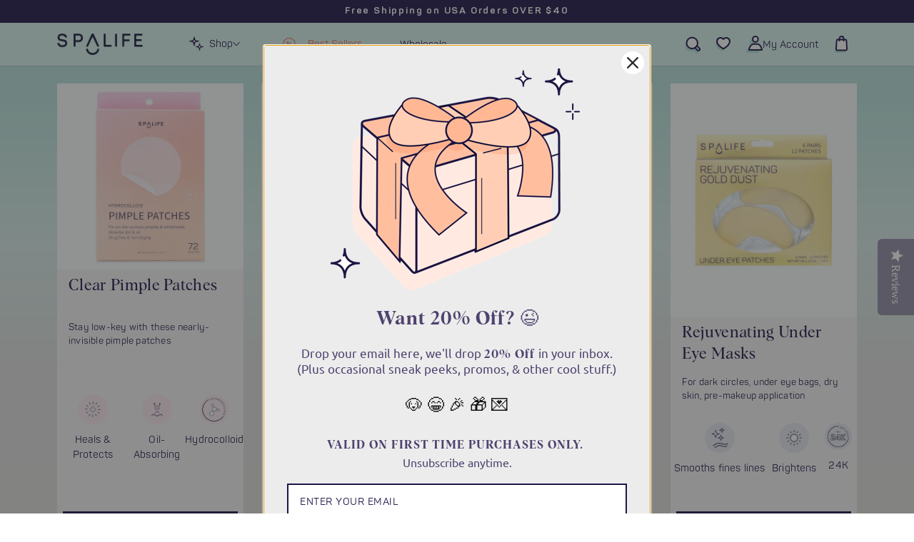

--- FILE ---
content_type: text/css
request_url: https://www.spalifebeauty.com/cdn/shop/t/65/assets/theme.css?v=159815198919427166431742521924
body_size: 19145
content:
/** Shopify CDN: Minification failed

Line 2129:2 Unexpected "1fr\\2c\n"
Line 6178:4 Unexpected "350px\\)\\2c\n"

**/
/*! tailwindcss v3.1.6 | MIT License | https://tailwindcss.com*/
*,
:after,
:before {
  border: 0 solid;
  box-sizing: border-box;
}
:after,
:before {
  --tw-content: "";
}
html {
  -webkit-text-size-adjust: 100%;
  font-family: ui-sans-serif, system-ui, -apple-system, BlinkMacSystemFont,
    Segoe UI, Roboto, Helvetica Neue, Arial, Noto Sans, sans-serif,
    Apple Color Emoji, Segoe UI Emoji, Segoe UI Symbol, Noto Color Emoji;
  line-height: 1.5;
  -moz-tab-size: 4;
  -o-tab-size: 4;
  tab-size: 4;
}
body {
  line-height: inherit;
  margin: 0;
}
hr {
  border-top-width: 1px;
  color: inherit;
  height: 0;
}
abbr:where([title]) {
  -webkit-text-decoration: underline dotted;
  text-decoration: underline dotted;
}
h1,
h2,
h3,
h4,
h5,
h6 {
  font-size: inherit;
  font-weight: inherit;
}
a {
  color: inherit;
  text-decoration: inherit;
}
b,
strong {
  font-weight: bolder;
}
code,
kbd,
pre,
samp {
  font-family: ui-monospace, SFMono-Regular, Menlo, Monaco, Consolas,
    Liberation Mono, Courier New, monospace;
  font-size: 1em;
}
small {
  font-size: 80%;
}
sub,
sup {
  font-size: 75%;
  line-height: 0;
  position: relative;
  vertical-align: baseline;
}
sub {
  bottom: -0.25em;
}
sup {
  top: -0.5em;
}
table {
  border-collapse: collapse;
  border-color: inherit;
  text-indent: 0;
}
button,
input,
optgroup,
select,
textarea {
  color: inherit;
  font-family: inherit;
  font-size: 100%;
  font-weight: inherit;
  line-height: inherit;
  margin: 0;
  padding: 0;
}
button,
select {
  text-transform: none;
}
[type="button"],
[type="reset"],
[type="submit"],
button {
  -webkit-appearance: button;
  background-color: transparent;
  background-image: none;
}
:-moz-focusring {
  outline: auto;
}
:-moz-ui-invalid {
  box-shadow: none;
}
progress {
  vertical-align: baseline;
}
::-webkit-inner-spin-button,
::-webkit-outer-spin-button {
  height: auto;
}
[type="search"] {
  -webkit-appearance: textfield;
  outline-offset: -2px;
}
::-webkit-search-decoration {
  -webkit-appearance: none;
}
::-webkit-file-upload-button {
  -webkit-appearance: button;
  font: inherit;
}
summary {
  display: list-item;
}
blockquote,
dd,
dl,
figure,
h1,
h2,
h3,
h4,
h5,
h6,
hr,
p,
pre {
  margin: 0;
}
fieldset {
  margin: 0;
}
fieldset,
legend {
  padding: 0;
}
menu,
ol,
ul {
  list-style: none;
  margin: 0;
  padding: 0;
}
textarea {
  resize: vertical;
}
input::-moz-placeholder,
textarea::-moz-placeholder {
  color: #9ca3af;
  opacity: 1;
}
input::placeholder,
textarea::placeholder {
  color: #9ca3af;
  opacity: 1;
}
[role="button"],
button {
  cursor: pointer;
}
:disabled {
  cursor: default;
}
audio,
canvas,
embed,
iframe,
img,
object,
svg,
video {
  display: block;
  vertical-align: middle;
}
img,
video {
  height: auto;
  max-width: 100%;
}
[multiple],
[type="date"],
[type="datetime-local"],
[type="email"],
[type="month"],
[type="number"],
[type="password"],
[type="search"],
[type="tel"],
[type="text"],
[type="time"],
[type="url"],
[type="week"],
select,
textarea {
  --tw-shadow: 0 0 #0000;
  -webkit-appearance: none;
  -moz-appearance: none;
  appearance: none;
  background-color: #fff;
  border-color: #6b7280;
  border-radius: 0;
  border-width: 1px;
  font-size: 1rem;
  line-height: 1.5rem;
  padding: 13px 0.75rem; /* padding: 0.5rem 0.75rem; */
}
[multiple]:focus,
[type="date"]:focus,
[type="datetime-local"]:focus,
[type="email"]:focus,
[type="month"]:focus,
[type="number"]:focus,
[type="password"]:focus,
[type="search"]:focus,
[type="tel"]:focus,
[type="text"]:focus,
[type="time"]:focus,
[type="url"]:focus,
[type="week"]:focus,
select:focus,
textarea:focus {
  --tw-ring-inset: var(--tw-empty, /*!*/ /*!*/);
  --tw-ring-offset-width: 0px;
  --tw-ring-offset-color: #fff;
  --tw-ring-color: #2563eb;
  --tw-ring-offset-shadow: var(--tw-ring-inset) 0 0 0
    var(--tw-ring-offset-width) var(--tw-ring-offset-color);
  --tw-ring-shadow: var(--tw-ring-inset) 0 0 0
    calc(1px + var(--tw-ring-offset-width)) var(--tw-ring-color);
  border-color: #2563eb;
  box-shadow: var(--tw-ring-offset-shadow), var(--tw-ring-shadow),
    var(--tw-shadow);
  outline: 2px solid transparent;
  outline-offset: 2px;
}
input::-moz-placeholder,
textarea::-moz-placeholder {
  color: #6b7280;
  opacity: 1;
}
input::placeholder,
textarea::placeholder {
  color: #6b7280;
  opacity: 1;
}
::-webkit-datetime-edit-fields-wrapper {
  padding: 0;
}
::-webkit-date-and-time-value {
  min-height: 1.5em;
}
::-webkit-datetime-edit,
::-webkit-datetime-edit-day-field,
::-webkit-datetime-edit-hour-field,
::-webkit-datetime-edit-meridiem-field,
::-webkit-datetime-edit-millisecond-field,
::-webkit-datetime-edit-minute-field,
::-webkit-datetime-edit-month-field,
::-webkit-datetime-edit-second-field,
::-webkit-datetime-edit-year-field {
  padding-bottom: 0;
  padding-top: 0;
}
select {
  color-adjust: exact;
  background-image: url("data:image/svg+xml;charset=utf-8,%3Csvg xmlns='http://www.w3.org/2000/svg' fill='none' viewBox='0 0 20 20'%3E%3Cpath stroke='%236b7280' stroke-linecap='round' stroke-linejoin='round' stroke-width='1.5' d='m6 8 4 4 4-4'/%3E%3C/svg%3E");
  background-position: right 0.5rem center;
  background-repeat: no-repeat;
  background-size: 1.5em 1.5em;
  padding-right: 2.5rem;
  -webkit-print-color-adjust: exact;
}
[multiple] {
  color-adjust: unset;
  background-image: none;
  background-position: 0 0;
  background-repeat: unset;
  background-size: initial;
  padding-right: 0.75rem;
  -webkit-print-color-adjust: unset;
}
[type="checkbox"],
[type="radio"] {
  color-adjust: exact;
  --tw-shadow: 0 0 #0000;
  -webkit-appearance: none;
  -moz-appearance: none;
  appearance: none;
  background-color: #fff;
  background-origin: border-box;
  border-color: #201547;
  border-width: 2px;
  color: #e86850;
  display: inline-block;
  flex-shrink: 0;
  height: 1rem;
  padding: 0;
  -webkit-print-color-adjust: exact;
  -webkit-user-select: none;
  -moz-user-select: none;
  user-select: none;
  vertical-align: middle;
  width: 1rem;
}
[type="checkbox"] {
  border-radius: 0;
}
[type="radio"] {
  border-radius: 100%;
}
[type="checkbox"]:focus,
[type="radio"]:focus {
  --tw-ring-inset: var(--tw-empty, /*!*/ /*!*/);
  --tw-ring-offset-width: 2px;
  --tw-ring-offset-color: #fff;
  --tw-ring-color: #2563eb;
  --tw-ring-offset-shadow: var(--tw-ring-inset) 0 0 0
    var(--tw-ring-offset-width) var(--tw-ring-offset-color);
  --tw-ring-shadow: var(--tw-ring-inset) 0 0 0
    calc(2px + var(--tw-ring-offset-width)) var(--tw-ring-color);
  box-shadow: var(--tw-ring-offset-shadow), var(--tw-ring-shadow),
    var(--tw-shadow);
  outline: 2px solid transparent;
  outline-offset: 2px;
}
[type="checkbox"]:checked,
[type="radio"]:checked {
  background-color: currentColor;
  background-position: 50%;
  background-repeat: no-repeat;
  background-size: 100% 100%;
  border-color: transparent;
}
[type="checkbox"]:checked {
  background-image: url("data:image/svg+xml;charset=utf-8,%3Csvg viewBox='0 0 16 16' fill='%23fff' xmlns='http://www.w3.org/2000/svg'%3E%3Cpath d='M12.207 4.793a1 1 0 0 1 0 1.414l-5 5a1 1 0 0 1-1.414 0l-2-2a1 1 0 0 1 1.414-1.414L6.5 9.086l4.293-4.293a1 1 0 0 1 1.414 0z'/%3E%3C/svg%3E");
}
[type="radio"]:checked {
  background-image: url("data:image/svg+xml;charset=utf-8,%3Csvg viewBox='0 0 16 16' fill='%23fff' xmlns='http://www.w3.org/2000/svg'%3E%3Ccircle cx='8' cy='8' r='3'/%3E%3C/svg%3E");
}
[type="radio"]:checked:after {
  background-color: #e86850;
}
[type="checkbox"]:checked:focus,
[type="checkbox"]:checked:hover,
[type="radio"]:checked:focus,
[type="radio"]:checked:hover {
  background-color: currentColor;
  border-color: transparent;
}
[type="checkbox"]:indeterminate {
  background-color: currentColor;
  background-image: url("data:image/svg+xml;charset=utf-8,%3Csvg xmlns='http://www.w3.org/2000/svg' fill='none' viewBox='0 0 16 16'%3E%3Cpath stroke='%23fff' stroke-linecap='round' stroke-linejoin='round' stroke-width='2' d='M4 8h8'/%3E%3C/svg%3E");
  background-position: 50%;
  background-repeat: no-repeat;
  background-size: 100% 100%;
  border-color: transparent;
}
[type="checkbox"]:indeterminate:focus,
[type="checkbox"]:indeterminate:hover {
  background-color: currentColor;
  border-color: transparent;
}
[type="file"] {
  background: unset;
  border-color: inherit;
  border-radius: 0;
  border-width: 0;
  font-size: unset;
  line-height: inherit;
  padding: 0;
}
[type="file"]:focus {
  outline: 1px auto -webkit-focus-ring-color;
}
*,
:after,
:before {
  --tw-border-spacing-x: 0;
  --tw-border-spacing-y: 0;
  --tw-translate-x: 0;
  --tw-translate-y: 0;
  --tw-rotate: 0;
  --tw-skew-x: 0;
  --tw-skew-y: 0;
  --tw-scale-x: 1;
  --tw-scale-y: 1;
  --tw-pan-x: ;
  --tw-pan-y: ;
  --tw-pinch-zoom: ;
  --tw-scroll-snap-strictness: proximity;
  --tw-ordinal: ;
  --tw-slashed-zero: ;
  --tw-numeric-figure: ;
  --tw-numeric-spacing: ;
  --tw-numeric-fraction: ;
  --tw-ring-inset: ;
  --tw-ring-offset-width: 0px;
  --tw-ring-offset-color: #fff;
  --tw-ring-color: rgba(59, 130, 246, 0.5);
  --tw-ring-offset-shadow: 0 0 #0000;
  --tw-ring-shadow: 0 0 #0000;
  --tw-shadow: 0 0 #0000;
  --tw-shadow-colored: 0 0 #0000;
  --tw-blur: ;
  --tw-brightness: ;
  --tw-contrast: ;
  --tw-grayscale: ;
  --tw-hue-rotate: ;
  --tw-invert: ;
  --tw-saturate: ;
  --tw-sepia: ;
  --tw-drop-shadow: ;
  --tw-backdrop-blur: ;
  --tw-backdrop-brightness: ;
  --tw-backdrop-contrast: ;
  --tw-backdrop-grayscale: ;
  --tw-backdrop-hue-rotate: ;
  --tw-backdrop-invert: ;
  --tw-backdrop-opacity: ;
  --tw-backdrop-saturate: ;
  --tw-backdrop-sepia: ;
}
::-webkit-backdrop {
  --tw-border-spacing-x: 0;
  --tw-border-spacing-y: 0;
  --tw-translate-x: 0;
  --tw-translate-y: 0;
  --tw-rotate: 0;
  --tw-skew-x: 0;
  --tw-skew-y: 0;
  --tw-scale-x: 1;
  --tw-scale-y: 1;
  --tw-pan-x: ;
  --tw-pan-y: ;
  --tw-pinch-zoom: ;
  --tw-scroll-snap-strictness: proximity;
  --tw-ordinal: ;
  --tw-slashed-zero: ;
  --tw-numeric-figure: ;
  --tw-numeric-spacing: ;
  --tw-numeric-fraction: ;
  --tw-ring-inset: ;
  --tw-ring-offset-width: 0px;
  --tw-ring-offset-color: #fff;
  --tw-ring-color: rgba(59, 130, 246, 0.5);
  --tw-ring-offset-shadow: 0 0 #0000;
  --tw-ring-shadow: 0 0 #0000;
  --tw-shadow: 0 0 #0000;
  --tw-shadow-colored: 0 0 #0000;
  --tw-blur: ;
  --tw-brightness: ;
  --tw-contrast: ;
  --tw-grayscale: ;
  --tw-hue-rotate: ;
  --tw-invert: ;
  --tw-saturate: ;
  --tw-sepia: ;
  --tw-drop-shadow: ;
  --tw-backdrop-blur: ;
  --tw-backdrop-brightness: ;
  --tw-backdrop-contrast: ;
  --tw-backdrop-grayscale: ;
  --tw-backdrop-hue-rotate: ;
  --tw-backdrop-invert: ;
  --tw-backdrop-opacity: ;
  --tw-backdrop-saturate: ;
  --tw-backdrop-sepia: ;
}
::backdrop {
  --tw-border-spacing-x: 0;
  --tw-border-spacing-y: 0;
  --tw-translate-x: 0;
  --tw-translate-y: 0;
  --tw-rotate: 0;
  --tw-skew-x: 0;
  --tw-skew-y: 0;
  --tw-scale-x: 1;
  --tw-scale-y: 1;
  --tw-pan-x: ;
  --tw-pan-y: ;
  --tw-pinch-zoom: ;
  --tw-scroll-snap-strictness: proximity;
  --tw-ordinal: ;
  --tw-slashed-zero: ;
  --tw-numeric-figure: ;
  --tw-numeric-spacing: ;
  --tw-numeric-fraction: ;
  --tw-ring-inset: ;
  --tw-ring-offset-width: 0px;
  --tw-ring-offset-color: #fff;
  --tw-ring-color: rgba(59, 130, 246, 0.5);
  --tw-ring-offset-shadow: 0 0 #0000;
  --tw-ring-shadow: 0 0 #0000;
  --tw-shadow: 0 0 #0000;
  --tw-shadow-colored: 0 0 #0000;
  --tw-blur: ;
  --tw-brightness: ;
  --tw-contrast: ;
  --tw-grayscale: ;
  --tw-hue-rotate: ;
  --tw-invert: ;
  --tw-saturate: ;
  --tw-sepia: ;
  --tw-drop-shadow: ;
  --tw-backdrop-blur: ;
  --tw-backdrop-brightness: ;
  --tw-backdrop-contrast: ;
  --tw-backdrop-grayscale: ;
  --tw-backdrop-hue-rotate: ;
  --tw-backdrop-invert: ;
  --tw-backdrop-opacity: ;
  --tw-backdrop-saturate: ;
  --tw-backdrop-sepia: ;
}
.container {
  margin-left: auto;
  margin-right: auto;
  width: 100%;
}
.prose {
  color: var(--colors-body-text);
  max-width: 65ch;
}
.prose :where([class~="lead"]):not(:where([class~="not-prose"] *)) {
  color: var(--tw-prose-lead);
  font-size: 1.25em;
  line-height: 1.6;
  margin-bottom: 1.2em;
  margin-top: 1.2em;
}
.prose :where(a):not(:where([class~="not-prose"] *)) {
  color: var(--colors-links);
  font-weight: 500;
  text-decoration: underline;
}
.prose :where(strong):not(:where([class~="not-prose"] *)) {
  color: var(--tw-prose-bold);
  font-weight: 600;
}
.prose :where(a strong):not(:where([class~="not-prose"] *)) {
  color: inherit;
}
.prose :where(blockquote strong):not(:where([class~="not-prose"] *)) {
  color: inherit;
}
.prose :where(thead th strong):not(:where([class~="not-prose"] *)) {
  color: inherit;
}
.prose :where(ol):not(:where([class~="not-prose"] *)) {
  display: inline-block;
  list-style-type: decimal;
  margin-bottom: 1.25em;
  margin-top: 1.25em;
  padding-left: 1.625em;
}
.prose :where(ol[type="A"]):not(:where([class~="not-prose"] *)) {
  list-style-type: upper-alpha;
}
.prose :where(ol[type="a"]):not(:where([class~="not-prose"] *)) {
  list-style-type: lower-alpha;
}
.prose :where(ol[type="A s"]):not(:where([class~="not-prose"] *)) {
  list-style-type: upper-alpha;
}
.prose :where(ol[type="a s"]):not(:where([class~="not-prose"] *)) {
  list-style-type: lower-alpha;
}
.prose :where(ol[type="I"]):not(:where([class~="not-prose"] *)) {
  list-style-type: upper-roman;
}
.prose :where(ol[type="i"]):not(:where([class~="not-prose"] *)) {
  list-style-type: lower-roman;
}
.prose :where(ol[type="I s"]):not(:where([class~="not-prose"] *)) {
  list-style-type: upper-roman;
}
.prose :where(ol[type="i s"]):not(:where([class~="not-prose"] *)) {
  list-style-type: lower-roman;
}
.prose :where(ol[type="1"]):not(:where([class~="not-prose"] *)) {
  list-style-type: decimal;
}
.prose :where(ul):not(:where([class~="not-prose"] *)) {
  display: inline-block;
  list-style-type: disc;
  margin-bottom: 1.25em;
  margin-top: 1.25em;
  padding-left: 1.625em;
}
.prose :where(ol > li):not(:where([class~="not-prose"] *))::marker {
  color: var(--tw-prose-counters);
  font-weight: 400;
}
.prose :where(ul > li):not(:where([class~="not-prose"] *))::marker {
  color: var(--tw-prose-bullets);
}
.prose :where(hr):not(:where([class~="not-prose"] *)) {
  border-color: var(--tw-prose-hr);
  border-top-width: 1px;
  margin-bottom: 3em;
  margin-top: 3em;
}
.prose :where(blockquote):not(:where([class~="not-prose"] *)) {
  border-left-color: var(--tw-prose-quote-borders);
  border-left-width: 0.25rem;
  color: var(--tw-prose-quotes);
  font-style: italic;
  font-weight: 500;
  margin-bottom: 1.6em;
  margin-top: 1.6em;
  padding-left: 1em;
  quotes: "\201C""\201D""\2018""\2019";
}
.prose
  :where(blockquote p:first-of-type):not(
    :where([class~="not-prose"] *)
  ):before {
  content: open-quote;
}
.prose
  :where(blockquote p:last-of-type):not(:where([class~="not-prose"] *)):after {
  content: close-quote;
}
.prose :where(h1):not(:where([class~="not-prose"] *)) {
  color: var(--tw-prose-headings);
  font-size: 2.25em;
  font-size: var(--font-size-h1);
  font-weight: 800;
  line-height: 1.1111111;
  margin-bottom: 0.8888889em;
  margin-top: 0;
  text-transform: var(--headings-case);
}
.prose :where(h1 strong):not(:where([class~="not-prose"] *)) {
  color: inherit;
  font-weight: 900;
}
.prose :where(h2):not(:where([class~="not-prose"] *)) {
  color: var(--tw-prose-headings);
  font-size: 1.5em;
  font-size: var(--font-size-h2);
  font-weight: 700;
  line-height: 1.3333333;
  margin-bottom: 1em;
  margin-top: 0;
  text-transform: var(--headings-case);
}
.prose :where(h2 strong):not(:where([class~="not-prose"] *)) {
  color: inherit;
  font-weight: 800;
}
.prose :where(h3):not(:where([class~="not-prose"] *)) {
  color: var(--tw-prose-headings);
  font-size: 1.25em;
  font-size: var(--font-size-h3);
  font-weight: 600;
  line-height: 1.6;
  margin-bottom: 0.6em;
  margin-top: 0;
  text-transform: var(--headings-case);
}
.prose :where(h3 strong):not(:where([class~="not-prose"] *)) {
  color: inherit;
  font-weight: 700;
}
.prose :where(h4):not(:where([class~="not-prose"] *)) {
  color: var(--tw-prose-headings);
  font-size: var(--font-size-h4);
  font-weight: 600;
  line-height: 1.5;
  margin-bottom: 0.5em;
  margin-top: 0;
  text-transform: var(--headings-case);
}
.prose :where(h4 strong):not(:where([class~="not-prose"] *)) {
  color: inherit;
  font-weight: 700;
}
.prose :where(img):not(:where([class~="not-prose"] *)) {
  margin-bottom: 2em;
  margin-top: 2em;
}
.prose :where(figure > *):not(:where([class~="not-prose"] *)) {
  margin-bottom: 0;
  margin-top: 0;
}
.prose :where(figcaption):not(:where([class~="not-prose"] *)) {
  color: var(--tw-prose-captions);
  font-size: 0.875em;
  line-height: 1.4285714;
  margin-top: 0.8571429em;
}
.prose :where(code):not(:where([class~="not-prose"] *)) {
  color: var(--tw-prose-code);
  font-size: 0.875em;
  font-weight: 600;
}
.prose :where(code):not(:where([class~="not-prose"] *)):before {
  content: "`";
}
.prose :where(code):not(:where([class~="not-prose"] *)):after {
  content: "`";
}
.prose :where(a code):not(:where([class~="not-prose"] *)) {
  color: inherit;
}
.prose :where(h1 code):not(:where([class~="not-prose"] *)) {
  color: inherit;
}
.prose :where(h2 code):not(:where([class~="not-prose"] *)) {
  color: inherit;
  font-size: 0.875em;
}
.prose :where(h3 code):not(:where([class~="not-prose"] *)) {
  color: inherit;
  font-size: 0.9em;
}
.prose :where(h4 code):not(:where([class~="not-prose"] *)) {
  color: inherit;
}
.prose :where(blockquote code):not(:where([class~="not-prose"] *)) {
  color: inherit;
}
.prose :where(thead th code):not(:where([class~="not-prose"] *)) {
  color: inherit;
}
.prose :where(pre):not(:where([class~="not-prose"] *)) {
  background-color: var(--tw-prose-pre-bg);
  border-radius: 0.375rem;
  color: var(--tw-prose-pre-code);
  font-size: 0.875em;
  font-weight: 400;
  line-height: 1.7142857;
  margin-bottom: 1.7142857em;
  margin-top: 1.7142857em;
  overflow-x: auto;
  padding: 0.8571429em 1.1428571em;
}
.prose :where(pre code):not(:where([class~="not-prose"] *)) {
  background-color: transparent;
  border-radius: 0;
  border-width: 0;
  color: inherit;
  font-family: inherit;
  font-size: inherit;
  font-weight: inherit;
  line-height: inherit;
  padding: 0;
}
.prose :where(pre code):not(:where([class~="not-prose"] *)):before {
  content: none;
}
.prose :where(pre code):not(:where([class~="not-prose"] *)):after {
  content: none;
}
.prose :where(table):not(:where([class~="not-prose"] *)) {
  font-size: 0.875em;
  line-height: 1.7142857;
  margin-bottom: 2em;
  margin-top: 2em;
  table-layout: auto;
  text-align: left;
  width: 100%;
}
.prose :where(thead):not(:where([class~="not-prose"] *)) {
  border-bottom-color: var(--tw-prose-th-borders);
  border-bottom-width: 1px;
}
.prose :where(thead th):not(:where([class~="not-prose"] *)) {
  color: var(--tw-prose-headings);
  font-weight: 600;
  padding-bottom: 0.5714286em;
  padding-left: 0.5714286em;
  padding-right: 0.5714286em;
  vertical-align: bottom;
}
.prose :where(tbody tr):not(:where([class~="not-prose"] *)) {
  border-bottom-color: var(--tw-prose-td-borders);
  border-bottom-width: 1px;
}
.prose :where(tbody tr:last-child):not(:where([class~="not-prose"] *)) {
  border-bottom-width: 0;
}
.prose :where(tbody td):not(:where([class~="not-prose"] *)) {
  vertical-align: baseline;
}
.prose :where(tfoot):not(:where([class~="not-prose"] *)) {
  border-top-color: var(--tw-prose-th-borders);
  border-top-width: 1px;
}
.prose :where(tfoot td):not(:where([class~="not-prose"] *)) {
  vertical-align: top;
}
.prose {
  --tw-prose-body: #374151;
  --tw-prose-headings: #111827;
  --tw-prose-lead: #4b5563;
  --tw-prose-links: #111827;
  --tw-prose-bold: #111827;
  --tw-prose-counters: #6b7280;
  --tw-prose-bullets: #d1d5db;
  --tw-prose-hr: #e5e7eb;
  --tw-prose-quotes: #111827;
  --tw-prose-quote-borders: #e5e7eb;
  --tw-prose-captions: #6b7280;
  --tw-prose-code: #111827;
  --tw-prose-pre-code: #e5e7eb;
  --tw-prose-pre-bg: #1f2937;
  --tw-prose-th-borders: #d1d5db;
  --tw-prose-td-borders: #e5e7eb;
  --tw-prose-invert-body: #d1d5db;
  --tw-prose-invert-headings: #fff;
  --tw-prose-invert-lead: #9ca3af;
  --tw-prose-invert-links: #fff;
  --tw-prose-invert-bold: #fff;
  --tw-prose-invert-counters: #9ca3af;
  --tw-prose-invert-bullets: #4b5563;
  --tw-prose-invert-hr: #374151;
  --tw-prose-invert-quotes: #f3f4f6;
  --tw-prose-invert-quote-borders: #374151;
  --tw-prose-invert-captions: #9ca3af;
  --tw-prose-invert-code: #fff;
  --tw-prose-invert-pre-code: #d1d5db;
  --tw-prose-invert-pre-bg: rgba(0, 0, 0, 0.5);
  --tw-prose-invert-th-borders: #4b5563;
  --tw-prose-invert-td-borders: #374151;
  font-size: 1rem;
  line-height: 1.75;
}
.prose :where(p):not(:where([class~="not-prose"] *)) {
  margin-bottom: 1.25em;
  margin-top: 1.25em;
}
.prose :where(video):not(:where([class~="not-prose"] *)) {
  margin-bottom: 2em;
  margin-top: 2em;
}
.prose :where(figure):not(:where([class~="not-prose"] *)) {
  margin-bottom: 2em;
  margin-top: 2em;
}
.prose :where(li):not(:where([class~="not-prose"] *)) {
  margin-bottom: 0.5em;
  margin-top: 0.5em;
}
.prose :where(ol > li):not(:where([class~="not-prose"] *)) {
  padding-left: 0.375em;
}
.prose :where(ul > li):not(:where([class~="not-prose"] *)) {
  padding-left: 0.375em;
}
.prose :where(.prose > ul > li p):not(:where([class~="not-prose"] *)) {
  margin-bottom: 0.75em;
  margin-top: 0.75em;
}
.prose
  :where(.prose > ul > li > :first-child):not(:where([class~="not-prose"] *)) {
  margin-top: 1.25em;
}
.prose
  :where(.prose > ul > li > :last-child):not(:where([class~="not-prose"] *)) {
  margin-bottom: 1.25em;
}
.prose
  :where(.prose > ol > li > :first-child):not(:where([class~="not-prose"] *)) {
  margin-top: 1.25em;
}
.prose
  :where(.prose > ol > li > :last-child):not(:where([class~="not-prose"] *)) {
  margin-bottom: 1.25em;
}
.prose :where(ul ul, ul ol, ol ul, ol ol):not(:where([class~="not-prose"] *)) {
  margin-bottom: 0.75em;
  margin-top: 0.75em;
}
.prose :where(hr + *):not(:where([class~="not-prose"] *)) {
  margin-top: 0;
}
.prose :where(h2 + *):not(:where([class~="not-prose"] *)) {
  margin-top: 0;
}
.prose :where(h3 + *):not(:where([class~="not-prose"] *)) {
  margin-top: 0;
}
.prose :where(h4 + *):not(:where([class~="not-prose"] *)) {
  margin-top: 0;
}
.prose :where(thead th:first-child):not(:where([class~="not-prose"] *)) {
  padding-left: 0;
}
.prose :where(thead th:last-child):not(:where([class~="not-prose"] *)) {
  padding-right: 0;
}
.prose :where(tbody td, tfoot td):not(:where([class~="not-prose"] *)) {
  padding: 0.5714286em;
}
.prose
  :where(tbody td:first-child, tfoot td:first-child):not(
    :where([class~="not-prose"] *)
  ) {
  padding-left: 0;
}
.prose
  :where(tbody td:last-child, tfoot td:last-child):not(
    :where([class~="not-prose"] *)
  ) {
  padding-right: 0;
}
.prose :where(.prose > :first-child):not(:where([class~="not-prose"] *)) {
  margin-top: 0;
}
.prose :where(.prose > :last-child):not(:where([class~="not-prose"] *)) {
  margin-bottom: 0;
}
.prose :where(h5):not(:where([class~="not-prose"] *)) {
  font-size: var(--font-size-h5);
  margin-top: 0;
  text-transform: var(--headings-case);
}
.prose :where(h6):not(:where([class~="not-prose"] *)) {
  font-size: var(--font-size-h6);
  margin-top: 0;
  text-transform: var(--headings-case);
}
.prose-sm :where(.prose > ul > li p):not(:where([class~="not-prose"] *)) {
  margin-bottom: 0.5714286em;
  margin-top: 0.5714286em;
}
.prose-sm
  :where(.prose > ul > li > :first-child):not(:where([class~="not-prose"] *)) {
  margin-top: 1.1428571em;
}
.prose-sm
  :where(.prose > ul > li > :last-child):not(:where([class~="not-prose"] *)) {
  margin-bottom: 1.1428571em;
}
.prose-sm
  :where(.prose > ol > li > :first-child):not(:where([class~="not-prose"] *)) {
  margin-top: 1.1428571em;
}
.prose-sm
  :where(.prose > ol > li > :last-child):not(:where([class~="not-prose"] *)) {
  margin-bottom: 1.1428571em;
}
.prose-sm :where(.prose > :first-child):not(:where([class~="not-prose"] *)) {
  margin-top: 0;
}
.prose-sm :where(.prose > :last-child):not(:where([class~="not-prose"] *)) {
  margin-bottom: 0;
}
.prose-base :where(.prose > ul > li p):not(:where([class~="not-prose"] *)) {
  margin-bottom: 0.75em;
  margin-top: 0.75em;
}
.prose-base
  :where(.prose > ul > li > :first-child):not(:where([class~="not-prose"] *)) {
  margin-top: 1.25em;
}
.prose-base
  :where(.prose > ul > li > :last-child):not(:where([class~="not-prose"] *)) {
  margin-bottom: 1.25em;
}
.prose-base
  :where(.prose > ol > li > :first-child):not(:where([class~="not-prose"] *)) {
  margin-top: 1.25em;
}
.prose-base
  :where(.prose > ol > li > :last-child):not(:where([class~="not-prose"] *)) {
  margin-bottom: 1.25em;
}
.prose-base :where(.prose > :first-child):not(:where([class~="not-prose"] *)) {
  margin-top: 0;
}
.prose-base :where(.prose > :last-child):not(:where([class~="not-prose"] *)) {
  margin-bottom: 0;
}
.prose-lg :where(.prose > ul > li p):not(:where([class~="not-prose"] *)) {
  margin-bottom: 0.8888889em;
  margin-top: 0.8888889em;
}
.prose-lg
  :where(.prose > ul > li > :first-child):not(:where([class~="not-prose"] *)) {
  margin-top: 1.3333333em;
}
.prose-lg
  :where(.prose > ul > li > :last-child):not(:where([class~="not-prose"] *)) {
  margin-bottom: 1.3333333em;
}
.prose-lg
  :where(.prose > ol > li > :first-child):not(:where([class~="not-prose"] *)) {
  margin-top: 1.3333333em;
}
.prose-lg
  :where(.prose > ol > li > :last-child):not(:where([class~="not-prose"] *)) {
  margin-bottom: 1.3333333em;
}
.prose-lg :where(.prose > :first-child):not(:where([class~="not-prose"] *)) {
  margin-top: 0;
}
.prose-lg :where(.prose > :last-child):not(:where([class~="not-prose"] *)) {
  margin-bottom: 0;
}
.prose-xl :where(.prose > ul > li p):not(:where([class~="not-prose"] *)) {
  margin-bottom: 0.8em;
  margin-top: 0.8em;
}
.prose-xl
  :where(.prose > ul > li > :first-child):not(:where([class~="not-prose"] *)) {
  margin-top: 1.2em;
}
.prose-xl
  :where(.prose > ul > li > :last-child):not(:where([class~="not-prose"] *)) {
  margin-bottom: 1.2em;
}
.prose-xl
  :where(.prose > ol > li > :first-child):not(:where([class~="not-prose"] *)) {
  margin-top: 1.2em;
}
.prose-xl
  :where(.prose > ol > li > :last-child):not(:where([class~="not-prose"] *)) {
  margin-bottom: 1.2em;
}
.prose-xl :where(.prose > :first-child):not(:where([class~="not-prose"] *)) {
  margin-top: 0;
}
.prose-xl :where(.prose > :last-child):not(:where([class~="not-prose"] *)) {
  margin-bottom: 0;
}
.prose-2xl :where(.prose > ul > li p):not(:where([class~="not-prose"] *)) {
  margin-bottom: 0.8333333em;
  margin-top: 0.8333333em;
}
.prose-2xl
  :where(.prose > ul > li > :first-child):not(:where([class~="not-prose"] *)) {
  margin-top: 1.3333333em;
}
.prose-2xl
  :where(.prose > ul > li > :last-child):not(:where([class~="not-prose"] *)) {
  margin-bottom: 1.3333333em;
}
.prose-2xl
  :where(.prose > ol > li > :first-child):not(:where([class~="not-prose"] *)) {
  margin-top: 1.3333333em;
}
.prose-2xl
  :where(.prose > ol > li > :last-child):not(:where([class~="not-prose"] *)) {
  margin-bottom: 1.3333333em;
}
.prose-2xl :where(.prose > :first-child):not(:where([class~="not-prose"] *)) {
  margin-top: 0;
}
.prose-2xl :where(.prose > :last-child):not(:where([class~="not-prose"] *)) {
  margin-bottom: 0;
}

/* end add */
.armament-button--filled:after,
.armament-button--filled:focus:disabled:after,
.armament-button--filled:focus:disabled:before,
.armament-button--filled:hover:disabled:after,
.armament-button--filled:hover:disabled:before,
.armament-button--outline:hover:after,
.armament-button--outline:hover:before {
  transform: scaleX(1);
}
.armament-button--filled:hover:after,
.armament-button--outline:after,
.armament-button--outline:before,
.armament-button--outline:focus:disabled:after,
.armament-button--outline:focus:disabled:before,
.armament-button--outline:hover:disabled:after,
.armament-button--outline:hover:disabled:before {
  transform: scaleX(0);
}
.armament-button[data-button-loading] {
  text-indent: -9999px;
}
.armament-button[data-button-loading] span {
  border-top-color: transparent;
  display: block;
  margin-left: -12px;
  margin-top: -12px;
}

.sr-only {
  clip: rect(0, 0, 0, 0);
  border-width: 0;
  height: 1px;
  margin: -1px;
  overflow: hidden;
  padding: 0;
  position: absolute;
  white-space: nowrap;
  width: 1px;
}
.pointer-events-none {
  pointer-events: none;
}
.visible {
  visibility: visible;
}
.invisible {
  visibility: hidden;
}
.\!invisible {
  visibility: hidden !important;
}
.static {
  position: static;
}
.fixed {
  position: fixed;
}
.\!fixed {
  position: fixed !important;
}
.absolute {
  position: absolute;
}
.relative {
  position: relative;
}
.sticky {
  position: -webkit-sticky;
  position: sticky;
}
.inset-0 {
  bottom: 0;
  left: 0;
  right: 0;
  top: 0;
}
.inset-y-1\/2 {
  bottom: 50%;
  top: 50%;
}
.inset-y-0 {
  bottom: 0;
  top: 0;
}
.top-0 {
  top: 0;
}
.left-0 {
  left: 0;
}
.bottom-0 {
  bottom: 0;
}
.right-0 {
  right: 0;
}
.-right-6 {
  right: -80px;
}
.-right-0 {
  right: 0;
}
.-top-\[1px\] {
  top: -1px;
}
.-left-\[60px\] {
  left: -60px;
}
.-right-\[60px\] {
  right: -60px;
}
.left-2\/3 {
  left: 66.666667%;
}
.top-\[calc\(50\%-40px\)\] {
  top: calc(50% - 40px);
}
.top-auto {
  top: auto;
}
.top-\[-5\%\] {
  top: -5%;
}
.left-\[-100\%\] {
  left: -100%;
}
.left-\[-150\%\] {
  left: -150%;
}
.left-\[calc\(50\%-2px\)\] {
  left: calc(50% - 2px);
}
.top-1\/2 {
  top: 50%;
}
.top-full {
  top: 100%;
}
.top-3 {
  top: 16px;
}
.right-3 {
  right: 16px;
}
.-left-6 {
  left: -80px;
}
.top-2 {
  top: 8px;
}
.-left-2 {
  left: -8px;
}
.-right-2 {
  right: -8px;
}
.top-\[0\.5px\] {
  top: 0.5px;
}
.top-\[calc\(50\%-50px\)\] {
  top: calc(50% - 50px);
}
.left-auto {
  left: auto;
}
.bottom-2 {
  bottom: 8px;
}
.bottom-auto {
  bottom: auto;
}
.left-1\/2 {
  left: 50%;
}
.bottom-4 {
  bottom: 24px;
}
.z-50 {
  z-index: 50;
}
.z-10 {
  z-index: 10;
}
.z-20 {
  z-index: 20;
}
.z-0 {
  z-index: 0;
}
.-z-\[1\] {
  z-index: -1;
}
.z-\[1\] {
  z-index: 1;
}
.z-\[300\] {
  z-index: 300;
}
.z-40 {
  z-index: 40;
}
.z-30 {
  z-index: 30;
}
.z-\[9999\] {
  z-index: 9999;
}
.z-\[102\] {
  z-index: 102;
}
.z-\[200\] {
  z-index: 200;
}
.z-\[100\] {
  z-index: 100;
}
.z-\[101\] {
  z-index: 101;
}
.z-\[1000\] {
  z-index: 1000;
}
.order-2 {
  order: 2;
}
.order-last {
  order: 9999;
}
.order-3 {
  order: 3;
}
.order-1 {
  order: 1;
}
.col-span-1 {
  grid-column: span 1 / span 1;
}
.col-span-2 {
  grid-column: span 2 / span 2;
}
.col-span-6 {
  grid-column: span 6 / span 6;
}
.col-span-full {
  grid-column: 1/-1;
}
.col-start-1 {
  grid-column-start: 1;
}
.col-start-2 {
  grid-column-start: 2;
}
.col-start-3 {
  grid-column-start: 3;
}
.col-start-4 {
  grid-column-start: 4;
}
.col-end-2 {
  grid-column-end: 2;
}
.col-end-3 {
  grid-column-end: 3;
}
.col-end-4 {
  grid-column-end: 4;
}
.col-end-1 {
  grid-column-end: 1;
}
.col-end-5 {
  grid-column-end: 5;
}
.col-end-6 {
  grid-column-end: 6;
}
.row-span-2 {
  grid-row: span 2 / span 2;
}
.row-start-1 {
  grid-row-start: 1;
}
.row-start-2 {
  grid-row-start: 2;
}
.row-start-3 {
  grid-row-start: 3;
}
.row-start-4 {
  grid-row-start: 4;
}
.row-end-2 {
  grid-row-end: 2;
}
.row-end-3 {
  grid-row-end: 3;
}
.row-end-4 {
  grid-row-end: 4;
}
.row-end-5 {
  grid-row-end: 5;
}
.row-end-1 {
  grid-row-end: 1;
}
.m-auto {
  margin: auto;
}
.m-4 {
  margin: 24px;
}
.m-0 {
  margin: 0;
}
.mx-auto {
  margin-left: auto;
  margin-right: auto;
}
.my-3 {
  margin-bottom: 16px;
  margin-top: 16px;
}
.my-2 {
  margin-bottom: 8px;
  margin-top: 8px;
}
.my-4 {
  margin-bottom: 24px;
  margin-top: 24px;
}
.mx-4 {
  margin-left: 24px;
  margin-right: 24px;
}
.my-0 {
  margin-bottom: 0;
  margin-top: 0;
}
.mx-2 {
  margin-left: 8px;
  margin-right: 8px;
}
.-my-1 {
  margin-bottom: -4px;
  margin-top: -4px;
}
.-mx-3 {
  margin-left: -16px;
  margin-right: -16px;
}
.mx-6 {
  margin-left: 80px;
  margin-right: 80px;
}
.mx-5 {
  margin-left: 40px;
  margin-right: 40px;
}
.mt-3 {
  margin-top: 16px;
}
.mb-3 {
  margin-bottom: 16px;
}
.mb-2 {
  margin-bottom: 8px;
}
.mr-3 {
  margin-right: 16px;
}
.ml-3 {
  margin-left: 16px;
}
.mb-4 {
  margin-bottom: 24px;
}
.mb-5 {
  margin-bottom: 32px;
}
.mb-6 {
  margin-bottom: 40px;
}
.mb-1 {
  margin-bottom: 4px;
}
.mt-4 {
  margin-top: 24px;
}
.mr-1 {
  margin-right: 4px;
}
.-mr-\[2px\] {
  margin-right: -2px;
}
.-ml-\[2px\] {
  margin-left: -2px;
}
.mt-2 {
  margin-top: 8px;
}
.-mr-3 {
  margin-right: -16px;
}
.mr-10 {
  margin-right: 10px;
}
.-mb-2 {
  margin-bottom: -8px;
}
.-mr-10 {
  margin-right: -10px;
}
.-ml-3 {
  margin-left: -16px;
}
.-ml-2 {
  margin-left: -8px;
}
.-mr-2 {
  margin-right: -8px;
}
.mb-10 {
  margin-bottom: 10px;
}
.mr-2 {
  margin-right: 8px;
}
.mt-\[2px\] {
  margin-top: 2px;
}
.mt-1 {
  margin-top: 4px;
}
.mt-0 {
  margin-top: 0;
}
.mr-0 {
  margin-right: 0;
}
.ml-4 {
  margin-left: 24px;
}
.mr-4 {
  margin-right: 24px;
}
.ml-0 {
  margin-left: 0;
}
.mr-auto {
  margin-right: auto;
}
.ml-auto {
  margin-left: auto;
}
.mb-5 {
  margin-bottom: 40px;
}
.mt-\[1px\] {
  margin-top: 1px;
}
.ml-2 {
  margin-left: 8px;
}
.-ml-1 {
  margin-left: -4px;
}
.mr-30 {
  margin-right: 30px;
}
.-mb-1 {
  margin-bottom: -4px;
}
.-mb-3 {
  margin-bottom: -16px;
}
.mt-\[12px\] {
  margin-top: 12px;
}
.block {
  display: block;
}
.\!block {
  display: block !important;
}
.inline-block {
  display: inline-block;
}
.inline {
  display: inline;
}
.flex {
  display: flex;
}
.inline-flex {
  display: inline-flex;
}
.table {
  display: table;
}
.grid {
  display: grid;
}
.contents {
  display: contents;
}
.hidden {
  display: none;
}
.aspect-\[1\/1\] {
  aspect-ratio: 1/1;
}
.aspect-\[3\/4\] {
  aspect-ratio: 3/4;
}
.aspect-\[4\/5\] {
  aspect-ratio: 4/5;
}
.h-0 {
  height: 0;
}
.h-44 {
  height: 44px;
}
.\!h-auto {
  height: auto !important;
}
.h-full {
  height: 100%;
}
.h-auto {
  height: auto;
}
.h-1 {
  height: 4px;
}
.h-\[350px\] {
  height: 350px;
}
.h-\[400px\] {
  height: 400px;
}
.h-\[500px\] {
  height: 500px;
}
.h-screen {
  height: 100vh;
}
.h-\[fit-content\] {
  height: -webkit-fit-content;
  height: -moz-fit-content;
  height: fit-content;
}
.h-\[110\%\] {
  height: 110%;
}
.h-\[120px\] {
  height: 120px;
}
.h-4 {
  height: 24px;
}
.h-30 {
  height: 30px;
}
.h-10 {
  height: 10px;
}
.h-3 {
  height: 16px;
}
.h-\[44px\] {
  height: 44px;
}
.h-\[375px\] {
  height: 375px;
}
.\!h-full {
  height: 100% !important;
}
.h-max {
  height: -webkit-max-content;
  height: -moz-max-content;
  height: max-content;
}
.h-5 {
  height: 40px;
}
.h-\[50px\] {
  height: 50px;
}
.h-\[70vh\] {
  height: 70vh;
}
.max-h-\[80\%\] {
  max-height: 80%;
}
.max-h-0 {
  max-height: 0;
}
.max-h-screen {
  max-height: 100vh;
}
.max-h-\[120px\] {
  max-height: 120px;
}
.max-h-full {
  max-height: 100%;
}
.max-h-\[100vh\] {
  max-height: 100vh;
}
.max-h-\[18rem\] {
  max-height: 18rem;
}
.max-h-\[400px\] {
  max-height: 400px;
}
.max-h-\[100px\] {
  max-height: 100px;
}
.max-h-\[250px\] {
  max-height: 250px;
}
.min-h-\[24px\] {
  min-height: 24px;
}
.min-h-\[300px\] {
  min-height: 300px;
}
.min-h-\[145px\] {
  min-height: 145px;
}
.min-h-\[175px\] {
  min-height: 175px;
}
.min-h-\[208px\] {
  min-height: 208px;
}
.min-h-\[60px\] {
  min-height: 60px;
}
.min-h-\[18px\] {
  min-height: 18px;
}
.min-h-\[44px\] {
  min-height: 44px;
}
.min-h-\[8rem\] {
  min-height: 8rem;
}
.min-h-\[25px\] {
  min-height: 25px;
}
.w-11\/12 {
  width: 91.666667%;
}
.w-97 {
  width: 97%;
}
.w-full {
  width: 100%;
}
.w-max {
  width: -webkit-max-content;
  width: -moz-max-content;
  width: max-content;
}
.w-44 {
  width: 44px;
}
.w-1\/2 {
  width: 50%;
}
.w-\[calc\(50\%-4px\)\] {
  width: calc(50% - 4px);
}
.w-screen {
  width: 100vw;
}
.w-\[calc\(50\%-10px\)\] {
  width: calc(50% - 10px);
}
.w-\[300\%\] {
  width: 300%;
}
.w-\[400\%\] {
  width: 400%;
}
.w-1\/5 {
  width: 20%;
}
.w-4 {
  width: 24px;
}
.w-2\/12 {
  width: 16.666667%;
}
.w-30 {
  width: 30px;
}
.w-10 {
  width: 10px;
}
.w-0 {
  width: 0;
}
.w-3 {
  width: 16px;
}
.w-\[44px\] {
  width: 44px;
}
.w-\[350px\] {
  width: 350px;
}
.w-\[300px\] {
  width: 300px;
}
.w-\[250px\] {
  width: 250px;
}
.w-5 {
  width: 40px;
}
.min-w-full {
  min-width: 100%;
}
.min-w-\[50px\] {
  min-width: 50px;
}
.min-w-\[232px\] {
  min-width: 232px;
}
.min-w-\[200px\] {
  min-width: 200px;
}
.min-w-\[120px\] {
  min-width: 120px;
}
.min-w-\[fit-content\] {
  min-width: -webkit-fit-content;
  min-width: -moz-fit-content;
  min-width: fit-content;
}
.min-w-\[44px\] {
  min-width: 44px;
}
.min-w-\[12rem\] {
  min-width: 12rem;
}
.min-w-\[250px\] {
  min-width: 250px;
}
.min-w-\[25px\] {
  min-width: 25px;
}
.max-w-max {
  max-width: -webkit-max-content;
  max-width: -moz-max-content;
  max-width: max-content;
}
.max-w-\[980px\] {
  max-width: 980px;
}
.max-w-full {
  max-width: 100%;
}
.max-w-\[1140px\] {
  max-width: 1140px;
}
.max-w-screen-xl {
  max-width: 1280px;
}
.max-w-screen-sm {
  max-width: 640px;
}
.max-w-\[1280px\] {
  max-width: 1280px;
}
.max-w-\[160px\] {
  max-width: 160px;
}
.max-w-\[80\%\] {
  max-width: 80%;
}
.max-w-\[768px\] {
  max-width: 768px;
}
.max-w-screen-lg {
  max-width: 1024px;
}
.max-w-none {
  max-width: none;
}
.max-w-\[100vw\] {
  max-width: 100vw;
}
.\!max-w-full {
  max-width: 100% !important;
}
.max-w-\[250px\] {
  max-width: 250px;
}
.max-w-\[20rem\] {
  max-width: 20rem;
}
.max-w-\[100px\] {
  max-width: 100px;
}
.max-w-\[200px\] {
  max-width: 200px;
}
.max-w-\[486px\] {
  max-width: 486px;
}
.flex-auto {
  flex: 1 1 auto;
}
.flex-1 {
  flex: 1 1 0%;
}
.flex-\[1\] {
  flex: 1;
}
.flex-shrink-0 {
  flex-shrink: 0;
}
.shrink {
  flex-shrink: 1;
}
.shrink-0 {
  flex-shrink: 0;
}
.flex-grow,
.grow {
  flex-grow: 1;
}
.translate-x-full {
  --tw-translate-x: 100%;
}
.translate-x-full,
.translate-y-\[30px\] {
  transform: translate(var(--tw-translate-x), var(--tw-translate-y))
    rotate(var(--tw-rotate)) skewX(var(--tw-skew-x)) skewY(var(--tw-skew-y))
    scaleX(var(--tw-scale-x)) scaleY(var(--tw-scale-y));
}
.translate-y-\[30px\] {
  --tw-translate-y: 30px;
}
.translate-y-0 {
  --tw-translate-y: 0px;
}
.-translate-x-full,
.translate-y-0 {
  transform: translate(var(--tw-translate-x), var(--tw-translate-y))
    rotate(var(--tw-rotate)) skewX(var(--tw-skew-x)) skewY(var(--tw-skew-y))
    scaleX(var(--tw-scale-x)) scaleY(var(--tw-scale-y));
}
.-translate-x-full {
  --tw-translate-x: -100%;
}
.translate-y-full {
  --tw-translate-y: 100%;
}
.translate-x-0,
.translate-y-full {
  transform: translate(var(--tw-translate-x), var(--tw-translate-y))
    rotate(var(--tw-rotate)) skewX(var(--tw-skew-x)) skewY(var(--tw-skew-y))
    scaleX(var(--tw-scale-x)) scaleY(var(--tw-scale-y));
}
.translate-x-0 {
  --tw-translate-x: 0px;
}
.-translate-y-1\/2 {
  --tw-translate-y: -50%;
}
.-translate-y-1\/2,
.translate-y-1\/2 {
  transform: translate(var(--tw-translate-x), var(--tw-translate-y))
    rotate(var(--tw-rotate)) skewX(var(--tw-skew-x)) skewY(var(--tw-skew-y))
    scaleX(var(--tw-scale-x)) scaleY(var(--tw-scale-y));
}
.translate-y-1\/2 {
  --tw-translate-y: 50%;
}
.-translate-x-1\/2 {
  --tw-translate-x: -50%;
}
.-translate-x-1\/2,
.translate-x-1\/2 {
  transform: translate(var(--tw-translate-x), var(--tw-translate-y))
    rotate(var(--tw-rotate)) skewX(var(--tw-skew-x)) skewY(var(--tw-skew-y))
    scaleX(var(--tw-scale-x)) scaleY(var(--tw-scale-y));
}
.translate-x-1\/2 {
  --tw-translate-x: 50%;
}
.translate-x-\[20px\] {
  --tw-translate-x: 20px;
}
.-translate-y-\[35px\],
.translate-x-\[20px\] {
  transform: translate(var(--tw-translate-x), var(--tw-translate-y))
    rotate(var(--tw-rotate)) skewX(var(--tw-skew-x)) skewY(var(--tw-skew-y))
    scaleX(var(--tw-scale-x)) scaleY(var(--tw-scale-y));
}
.-translate-y-\[35px\] {
  --tw-translate-y: -35px;
}
.translate-y-\[5px\] {
  --tw-translate-y: 5px;
}
.-translate-x-3,
.translate-y-\[5px\] {
  transform: translate(var(--tw-translate-x), var(--tw-translate-y))
    rotate(var(--tw-rotate)) skewX(var(--tw-skew-x)) skewY(var(--tw-skew-y))
    scaleX(var(--tw-scale-x)) scaleY(var(--tw-scale-y));
}
.-translate-x-3 {
  --tw-translate-x: -16px;
}
.translate-x-3 {
  --tw-translate-x: 16px;
}
.rotate-90,
.translate-x-3 {
  transform: translate(var(--tw-translate-x), var(--tw-translate-y))
    rotate(var(--tw-rotate)) skewX(var(--tw-skew-x)) skewY(var(--tw-skew-y))
    scaleX(var(--tw-scale-x)) scaleY(var(--tw-scale-y));
}
.rotate-90 {
  --tw-rotate: 90deg;
}
.rotate-270 {
  transform: rotate(270deg);
}
.scale-150 {
  --tw-scale-x: 1.5;
  --tw-scale-y: 1.5;
}
.scale-110,
.scale-150 {
  transform: translate(var(--tw-translate-x), var(--tw-translate-y))
    rotate(var(--tw-rotate)) skewX(var(--tw-skew-x)) skewY(var(--tw-skew-y))
    scaleX(var(--tw-scale-x)) scaleY(var(--tw-scale-y));
}
.scale-110 {
  --tw-scale-x: 1.1;
  --tw-scale-y: 1.1;
}
.transform {
  transform: translate(var(--tw-translate-x), var(--tw-translate-y))
    rotate(var(--tw-rotate)) skewX(var(--tw-skew-x)) skewY(var(--tw-skew-y))
    scaleX(var(--tw-scale-x)) scaleY(var(--tw-scale-y));
}
@-webkit-keyframes pulse {
  50% {
    opacity: 0.5;
  }
}
@keyframes pulse {
  50% {
    opacity: 0.5;
  }
}
.animate-pulse {
  -webkit-animation: pulse 2s cubic-bezier(0.4, 0, 0.6, 1) infinite;
  animation: pulse 2s cubic-bezier(0.4, 0, 0.6, 1) infinite;
}
@-webkit-keyframes spin {
  to {
    transform: rotate(1turn);
  }
}
@keyframes spin {
  to {
    transform: rotate(1turn);
  }
}
.animate-spin {
  -webkit-animation: spin 1s linear infinite;
  animation: spin 1s linear infinite;
}
.cursor-pointer {
  cursor: pointer;
}
.resize {
  resize: both;
}
.scroll-mt-\[350px\] {
  scroll-margin-top: 350px;
}
.scroll-mt-4 {
  scroll-margin-top: 24px;
}
.list-none {
  list-style-type: none;
}
.appearance-none {
  -webkit-appearance: none;
  -moz-appearance: none;
  appearance: none;
}
.grid-flow-row {
  grid-auto-flow: row;
}
.auto-rows-auto {
  grid-auto-rows: auto;
}
.grid-cols-\[minmax\(0\2c auto\)\2c 1fr\2c minmax\(0\2c auto\)\] {
  grid-template-columns: minmax(0, auto) 1fr minmax(0, auto);
}
.grid-cols-2 {
  grid-template-columns: repeat(2, minmax(0, 1fr));
}
.grid-row-gap {
  grid-row-gap: 10px;
}
.grid-cols-1 {
  grid-template-columns: repeat(1, minmax(0, 1fr));
}
.grid-cols-\[repeat\(2\2c minmax\(0\2c auto\)\)\] {
  grid-template-columns: repeat(2, minmax(0, auto));
}
.grid-cols-\[1fr\2c minmax\(0\2c auto\)\2c minmax\(0\2c auto\)\] {
  grid-template-columns: 1fr minmax(0, auto) minmax(0, auto);
}
.grid-cols-6 {
  grid-template-columns: repeat(6, minmax(0, 1fr));
}
.grid-cols-\[minmax\(350px\2c 350px\)\2c 1fr\2c minmax\(0\2c auto\)\] {
  grid-template-columns: minmax(350px, 350px) 1fr minmax(0, auto);
}
.grid-cols-\[minmax\(0\2c 270px\)\2c 1fr\2c minmax\(0\2c auto\)\] {
  grid-template-columns: minmax(0, 270px) 1fr minmax(0, auto);
}
.grid-cols-5 {
  grid-template-columns: repeat(5, minmax(0, 1fr));
}
.grid-cols-\[minmax\(0\2c auto\)\] {
  grid-template-columns: minmax(0, auto);
}
.grid-cols-\[repeat\(3\2c minmax\(0\2c auto\)\)\] {
  grid-template-columns: repeat(3, minmax(0, auto));
}
.grid-cols-\[minmax\(0\2c
  auto\)\2c
  1fr\2c
  minmax\(0\2c
  auto\)\2c
  minmax\(0\2c
  auto\)\] {
  grid-template-columns: minmax(0, auto) 1fr minmax(0, auto) minmax(0, auto);
}
.grid-rows-\[repeat\(4\2c minmax\(0\2c auto\)\)\] {
  grid-template-rows: repeat(4, minmax(0, auto));
}
.grid-rows-1 {
  grid-template-rows: repeat(1, minmax(0, 1fr));
}
.grid-rows-2 {
  grid-template-rows: repeat(2, minmax(0, 1fr));
}
.grid-rows-\[repeat\(2\2c minmax\(0px\2c auto\)\)\] {
  grid-template-rows: repeat(2, minmax(0, auto));
}
.grid-rows-3 {
  grid-template-rows: repeat(3, minmax(0, 1fr));
}
.grid-rows-\[repeat\(2\2c minmax\(0\2c auto\)\)\] {
  grid-template-rows: repeat(2, minmax(0, auto));
}
.grid-rows-\[repeat\(3\2c minmax\(0\2c auto\)\)\] {
  grid-template-rows: repeat(3, minmax(0, auto));
}
.flex-row {
  flex-direction: row;
}
.flex-row-reverse {
  flex-direction: row-reverse;
}
.flex-col {
  flex-direction: column;
}
.flex-wrap {
  flex-wrap: wrap;
}
.flex-nowrap {
  flex-wrap: nowrap;
}
.place-content-center {
  place-content: center;
}
.place-items-center {
  place-items: center;
}
.content-start {
  align-content: flex-start;
}
.items-start {
  align-items: flex-start;
}
.items-end {
  align-items: flex-end;
}
.items-center {
  align-items: center;
}
.items-baseline {
  align-items: baseline;
}
.justify-start {
  justify-content: flex-start;
}
.justify-end {
  justify-content: flex-end;
}
.justify-center {
  justify-content: center;
}
.justify-between {
  justify-content: space-between;
}
.justify-around {
  justify-content: space-around;
}
.justify-items-end {
  justify-items: end;
}
.justify-items-center {
  justify-items: center;
}
.gap-4 {
  gap: 24px;
}
.gap-1 {
  gap: 4px;
}
.gap-10 {
  gap: 10px;
}
.gap-30 {
  gap: 30px;
}
.gap-2 {
  gap: 8px;
}
.gap-3 {
  gap: 16px;
}
.gap-\[10px\] {
  gap: 10px;
}
.gap-x-10 {
  -moz-column-gap: 10px;
  column-gap: 10px;
}
.gap-y-3 {
  row-gap: 16px;
}
.space-y-3 > :not([hidden]) ~ :not([hidden]) {
  --tw-space-y-reverse: 0;
  margin-bottom: calc(16px * var(--tw-space-y-reverse));
  margin-top: calc(16px * (1 - var(--tw-space-y-reverse)));
}
.space-x-0 > :not([hidden]) ~ :not([hidden]) {
  --tw-space-x-reverse: 0;
  margin-left: calc(0px * (1 - var(--tw-space-x-reverse)));
  margin-right: calc(0px * var(--tw-space-x-reverse));
}
.self-start {
  align-self: flex-start;
}
.self-end {
  align-self: flex-end;
}
.self-center {
  align-self: center;
}
.justify-self-start {
  justify-self: start;
}
.justify-self-end {
  justify-self: end;
}
.justify-self-center {
  justify-self: center;
}
.overflow-hidden {
  overflow: hidden;
}
.overflow-visible {
  overflow: visible;
}
.overflow-x-auto {
  overflow-x: auto;
}
.overflow-y-auto {
  overflow-y: auto;
}
.overflow-x-hidden {
  overflow-x: hidden;
}
.truncate {
  overflow: hidden;
  text-overflow: ellipsis;
  white-space: nowrap;
}
.break-words {
  overflow-wrap: break-word;
}
.break-all {
  word-break: break-all;
}
.rounded-full {
  border-radius: 9999px;
}
.rounded-md {
  border-radius: 0.375rem;
}
.border {
  border-width: 1px;
}
.\!border-0 {
  border-width: 0 !important;
}
.border-2 {
  border-width: 2px;
}
.border-color-purple {
  border-color: #201547;
}
.border-0 {
  border-width: 0;
}
.border-\[80px\] {
  border-width: 80px;
}
.border-y {
  border-bottom-width: 1px;
  border-top-width: 1px;
}
.border-x {
  border-left-width: 1px;
  border-right-width: 1px;
}
.border-t {
  border-top-width: 1px;
}
.border-b {
  border-bottom-width: 1px;
}
.border-t-4 {
  border-top-width: 4px;
}
.border-l-\[80px\] {
  border-left-width: 80px;
}
.border-r-\[80px\] {
  border-right-width: 80px;
}
.border-l-0 {
  border-left-width: 0;
}
.border-solid {
  border-style: solid;
}
.border-body-opacity-20 {
  border-color: var(--colors-body-text-opacity-20);
}
.border-body {
  border-color: var(--colors-body-text);
}
.border-page {
  border-color: var(--colors-background);
}
.border-\[rgba\(0\2c 0\2c 0\2c 0\.2\)\] {
  border-color: rgba(0, 0, 0, 0.2);
}
.border-inherit {
  border-color: inherit;
}
.border-body-opacity-10 {
  border-color: var(--colors-body-text-opacity-10);
}
.border-y-body-opacity-10 {
  border-bottom-color: var(--colors-body-text-opacity-10);
  border-top-color: var(--colors-body-text-opacity-10);
}
.border-t-border-opacity-10 {
  border-top-color: var(--colors-border-opacity-10);
}
.border-b-border-opacity-10 {
  border-bottom-color: var(--colors-border-opacity-10);
}
.border-opacity-10 {
  --tw-border-opacity: 0.1;
}
.bg-body {
  background-color: var(--colors-body-text);
}
.bg-page {
  background-color: var(--colors-background);
}
.bg-white {
  --tw-bg-opacity: 1;
  background-color: rgb(255 255 255 / var(--tw-bg-opacity));
}
.bg-black {
  --tw-bg-opacity: 1;
  background-color: rgb(0 0 0 / var(--tw-bg-opacity));
}
.bg-body-opacity-10 {
  background-color: var(--colors-body-text-opacity-10);
}
.bg-transparent {
  background-color: transparent;
}
.bg-inherit {
  background-color: inherit;
}
.bg-opacity-0 {
  --tw-bg-opacity: 0;
}
.bg-opacity-10 {
  --tw-bg-opacity: 0.1;
}
.bg-opacity-20 {
  --tw-bg-opacity: 0.2;
}
.bg-opacity-30 {
  --tw-bg-opacity: 0.3;
}
.bg-opacity-40 {
  --tw-bg-opacity: 0.4;
}
.bg-opacity-50 {
  --tw-bg-opacity: 0.5;
}
.bg-opacity-60 {
  --tw-bg-opacity: 0.6;
}
.bg-opacity-70 {
  --tw-bg-opacity: 0.7;
}
.bg-opacity-80 {
  --tw-bg-opacity: 0.8;
}
.bg-opacity-90 {
  --tw-bg-opacity: 0.9;
}
.bg-opacity-100 {
  --tw-bg-opacity: 1;
}
.bg-none {
  background-image: none;
}
.fill-current {
  fill: currentColor;
}
.fill-body {
  fill: var(--colors-body-text);
}
.stroke-body {
  stroke: var(--colors-body-text);
}
.object-contain {
  -o-object-fit: contain;
  object-fit: contain;
}
.object-cover {
  -o-object-fit: cover;
  object-fit: cover;
}
.object-center {
  -o-object-position: center;
  object-position: center;
}
.object-left {
  -o-object-position: left;
  object-position: left;
}
.object-left-top {
  -o-object-position: left top;
  object-position: left top;
}
.object-left-bottom {
  -o-object-position: left bottom;
  object-position: left bottom;
}
.object-right {
  -o-object-position: right;
  object-position: right;
}
.object-right-top {
  -o-object-position: right top;
  object-position: right top;
}
.object-right-bottom {
  -o-object-position: right bottom;
  object-position: right bottom;
}
.object-top {
  -o-object-position: top;
  object-position: top;
}
.object-bottom {
  -o-object-position: bottom;
  object-position: bottom;
}
.p-4 {
  padding: 24px;
}
.p-2 {
  padding: 8px;
}
.p-3 {
  padding: 16px;
}
.p-5 {
  padding: 40px;
}
.p-0 {
  padding: 0;
}
.\!p-3 {
  padding: 16px !important;
}
.px-3 {
  padding-left: 16px;
  padding-right: 16px;
}
.py-4 {
  padding-bottom: 24px;
  padding-top: 24px;
}
.py-2 {
  padding-bottom: 8px;
  padding-top: 8px;
}
.px-4 {
  padding-left: 24px;
  padding-right: 24px;
}
.py-3 {
  padding-bottom: 16px;
  padding-top: 16px;
}
.px-0 {
  padding-left: 0;
  padding-right: 0;
}
.py-5 {
  padding-bottom: 40px;
  padding-top: 40px;
}
.py-10 {
  padding-bottom: 10px;
  padding-top: 10px;
}
.px-2 {
  padding-left: 8px;
  padding-right: 8px;
}
.py-\[8px\] {
  padding-bottom: 8px;
  padding-top: 8px;
}
.py-\[15px\] {
  padding-bottom: 15px;
  padding-top: 15px;
}
.py-6 {
  padding-bottom: 80px;
  padding-top: 80px;
}
.px-1 {
  padding-left: 4px;
  padding-right: 4px;
}
.py-0 {
  padding-bottom: 0;
  padding-top: 0;
}
.py-\[13px\] {
  padding-bottom: 13px;
  padding-top: 13px;
}
.py-1 {
  padding-bottom: 4px;
  padding-top: 4px;
}
.py-\[\.95rem\] {
  padding-bottom: 0.95rem;
  padding-top: 0.95rem;
}
.px-\[2rem\] {
  padding-left: 2rem;
  padding-right: 2rem;
}
.py-\[12px\] {
  padding-bottom: 12px;
  padding-top: 12px;
}
.py-30 {
  padding-bottom: 30px;
  padding-top: 30px;
}
.\!px-5 {
  padding-left: 40px !important;
  padding-right: 40px !important;
}
.px-\[10px\] {
  padding-left: 10px;
  padding-right: 10px;
}
.py-\[4px\] {
  padding-bottom: 4px;
  padding-top: 4px;
}
.pt-5 {
  padding-top: 40px;
}
.pt-4 {
  padding-top: 24px;
}
.pb-3 {
  padding-bottom: 16px;
}
.pb-4 {
  padding-bottom: 24px;
}
.pt-3 {
  padding-top: 16px;
}
.pt-0 {
  padding-top: 0;
}
.pr-2 {
  padding-right: 8px;
}
.pb-0 {
  padding-bottom: 0;
}
.pb-2 {
  padding-bottom: 8px;
}
.pl-2 {
  padding-left: 8px;
}
.pb-5 {
  padding-bottom: 40px;
}
.\!pr-\[2rem\] {
  padding-right: 2rem !important;
}
.pt-2 {
  padding-top: 8px;
}
.pl-\[15px\] {
  padding-left: 15px;
}
.pr-\[10px\] {
  padding-right: 10px;
}
.pb-6 {
  padding-bottom: 80px;
}
.pb-\[75\%\] {
  padding-bottom: 75%;
}
.pl-\[20px\] {
  padding-left: 20px;
}
.pb-1 {
  padding-bottom: 4px;
}
.pl-3 {
  padding-left: 16px;
}
.pr-3 {
  padding-right: 16px;
}
.pb-30 {
  padding-bottom: 30px;
}
.pr-\[12px\] {
  padding-right: 12px;
}
.pt-1 {
  padding-top: 4px;
}
.pl-\[12px\] {
  padding-left: 12px;
}
.\!pt-5 {
  padding-top: 40px !important;
}
.pb-\[12px\] {
  padding-bottom: 12px;
}
.text-left {
  text-align: left;
}
.text-center {
  text-align: center;
}
.text-right {
  text-align: right;
}
.indent-2 {
  text-indent: 8px;
}
.align-top {
  vertical-align: top;
}
.font-heading {
  font-family: var(--font-headings);
}
.font-body {
  font-family: var(--font-body);
}
.\!font-body {
  font-family: var(--font-body) !important;
}
.text-xs {
  font-size: var(--font-size-xs);
}
.text-h4 {
  font-size: var(--font-size-h4);
}
.text-42 {
  font-size: var(--font-size-42);
}
.text-base {
  font-size: var(--font-size-base);
}
.text-h5 {
  font-size: var(--font-size-h5);
}
.text-18 {
  font-size: var(--font-size-18);
}
.text-26 {
  font-size: var(--font-size-26);
}
.text-28 {
  font-size: var(--font-size-28);
}
.text-h6 {
  font-size: var(--font-size-h6);
}
.text-h2 {
  font-size: var(--font-size-h2);
}
.text-\[14px\] {
  font-size: 14px;
}
.text-h1 {
  font-size: var(--font-size-h1);
}
.text-h3 {
  font-size: var(--font-size-h3);
}
.text-\[1\.2rem\] {
  font-size: 1.2rem;
}
.font-semibold {
  font-weight: 600;
}
.font-bold {
  font-weight: 700;
}
.uppercase {
  text-transform: uppercase;
}
.capitalize {
  text-transform: capitalize;
}
.not-italic {
  font-style: normal;
}
.leading-none {
  line-height: 1;
}
.leading-heading {
  line-height: var(--heading-line-height);
}
.leading-\[0\.9rem\] {
  line-height: 0.9rem;
}
.text-page {
  color: var(--colors-background);
}
.text-body {
  color: var(--colors-body-text);
}
.text-headings {
  color: var(--colors-headings);
}
.text-white {
  --tw-text-opacity: 1;
  color: rgb(255 255 255 / var(--tw-text-opacity));
}
.text-black {
  --tw-text-opacity: 1;
  color: rgb(0 0 0 / var(--tw-text-opacity));
}
.underline {
  -webkit-text-decoration-line: underline;
  text-decoration-line: underline;
}
.line-through {
  -webkit-text-decoration-line: line-through;
  text-decoration-line: line-through;
}
.underline-offset-4 {
  text-underline-offset: 4px;
}
.underline-offset-2 {
  text-underline-offset: 2px;
}
.placeholder-body::-moz-placeholder {
  color: var(--colors-body-text);
}
.placeholder-body::placeholder {
  color: var(--colors-body-text);
}
.opacity-40 {
  opacity: 0.4;
}
.opacity-0 {
  opacity: 0;
}
.opacity-100 {
  opacity: 1;
}
.opacity-30 {
  opacity: 0.3;
}
.opacity-20 {
  opacity: 0.2;
}
.opacity-60 {
  opacity: 0.6;
}
.opacity-50 {
  opacity: 0.5;
}
.opacity-25 {
  opacity: 0.25;
}
.opacity-10 {
  opacity: 0.1;
}
.shadow-lg {
  --tw-shadow: 0 10px 15px -3px rgba(0, 0, 0, 0.1),
    0 4px 6px -4px rgba(0, 0, 0, 0.1);
  --tw-shadow-colored: 0 10px 15px -3px var(--tw-shadow-color),
    0 4px 6px -4px var(--tw-shadow-color);
}
.shadow-lg,
.shadow-md {
  box-shadow: var(--tw-ring-offset-shadow, 0 0 #0000),
    var(--tw-ring-shadow, 0 0 #0000), var(--tw-shadow);
}
.shadow-md {
  --tw-shadow: 0 4px 6px -1px rgba(0, 0, 0, 0.1),
    0 2px 4px -2px rgba(0, 0, 0, 0.1);
  --tw-shadow-colored: 0 4px 6px -1px var(--tw-shadow-color),
    0 2px 4px -2px var(--tw-shadow-color);
}
.outline {
  outline-style: solid;
}
.outline-1 {
  outline-width: 1px;
}
.outline-0 {
  outline-width: 0;
}
.outline-offset-\[-3px\] {
  outline-offset: -3px;
}
.outline-offset-\[-5px\] {
  outline-offset: -5px;
}
.outline-offset-\[-2px\] {
  outline-offset: -2px;
}
.filter {
  filter: var(--tw-blur) var(--tw-brightness) var(--tw-contrast)
    var(--tw-grayscale) var(--tw-hue-rotate) var(--tw-invert) var(--tw-saturate)
    var(--tw-sepia) var(--tw-drop-shadow);
}
.transition {
  transition-duration: 0.15s;
  transition-property: color, background-color, border-color, fill, stroke,
    opacity, box-shadow, transform, filter, -webkit-text-decoration-color,
    -webkit-backdrop-filter;
  transition-property: color, background-color, border-color,
    text-decoration-color, fill, stroke, opacity, box-shadow, transform, filter,
    backdrop-filter;
  transition-property: color, background-color, border-color,
    text-decoration-color, fill, stroke, opacity, box-shadow, transform, filter,
    backdrop-filter, -webkit-text-decoration-color, -webkit-backdrop-filter;
  transition-timing-function: cubic-bezier(0.4, 0, 0.2, 1);
}
.transition-all {
  transition-duration: 0.15s;
  transition-property: all;
  transition-timing-function: cubic-bezier(0.4, 0, 0.2, 1);
}
.transition-transform {
  transition-duration: 0.15s;
  transition-property: transform;
  transition-timing-function: cubic-bezier(0.4, 0, 0.2, 1);
}
.transition-opacity {
  transition-duration: 0.15s;
  transition-property: opacity;
  transition-timing-function: cubic-bezier(0.4, 0, 0.2, 1);
}
.transition-colors {
  transition-duration: 0.15s;
  transition-property: color, background-color, border-color, fill, stroke,
    -webkit-text-decoration-color;
  transition-property: color, background-color, border-color,
    text-decoration-color, fill, stroke;
  transition-property: color, background-color, border-color,
    text-decoration-color, fill, stroke, -webkit-text-decoration-color;
  transition-timing-function: cubic-bezier(0.4, 0, 0.2, 1);
}
.delay-100 {
  transition-delay: 0.1s;
}
.delay-1000 {
  transition-delay: 1s;
}
.duration-500 {
  transition-duration: 0.5s;
}
.duration-200 {
  transition-duration: 0.2s;
}
.duration-300 {
  transition-duration: 0.3s;
}
.duration-700 {
  transition-duration: 0.7s;
}
.duration-150 {
  transition-duration: 0.15s;
}
.ease-in-out {
  transition-timing-function: cubic-bezier(0.4, 0, 0.2, 1);
}
.ease-out {
  transition-timing-function: cubic-bezier(0, 0, 0.2, 1);
}
.ease-linear {
  transition-timing-function: linear;
}
.ease-in {
  transition-timing-function: cubic-bezier(0.4, 0, 1, 1);
}
.heading-case {
  text-transform: var(--headings-case);
}
.aspect-square {
  padding-bottom: 100%;
}
.aspect-tall {
  padding-bottom: 150%;
}
.aspect-wide {
  padding-bottom: 75%;
}
.no-scrollbar::-webkit-scrollbar {
  display: none;
}
.no-scrollbar {
  -ms-overflow-style: none;
  scrollbar-width: none;
}
.no-js-show {
  display: block;
}
.js .no-js-show,
.no-js-hide {
  display: none;
}
.js .no-js-hide {
  display: block;
}
.js-invisible {
  visibility: visible;
}
.js .js-invisible {
  visibility: hidden;
}
.table-header {
  align-items: center;
  display: flex;
  position: relative;
}

.table-header:before {
  --tw-content: attr(data-label);
  content: var(--tw-content);
  font-family: var(--font-headings);
  font-size: var(--font-size-h6);
  margin-right: 16px;
  padding: 16px;
  text-transform: var(--headings-case);
  width: 33.333333%;
}
.table-header:after {
  background-color: var(--colors-body-text-opacity-10);
  bottom: 0;
  content: var(--tw-content);
  left: 0;
  position: absolute;
  right: 66.666667%;
  top: 0;
}
.order-table {
  border: 1px solid #a2afac;
}
.order-table tr:last-child {
  margin-bottom: 0px;
  border: 0px;
}

.order-table .table-header:last-child {
  border-bottom: 0px;
}
.order-table .table-header:after {
  background-color: var(--colors-body-text);

  right: 50%;
}
.order-table .table-header:before {
  color: #fff;
  font-family: var(--font-body);
  font-size: var(--font-size-h5);
  z-index: 1111111;
  font-weight: 600;
  letter-spacing: 1px;
  width: 50%;
}
@media (max-width: 769px) {
  .order-table .table-header {
    border-bottom: 1px solid transparent;
    border-image: linear-gradient(90deg, #48435c 50%, #a2afac 50%);
    border-image-slice: 1;
  }
}
@media (min-width: 769px) {
  .table-header {
    display: table-cell;
    padding: 16px 24px;
    position: static;
  }
  .table-header:after,
  .table-header:before {
    --tw-content: none;
    content: var(--tw-content);
  }
}
.\[bottom\:32px\] {
  bottom: 32px;
}
[data-armada-selector="social-callout"][data-animate="true"],
[data-load-in="overlay-content"],
[data-only-display-active="true"] {
  opacity: 0;
  transform: translateY(60px);
}
[data-armada-selector="social-callout"][data-animate="true"],
[data-load-in="overlay-content"],
[data-only-display-active="false"][data-display-status="true"],
[data-only-display-active="true"][data-display-status="true"] {
  -webkit-animation: fadeUp 1s cubic-bezier(0.165, 0.84, 0.44, 1) 0.7s forwards;
  animation: fadeUp 1s cubic-bezier(0.165, 0.84, 0.44, 1) 0.7s forwards;
}
[data-frame-type="full-width"][data-framed-out="true"] [data-aid="image"] {
  transform: scale(1);
  transition: transform 1.5s ease-in-out;
}
[data-frame-type="framed"][data-framed-out="true"] [data-aid="image"],
[data-frame-type="full-width"][data-framed-out="false"] [data-aid="image"] {
  transform: scale(1.08);
  transition: transform 10s ease-in-out;
}
[data-frame-type="framed"][data-framed-out="false"] [data-aid="image"] {
  transform: scale(1);
  transition: transform 1.5s ease-in-out;
}
input[animate-label],
textarea[animate-label] {
  padding-bottom: 13px;
  padding-top: 13px;
}
input[animate-label]::-moz-placeholder,
textarea[animate-label]::-moz-placeholder {
  opacity: 0;
}
input[animate-label]::placeholder,
textarea[animate-label]::placeholder {
  opacity: 0;
}
input[animate-label]:-webkit-autofill,
input[animate-label]:focus,
input[animate-label]:not(:placeholder-shown),
select[animate-label],
textarea[animate-label]:focus,
textarea[animate-label]:not(:placeholder-shown) {
  padding: 20px 13px 6px;
}
label[animate-label] {
  font-size: inherit;
  opacity: 1;
  position: absolute;
}
input[animate-label]:-moz-placeholder-shown ~ label[animate-label],
textarea[animate-label]:-moz-placeholder-shown ~ label[animate-label] {
  left: 0;
  top: 15px;
  right: 0;
  margin-left: auto;
  margin-right: auto;
  width: 50%;
  color: #201547;
  -moz-transition: top 0.3s ease, font-size 0.3s ease;
  transition: top 0.3s ease, font-size 0.3s ease;
}
input[animate-label]:placeholder-shown ~ label[animate-label],
textarea[animate-label]:placeholder-shown ~ label[animate-label] {
  left: 0;
  top: 15px;
  right: 0;
  margin-left: auto;
  margin-right: auto;
  text-align: center;
  width: 50%;
  color: #201547;
  transition: top 0.3s ease, font-size 0.3s ease;
}
input[animate-label]:-webkit-autofill ~ label[animate-label],
input[animate-label]:focus ~ label[animate-label],
input[animate-label]:not(:placeholder-shown) ~ label[animate-label],
select[animate-label] ~ label[animate-label],
textarea[animate-label]:focus ~ label[animate-label],
textarea[animate-label]:not(:placeholder-shown) ~ label[animate-label] {
  font-size: calc(var(--font-size-base) - 35%);
  left: 0;
  right: 0;
  top: 7px;
  margin-left: auto;
  margin-right: auto;
  width: 35%;
}
.disable-animation * {
  -webkit-animation-delay: 0s !important;
  animation-delay: 0s !important;
  -webkit-animation-duration: 0s !important;
  animation-duration: 0s !important;
  transition-delay: 0s !important;
  transition-duration: 0s !important;
}
.animate-radar:after {
  -webkit-animation: radar 1.7s linear infinite;
  animation: radar 1.7s linear infinite;
  border-radius: 50%;
  bottom: 0;
  content: "";
  left: 0;
  outline: 1px solid var(--colors-background);
  position: absolute;
  right: 0;
  top: 0;
}
@-webkit-keyframes radar {
  0% {
    opacity: 1;
    transform: scale(1);
  }
  60% {
    opacity: 1;
    transform: scale(1.3);
  }
  80% {
    opacity: 0;
    transform: scale(1.3);
  }
  to {
    opacity: 0;
    transform: scale(1.3);
  }
}
@keyframes radar {
  0% {
    opacity: 1;
    transform: scale(1);
  }
  60% {
    opacity: 1;
    transform: scale(1.3);
  }
  80% {
    opacity: 0;
    transform: scale(1.3);
  }
  to {
    opacity: 0;
    transform: scale(1.3);
  }
}
loadin-animation [loadin-animation-elm] {
  opacity: 0;
  transform: translateY(60px);
}
[data-loadin-animated="true"] [loadin-animation-elm] {
  -webkit-animation: fadeUp 1s cubic-bezier(0.165, 0.84, 0.44, 1) forwards;
  animation: fadeUp 1s cubic-bezier(0.165, 0.84, 0.44, 1) forwards;
}
[data-zoomout-animated="true"] img {
  --tw-scale-x: 1;
  --tw-scale-y: 1;
  transform: translate(var(--tw-translate-x), var(--tw-translate-y))
    rotate(var(--tw-rotate)) skewX(var(--tw-skew-x)) skewY(var(--tw-skew-y))
    scaleX(var(--tw-scale-x)) scaleY(var(--tw-scale-y));
}
[data-fadeup-animation] {
  opacity: 0;
  transform: translateY(60px);
}
[data-zoomout-animated="true"] [data-fadeup-animation] {
  -webkit-animation: fadeUp 1s cubic-bezier(0.165, 0.84, 0.44, 1) 0.5s forwards;
  animation: fadeUp 1s cubic-bezier(0.165, 0.84, 0.44, 1) 0.5s forwards;
}
.animate-slide-right {
  -webkit-animation: slideRight 0.3s ease;
  animation: slideRight 0.3s ease;
}
.animate-slide:hover .animate-slide-right {
  -webkit-animation: slideRightSecond 0.3s ease;
  animation: slideRightSecond 0.3s ease;
}
.animate-slide-left {
  -webkit-animation: slideLeft 0.3s ease;
  animation: slideLeft 0.3s ease;
}
.animate-slide:hover .animate-slide-left {
  -webkit-animation: slideLeftSecond 0.3s ease;
  animation: slideLeftSecond 0.3s ease;
}
@-webkit-keyframes slideRight {
  0% {
    margin-left: -44px;
  }
  to {
    margin-right: 0;
  }
}
@keyframes slideRight {
  0% {
    margin-left: -44px;
  }
  to {
    margin-right: 0;
  }
}
@-webkit-keyframes slideRightSecond {
  0% {
    margin-left: -44px;
  }
  to {
    margin-right: 0;
  }
}
@keyframes slideRightSecond {
  0% {
    margin-left: -44px;
  }
  to {
    margin-right: 0;
  }
}
@-webkit-keyframes slideLeft {
  0% {
    margin-right: -44px;
  }
  to {
    margin-left: 0;
  }
}
@keyframes slideLeft {
  0% {
    margin-right: -44px;
  }
  to {
    margin-left: 0;
  }
}
@-webkit-keyframes slideLeftSecond {
  0% {
    margin-right: -44px;
  }
  to {
    margin-left: 0;
  }
}
@keyframes slideLeftSecond {
  0% {
    margin-right: -44px;
  }
  to {
    margin-left: 0;
  }
}
.animate-details {
  transition: height 0.3s ease;
}
.animate-details[open] .animate-details-content {
  -webkit-animation: fadeIn 0.7s ease;
  animation: fadeIn 0.7s ease;
}
@-webkit-keyframes fadeIn {
  0% {
    opacity: 0;
  }
  to {
    opacity: 1;
  }
}
@keyframes fadeIn {
  0% {
    opacity: 0;
  }
  to {
    opacity: 1;
  }
}
@media (min-width: 1024px) {
  .animate-menu-up {
    opacity: 0;
    transform: translateY(60px);
  }
  .animate-menu-up-open .animate-menu-up-delay-1,
  details[open] .animate-menu-up-delay-1 {
    -webkit-animation: fadeUp 1s cubic-bezier(0.165, 0.84, 0.44, 1) 0.1s
      forwards;
    animation: fadeUp 1s cubic-bezier(0.165, 0.84, 0.44, 1) 0.1s forwards;
  }
  .animate-menu-up-open .animate-menu-up-delay-2,
  details[open] .animate-menu-up-delay-2 {
    -webkit-animation: fadeUp 1s cubic-bezier(0.165, 0.84, 0.44, 1) 0.22s
      forwards;
    animation: fadeUp 1s cubic-bezier(0.165, 0.84, 0.44, 1) 0.22s forwards;
  }
  .animate-menu-up-open .animate-menu-up-delay-3,
  details[open] .animate-menu-up-delay-3 {
    -webkit-animation: fadeUp 1s cubic-bezier(0.165, 0.84, 0.44, 1) 0.28s
      forwards;
    animation: fadeUp 1s cubic-bezier(0.165, 0.84, 0.44, 1) 0.28s forwards;
  }
  .animate-menu-up-open .animate-menu-up-delay-4,
  details[open] .animate-menu-up-delay-4 {
    -webkit-animation: fadeUp 1s cubic-bezier(0.165, 0.84, 0.44, 1) 0.34s
      forwards;
    animation: fadeUp 1s cubic-bezier(0.165, 0.84, 0.44, 1) 0.34s forwards;
  }
  .animate-menu-up-open .animate-menu-up-delay-5,
  details[open] .animate-menu-up-delay-5 {
    -webkit-animation: fadeUp 1s cubic-bezier(0.165, 0.84, 0.44, 1) 0.4s
      forwards;
    animation: fadeUp 1s cubic-bezier(0.165, 0.84, 0.44, 1) 0.4s forwards;
  }
  .animate-menu-up-open .animate-menu-up-delay-6,
  details[open] .animate-menu-up-delay-6 {
    -webkit-animation: fadeUp 1s cubic-bezier(0.165, 0.84, 0.44, 1) 0.46s
      forwards;
    animation: fadeUp 1s cubic-bezier(0.165, 0.84, 0.44, 1) 0.46s forwards;
  }
  .animate-menu-up-open .animate-menu-up-delay-7,
  details[open] .animate-menu-up-delay-7 {
    -webkit-animation: fadeUp 1s cubic-bezier(0.165, 0.84, 0.44, 1) 0.52s
      forwards;
    animation: fadeUp 1s cubic-bezier(0.165, 0.84, 0.44, 1) 0.52s forwards;
  }
  .animate-menu-up-open .animate-menu-up-delay-8,
  details[open] .animate-menu-up-delay-8 {
    -webkit-animation: fadeUp 1s cubic-bezier(0.165, 0.84, 0.44, 1) 0.58s
      forwards;
    animation: fadeUp 1s cubic-bezier(0.165, 0.84, 0.44, 1) 0.58s forwards;
  }
  .animate-menu-up-open .animate-menu-up-delay-9,
  details[open] .animate-menu-up-delay-9 {
    -webkit-animation: fadeUp 1s cubic-bezier(0.165, 0.84, 0.44, 1) 0.64s
      forwards;
    animation: fadeUp 1s cubic-bezier(0.165, 0.84, 0.44, 1) 0.64s forwards;
  }
  .animate-menu-up-open .animate-menu-up-delay-10,
  details[open] .animate-menu-up-delay-10 {
    -webkit-animation: fadeUp 1s cubic-bezier(0.165, 0.84, 0.44, 1) 0.7s
      forwards;
    animation: fadeUp 1s cubic-bezier(0.165, 0.84, 0.44, 1) 0.7s forwards;
  }
}
@-webkit-keyframes fadeUp {
  0% {
    opacity: 0;
    transform: translateY(60px);
  }
  to {
    opacity: 1;
    transform: translateY(0);
  }
}
@keyframes fadeUp {
  0% {
    opacity: 0;
    transform: translateY(60px);
  }
  to {
    opacity: 1;
    transform: translateY(0);
  }
}
@media (min-width: 1024px) {
  .animate-menu-image {
    transform: scale(1.05);
    transform-origin: top;
  }
  details[open] .animate-menu-image-delay-1 {
    -webkit-animation: zoomOut 0.7s cubic-bezier(0.165, 0.84, 0.44, 1) 0.2s
      forwards;
    animation: zoomOut 0.7s cubic-bezier(0.165, 0.84, 0.44, 1) 0.2s forwards;
  }
  details[open] .animate-menu-image-delay-2 {
    -webkit-animation: zoomOut 0.7s cubic-bezier(0.165, 0.84, 0.44, 1) 0.32s
      forwards;
    animation: zoomOut 0.7s cubic-bezier(0.165, 0.84, 0.44, 1) 0.32s forwards;
  }
  details[open] .animate-menu-image-delay-3 {
    -webkit-animation: zoomOut 0.7s cubic-bezier(0.165, 0.84, 0.44, 1) 0.4s
      forwards;
    animation: zoomOut 0.7s cubic-bezier(0.165, 0.84, 0.44, 1) 0.4s forwards;
  }
  details[open] .animate-menu-image-delay-4 {
    -webkit-animation: zoomOut 0.7s cubic-bezier(0.165, 0.84, 0.44, 1) 0.44s
      forwards;
    animation: zoomOut 0.7s cubic-bezier(0.165, 0.84, 0.44, 1) 0.44s forwards;
  }
  @-webkit-keyframes zoomOut {
    0% {
      transform: scale(1.05);
    }
    to {
      transform: scale(1);
    }
  }
  @keyframes zoomOut {
    0% {
      transform: scale(1.05);
    }
    to {
      transform: scale(1);
    }
  }
}
.animate-slideshow-up {
  opacity: 0;
  transform: translateY(60px);
}
.animate-slide-down-delay-1 {
  animation: fadeUp 0.3s cubic-bezier(0.165, 0.84, 0.44, 1) 0.3s reverse;
}
.animate-slide-down-delay-2 {
  animation: fadeUp 0.3s cubic-bezier(0.165, 0.84, 0.44, 1) 0.6s reverse;
}
.animate-slide-down-delay-3 {
  animation: fadeUp 0.3s cubic-bezier(0.165, 0.84, 0.44, 1) 0.9s reverse;
}
.animate-slide-down-delay-4 {
  animation: fadeUp 0.3s cubic-bezier(0.165, 0.84, 0.44, 1) 1.2s reverse;
}
.animate-slide-down-delay-5 {
  animation: fadeUp 0.3s cubic-bezier(0.165, 0.84, 0.44, 1) 1.5s reverse;
}
[data-slide-active] .animate-slide-up-delay-1 {
  -webkit-animation: fadeUp 0.3s cubic-bezier(0.165, 0.84, 0.44, 1) 0.3s
    forwards;
  animation: fadeUp 0.3s cubic-bezier(0.165, 0.84, 0.44, 1) 0.3s forwards;
}
[data-slide-active] .animate-slide-up-delay-2 {
  -webkit-animation: fadeUp 0.3s cubic-bezier(0.165, 0.84, 0.44, 1) 0.6s
    forwards;
  animation: fadeUp 0.3s cubic-bezier(0.165, 0.84, 0.44, 1) 0.6s forwards;
}
[data-slide-active] .animate-slide-up-delay-3 {
  -webkit-animation: fadeUp 0.3s cubic-bezier(0.165, 0.84, 0.44, 1) 0.9s
    forwards;
  animation: fadeUp 0.3s cubic-bezier(0.165, 0.84, 0.44, 1) 0.9s forwards;
}
[data-slide-active] .animate-slide-up-delay-4 {
  -webkit-animation: fadeUp 0.3s cubic-bezier(0.165, 0.84, 0.44, 1) 1.2s
    forwards;
  animation: fadeUp 0.3s cubic-bezier(0.165, 0.84, 0.44, 1) 1.2s forwards;
}
[data-slide-active] .animate-slide-up-delay-5 {
  -webkit-animation: fadeUp 0.3s cubic-bezier(0.165, 0.84, 0.44, 1) 1.5s
    forwards;
  animation: fadeUp 0.3s cubic-bezier(0.165, 0.84, 0.44, 1) 1.5s forwards;
}
@media (max-width: 1023px) {
  .js .animate-menu-right {
    opacity: 0;
    transform: translateX(-60px);
  }
  .animate-menu-right-open .animate-menu-right-delay-1 {
    -webkit-animation: fadeRight 0.5s cubic-bezier(0.165, 0.84, 0.44, 1) 0.1s
      forwards;
    animation: fadeRight 0.5s cubic-bezier(0.165, 0.84, 0.44, 1) 0.1s forwards;
  }
  .animate-menu-right-open .animate-menu-right-delay-2 {
    -webkit-animation: fadeRight 0.5s cubic-bezier(0.165, 0.84, 0.44, 1) 0.3s
      forwards;
    animation: fadeRight 0.5s cubic-bezier(0.165, 0.84, 0.44, 1) 0.3s forwards;
  }
  .animate-menu-right-open .animate-menu-right-delay-3 {
    -webkit-animation: fadeRight 0.5s cubic-bezier(0.165, 0.84, 0.44, 1) 0.4s
      forwards;
    animation: fadeRight 0.5s cubic-bezier(0.165, 0.84, 0.44, 1) 0.4s forwards;
  }
  .animate-menu-right-open .animate-menu-right-delay-4 {
    -webkit-animation: fadeRight 0.5s cubic-bezier(0.165, 0.84, 0.44, 1) 0.5s
      forwards;
    animation: fadeRight 0.5s cubic-bezier(0.165, 0.84, 0.44, 1) 0.5s forwards;
  }
  .animate-menu-right-open .animate-menu-right-delay-5 {
    -webkit-animation: fadeRight 0.5s cubic-bezier(0.165, 0.84, 0.44, 1) 0.6s
      forwards;
    animation: fadeRight 0.5s cubic-bezier(0.165, 0.84, 0.44, 1) 0.6s forwards;
  }
  .animate-menu-right-open .animate-menu-right-delay-6 {
    -webkit-animation: fadeRight 0.5s cubic-bezier(0.165, 0.84, 0.44, 1) 0.7s
      forwards;
    animation: fadeRight 0.5s cubic-bezier(0.165, 0.84, 0.44, 1) 0.7s forwards;
  }
  .animate-menu-right-open .animate-menu-right-delay-7 {
    -webkit-animation: fadeRight 0.5s cubic-bezier(0.165, 0.84, 0.44, 1) 0.8s
      forwards;
    animation: fadeRight 0.5s cubic-bezier(0.165, 0.84, 0.44, 1) 0.8s forwards;
  }
  .animate-menu-right-open .animate-menu-right-delay-8 {
    -webkit-animation: fadeRight 0.5s cubic-bezier(0.165, 0.84, 0.44, 1) 0.9s
      forwards;
    animation: fadeRight 0.5s cubic-bezier(0.165, 0.84, 0.44, 1) 0.9s forwards;
  }
  .animate-menu-right-open .animate-menu-right-delay-9 {
    -webkit-animation: fadeRight 0.5s cubic-bezier(0.165, 0.84, 0.44, 1) 1s
      forwards;
    animation: fadeRight 0.5s cubic-bezier(0.165, 0.84, 0.44, 1) 1s forwards;
  }
  .animate-menu-right-open .animate-menu-right-delay-10 {
    -webkit-animation: fadeRight 0.5s cubic-bezier(0.165, 0.84, 0.44, 1) 1.1s
      forwards;
    animation: fadeRight 0.5s cubic-bezier(0.165, 0.84, 0.44, 1) 1.1s forwards;
  }
  @-webkit-keyframes fadeRight {
    0% {
      opacity: 0;
      transform: translateX(-60px);
    }
    to {
      opacity: 1;
      transform: translateX(0);
    }
  }
  @keyframes fadeRight {
    0% {
      opacity: 0;
      transform: translateX(-60px);
    }
    to {
      opacity: 1;
      transform: translateX(0);
    }
  }
}
.animate-fade-slider {
  opacity: 0;
  transform: translateY(40px);
  transition: all 0.3s ease;
}
.animate-fade-slider-delay-2 {
  transition-delay: 0.15s;
}
.animate-fade-slider-delay-1 {
  transition-delay: 0.3s;
}
[data-fade-slider-active] .animate-fade-slider-delay-1 {
  transition-delay: 1s;
}
[data-fade-slider-active] .animate-fade-slider-delay-2 {
  transition-delay: 1.15s;
}
[data-fade-slider-active] .animate-fade-slider-delay-3 {
  transition-delay: 1.3s;
}
[data-fade-slider-active] .animate-fade-slider {
  opacity: 1;
  transform: translateY(0);
}
.icon-hover-classes {
  transition-duration: 0.2s;
  transition-property: transform;
  transition-timing-function: cubic-bezier(0.4, 0, 0.2, 1);
}
@media (hover: hover) {
  .group:hover .icon-hover-classes {
    transform: scale(1.125);
  }
}
.scroll-range,
.scrollbar-sync {
  transition-duration: var(--slider-animation-duration);
}
[auto-height="true"] [data-name="slider"] [data-name="slide"] {
  transition-duration: var(--slider-animation-duration);
  transition-property: height;
}
.shopify-payment-button__button--unbranded {
  padding-bottom: 9px !important;
  padding-top: 9px !important;
}
.shopify-payment-button__button--unbranded:after,
.shopify-payment-button__button--unbranded:focus:disabled:after,
.shopify-payment-button__button--unbranded:focus:disabled:before,
.shopify-payment-button__button--unbranded:hover:disabled:after,
.shopify-payment-button__button--unbranded:hover:disabled:before {
  transform: scaleX(1);
}
.shopify-payment-button__button--unbranded:hover:after {
  transform: scaleX(0);
}
.shopify-payment-button__button--unbranded[data-button-loading] {
  text-indent: -9999px;
}
.shopify-payment-button__button--unbranded[data-button-loading] span {
  border-top-color: transparent;
  display: block;
  margin-left: -12px;
  margin-top: -12px;
}
.shopify-payment-button__button--unbranded {
  background-color: transparent;
  border-color: var(--colors-body-text);
  border-radius: 0;
  border-style: solid;
  border-width: 1px;
  color: var(--colors-background);
  display: block;
  font-family: var(--font-headings);
  font-size: var(--font-size-h6);
  line-height: 24px;
  margin-bottom: 8px;
  padding: 13px 36px;
  position: relative;
  text-align: center;
  text-transform: var(--headings-case);
  transition-duration: 0.5s;
  transition-property: color, background-color, border-color, fill, stroke,
    -webkit-text-decoration-color;
  transition-property: color, background-color, border-color,
    text-decoration-color, fill, stroke;
  transition-property: color, background-color, border-color,
    text-decoration-color, fill, stroke, -webkit-text-decoration-color;
  transition-timing-function: cubic-bezier(0.4, 0, 0.2, 1);
  z-index: 10;
}
.shopify-payment-button__button--unbranded:after {
  background-color: var(--colors-body-text);
  bottom: 0;
  content: var(--tw-content);
  left: 0;
  min-width: 100%;
  position: absolute;
  right: 0;
  top: 0;
  transition-duration: 0.3s;
  transition-property: transform;
  transition-timing-function: cubic-bezier(0.4, 0, 0.2, 1);
  transition-timing-function: cubic-bezier(0, 0, 0.2, 1);
  width: 100%;
  z-index: -10;
}
.shopify-payment-button__button--unbranded:hover {
  color: var(--colors-body-text);
}
.shopify-payment-button__button--unbranded:hover:not([disabled]) {
  background-color: transparent;
}
a {
  display: inline-block;
}
[multiple]:focus-visible,
[type="date"]:focus-visible,
[type="datetime-local"]:focus-visible,
[type="month"]:focus-visible,
[type="number"]:focus-visible,
[type="password"]:focus-visible,
[type="search"]:focus-visible,
[type="tel"]:focus-visible,
[type="text"]:focus-visible,
[type="time"]:focus-visible,
[type="url"]:focus-visible,
[type="week"]:focus-visible,
select:focus-visible,
textarea:focus-visible {
  --tw-ring-color: var(--colors-body-text);
  --tw-ring-shadow: none;
  background-color: var(--colors-background);
  border-color: transparent;
  outline-offset: 0;
}
.shopify-policy__title {
  padding: 24px 0;
}
@media (min-width: 769px) {
  .shopify-policy__title {
    padding: 80px 0;
  }
}
.shopify-policy__title h1 {
  font-family: var(--font-headings);
  font-size: var(--font-size-h3);
  line-height: var(--h3-line-height);
  text-transform: var(--headings-case);
}
.shopify-policy__body a {
  text-decoration: underline;
}
.shopify-policy__body a:hover {
  text-decoration: none;
}
.product-card-noscript:hover .quick-view-button,
product-card:hover .quick-view-button {
  opacity: 1;
  transform: translateY(0);
}
.quick-view-modal .shopify-payment-button {
  display: none;
}
.spr-star {
  display: inline;
}
@media (max-width: 768px) {
  .toast-item {
    box-shadow: 0 -4px 15px -3px rgba(0, 0, 0, 0.1),
      0 4px 6px -4px rgba(0, 0, 0, 0.1);
  }
}

:root {
  --headings-case: none;
  --font-size-h1: 46px;
  --font-size-42: 34px;
  --font-size-h2: 32px;
  --font-size-28: 28px;
  --font-size-h3: 22px;
  --font-size-h4: 20px;
  --font-size-18: 18px;
  --font-size-h5: 16px;
  --font-size-h6: 14px;
  --font-size-xs: 12px;
  --heading-line-height: 85%;
}
html[data-headings-line-height="loose"] {
  --heading-line-height: 100%;
}
html[data-headings-size="large"],
html[data-headings-size="medium"] {
  --font-size-h5: 18px;
  --font-size-18: 20px;
}
html[data-headings-size="small"] {
  --font-size-h1: 32px;
  --font-size-h2: 28px;
  --font-size-h3: 22px;
  --font-size-h4: 20px;
  --font-size-18: 18px;
  --font-size-h5: 16px;
  --font-size-h6: 12px;
}
html[data-headings-case="uppercase"] {
  --headings-case: uppercase;
}
html[data-headings-case="lowercase"] {
  --headings-case: lowercase;
}
[data-color-scheme="general"] {
  --colors-background: var(--general-colors-background);
  --colors-headings: var(--general-colors-headings);
  --colors-body-text: var(--general-colors-body);
  --colors-body-text-opacity-10: var(--general-colors-body-opacity-10);
  --colors-body-text-opacity-20: var(--general-colors-body-opacity-20);
  --colors-border-opacity-10: var(--general-colors-border-opacity-10);
}
[data-color-scheme="accent-1"] {
  --colors-background: var(--accent-1-colors-background);
  --colors-headings: var(--accent-1-colors-headings);
  --colors-body-text: var(--accent-1-colors-body);
  --colors-body-text-opacity-10: var(--accent-1-colors-body-opacity-10);
  --colors-body-text-opacity-20: var(--accent-1-colors-body-opacity-20);
  --colors-border-opacity-10: var(--accent-1-colors-border-opacity-10);
}
[data-color-scheme="accent-2"] {
  --colors-background: var(--accent-2-colors-background);
  --colors-headings: var(--accent-2-colors-headings);
  --colors-body-text: var(--accent-2-colors-body);
  --colors-body-text-opacity-10: var(--accent-2-colors-body-opacity-10);
  --colors-body-text-opacity-20: var(--accent-2-colors-body-opacity-20);
  --colors-border-opacity-10: var(--accent-2-colors-border-opacity-10);
}
[data-color-scheme="accent-3"] {
  --colors-background: var(--accent-3-colors-background);
  --colors-headings: var(--accent-3-colors-headings);
  --colors-body-text: var(--accent-3-colors-body);
  --colors-body-text-opacity-10: var(--accent-3-colors-body-opacity-10);
  --colors-body-text-opacity-20: var(--accent-3-colors-body-opacity-20);
  --colors-border-opacity-10: var(--accent-3-colors-border-opacity-10);
}
[data-color-scheme="invert"] {
  --colors-background: var(--invert-colors-background);
  --colors-headings: var(--invert-colors-body);
  --colors-body-text: var(--invert-colors-body);
}
[data-color-scheme="invert-accent-1"] {
  --colors-background: var(--accent-1-colors-body);
  --colors-headings: var(--accent-1-colors-background);
  --colors-body-text: var(--accent-1-colors-background);
}
[data-color-scheme="invert-accent-2"] {
  --colors-background: var(--accent-2-colors-body);
  --colors-headings: var(--accent-2-colors-background);
  --colors-body-text: var(--accent-2-colors-background);
}
[data-color-scheme="invert-accent-3"] {
  --colors-background: var(--accent-3-colors-body);
  --colors-headings: var(--accent-3-colors-background);
  --colors-body-text: var(--accent-3-colors-background);
}
.prose ul li {
  position: relative;
}
.prose ul li:before {
  border: 0.5rem solid;
  border-radius: 99rem;
  content: " ";
  height: 0;
  margin-left: -25px;
  margin-top: 6px;
  position: absolute;
  width: 0;
}
.prose a:hover {
  text-decoration: none;
}
.break-anywhere {
  overflow-wrap: anywhere;
}
.armament-details-element > summary .minus-icon {
  display: none;
}
.armament-details-element > summary .plus-icon {
  display: inline-block;
}
.armament-details-element[open] > summary .plus-icon {
  display: none;
}
.armament-details-element[open] > summary .minus-icon {
  display: inline-block;
}
.armament-details-element--textarea[open] {
  border-bottom-width: 0;
  padding-bottom: 0;
}
.armament-details-element--textarea[open] + hr {
  opacity: 0;
  transition: opacity 0.3s ease;
}
.no-js button[data-action="play"] > div:first-child,
model-3d[loaded] > button[data-action="play"] {
  display: none;
}
.shopify-model-viewer-ui,
model-3d[loaded] model-viewer {
  display: block;
  height: 100%;
  left: 0;
  max-width: 100%;
  position: absolute;
  top: 0;
  width: 100%;
}
.shopify-model-viewer-ui {
  cursor: pointer;
}
.shopify-model-viewer-ui model-viewer {
  transform: translateZ(0);
  z-index: 1;
}
.shopify-model-viewer-ui model-viewer.shopify-model-viewer-ui__disabled {
  pointer-events: none;
}
.shopify-model-viewer-ui.shopify-model-viewer-ui--fullscreen model-viewer {
  height: 100vh;
  position: relative;
  width: 100vw;
}
.shopify-model-viewer-ui.shopify-model-viewer-ui--fullscreen
  .shopify-model-viewer-ui__control-icon--exit-fullscreen {
  display: block;
}
.shopify-model-viewer-ui.shopify-model-viewer-ui--fullscreen
  .shopify-model-viewer-ui__control-icon--enter-fullscreen {
  display: none;
}
.shopify-model-viewer-ui.shopify-model-viewer-ui--desktop.shopify-model-viewer-ui--child-focused
  .shopify-model-viewer-ui__controls-area,
.shopify-model-viewer-ui.shopify-model-viewer-ui--desktop:hover
  .shopify-model-viewer-ui__controls-area {
  opacity: 1;
}
.shopify-model-viewer-ui:not(.shopify-model-viewer-ui--desktop)
  .shopify-model-viewer-ui__controls-area {
  display: none;
}
.shopify-model-viewer-ui .shopify-model-viewer-ui__controls-overlay {
  height: 100%;
  position: absolute;
  top: 0;
  width: 100%;
}
.shopify-model-viewer-ui .shopify-model-viewer-ui__controls-area {
  background: var();
  border: 1px solid rgba(0, 0, 0, 0.05);
  bottom: 10px;
  display: flex;
  flex-direction: column;
  opacity: 0;
  position: absolute;
  right: 10px;
  transition: opacity 0.1s linear;
  z-index: 1;
}
.shopify-model-viewer-ui
  .shopify-model-viewer-ui__controls-area:not(
    .shopify-model-viewer-ui__controls-area--playing
  ) {
  display: none;
}
.shopify-model-viewer-ui .shopify-model-viewer-ui__button {
  border: 0;
  border-radius: 0;
  color: #3a3a3a;
  cursor: pointer;
  margin: 0;
}
.shopify-model-viewer-ui .shopify-model-viewer-ui__button:not(.focus-visible) {
  outline: none;
}
.shopify-model-viewer-ui .shopify-model-viewer-ui__button--control {
  background: transparent;
  height: 44px;
  padding: 0;
  position: relative;
  width: 44px;
}
.shopify-model-viewer-ui .shopify-model-viewer-ui__button--control:hover {
  color: rgba(0, 0, 0, 0.55);
}
.shopify-model-viewer-ui
  .shopify-model-viewer-ui__button--control.focus-visible:focus,
.shopify-model-viewer-ui .shopify-model-viewer-ui__button--control:active {
  background: rgba(0, 0, 0, 0.05);
  color: rgba(0, 0, 0, 0.55);
}
.shopify-model-viewer-ui
  .shopify-model-viewer-ui__button--control:not(:last-child):after {
  border-bottom: 1px solid rgba(0, 0, 0, 0.05);
  bottom: 0;
  content: "";
  position: absolute;
  right: 8px;
  width: 28px;
}
.shopify-model-viewer-ui .shopify-model-viewer-ui__control-icon {
  fill: none;
  height: 50px;
  width: 50px;
}
.shopify-model-viewer-ui .shopify-model-viewer-ui__button--poster {
  background: #fff;
  border: 1px solid rgba(0, 0, 0, 0.05);
  height: 76px;
  left: 50%;
  padding: 0;
  position: absolute;
  top: 50%;
  transform: translate3d(-50%, -50%, 0);
  width: 76px;
  z-index: 1;
}
.shopify-model-viewer-ui .shopify-model-viewer-ui__button--poster:focus,
.shopify-model-viewer-ui .shopify-model-viewer-ui__button--poster:hover {
  color: rgba(0, 0, 0, 0.55);
}
.shopify-model-viewer-ui .shopify-model-viewer-ui__poster-control-icon {
  fill: none;
  height: 60px;
  margin: 0 auto;
  width: 60px;
  z-index: 1;
}
.shopify-model-viewer-ui
  .shopify-model-viewer-ui__control-icon--exit-fullscreen {
  display: none;
}
.shopify-model-viewer-ui
  .shopify-model-viewer-ui__control-icon--enter-fullscreen {
  display: block;
}
.shopify-model-viewer-ui .shopify-model-viewer-ui__spritesheet {
  display: none;
}
.shopify-model-viewer-ui .shopify-model-viewer-ui__sr-only {
  clip: rect(0, 0, 0, 0);
  border: 0;
  height: 1px;
  margin: -1px;
  overflow: hidden;
  padding: 0;
  position: absolute;
  white-space: nowrap;
  width: 1px;
}
@media (min-width: 769px) {
  :root {
    --headings-case: none;
    --font-size-h1: 100px;
    --font-size-h2: 80px;
    --font-size-h3: 52px;
    --font-size-28: 28px;
    --font-size-26: 26px;
    --font-size-h4: 28px;
    --font-size-18: 23px;
    --font-size-h5: 18px;
    --font-size-h6: 16px;
    --font-size-xs: 12px;
  }
  html[data-headings-size="large"] {
    --font-size-h5: 20px;
    --font-size-h1: 52px;
    --font-size-42: 42px;
    --font-size-28: 28px;
    --font-size-26: 26px;
    --font-size-h2: 40px;
    --font-size-h3: 22px;
    --font-size-h4: 20px;
    --font-size-h6: 14px;
  }
  html[data-headings-size="medium"] {
    --font-size-h1: 80px;
    --font-size-h2: 52px;
    --font-size-42: 52px;
    --font-size-26: 32px;
    --font-size-28: 34px;
    --font-size-h3: 52px;
    --font-size-h5: 20px;
  }
  html[data-headings-size="small"] {
    --font-size-h1: 52px;
    --font-size-42: 42px;
    --font-size-28: 28px;
    --font-size-26: 26px;
    --font-size-h2: 40px;
    --font-size-h3: 22px;
    --font-size-h4: 20px;
    --font-size-h6: 14px;
  }
  .prose meta ~ p,
  .prose p:first-child {
    margin-top: 0;
  }
  .prose p:last-child {
    margin-bottom: 0;
  }
}
@media (min-width: 640px) {
  .container {
    max-width: 640px;
  }
}
@media (min-width: 769px) {
  .container {
    max-width: 769px;
  }
}
@media (min-width: 1024px) {
  .container {
    max-width: 1024px;
  }
}
@media (min-width: 1280px) {
  .container {
    max-width: 1280px;
  }
}
@media (min-width: 1536px) {
  .container {
    max-width: 1536px;
  }
}
@media (min-width: 1024px) {
  details[open] .navigation-item-content {
    -webkit-animation: animationNavDropdown 0.3s ease-in;
    animation: animationNavDropdown 0.3s ease-in;
    opacity: 1;
  }
}
@media (max-width: 1023px) {
  .no-js .navigation-item-details,
  .no-js .navigation-item-link-only {
    padding-left: 0;
  }
  .no-js .navigation-item-content {
    bottom: 0;
    display: block;
    top: auto;
    transform: translateY(100%);
  }
  .no-js .navigation-item-parent svg {
    display: none;
  }
  .no-js .navigation-item-children--top-level {
    padding-left: 16px;
  }
  .navigation-item-drawer {
    transition: all 0.5s ease-in-out;
  }
}
@-webkit-keyframes animationNavDropdown {
  0% {
    opacity: 0;
  }
  to {
    opacity: 1;
  }
}
@keyframes animationNavDropdown {
  0% {
    opacity: 0;
  }
  to {
    opacity: 1;
  }
}
.half_size {
  width: 50%;
}
.half_size_55 {
  width: 55%;
}
.armament-placeholder {
  fill: hsla(206, 6%, 50%, 0.35);
  background-color: hsla(206, 6%, 50%, 0.1);
  border: 1px solid hsla(206, 6%, 50%, 0.2);
}

.no-js .armament-quantity-selector button {
  display: none;
}
.armament-quantity-selector button svg {
  pointer-events: none;
}
.armament-quantity-selector input::-webkit-inner-spin-button,
.armament-quantity-selector input::-webkit-outer-spin-button {
  -webkit-appearance: none;
  margin: 0;
}
.armament-quantity-selector input {
  -moz-appearance: textfield;
  background-color: transparent;
}
input[type="range"]::-webkit-slider-thumb {
  -webkit-appearance: none;
  appearance: none;
  border: 0;
  border-radius: 0;
  cursor: pointer;
  height: 44px;
  padding: 22px;
  pointer-events: all;
  width: 44px;
}
.armament-swatch-option input:checked + label:before,
.armament-swatch-option:hover input:not(:disabled) + label:before,
.armament-text-option input:checked + label:before,
.armament-text-option:hover input + label:before {
  opacity: 1;
}
.armament-text-option input + label:after {
  background-color: var(--colors-body-text);
  bottom: 0;
  content: "";
  left: 0;
  position: absolute;
  right: 0;
  top: calc(100% - 4px);
  transform: scaleX(0);
  transition: transform 0.3s linear;
}

.armament-text-option input:checked + label {
  background-color: #ffbe9f;
}
.armament-text-option input:focus-visible + label {
  outline: 1px auto -webkit-focus-ring-color;
}
.no-js button[data-action="play"] > div:first-child,
video-element[loaded] > button[data-action="play"] {
  display: none;
}
.no-js button[data-action="play"] img {
  -o-object-fit: cover;
  object-fit: cover;
  width: 100%;
}

@media (max-width: 1023px) {
  header {
    grid-template-areas: "nav logo search cta" !important;
    /* grid-template-columns: 1fr auto auto auto !important; */
  }
  .header-mobile-search {
    grid-area: search;
  }
  .no-js .navigation-toggle {
    display: none;
  }
}

.no-js .no-js-hidden {
  display: none;
}
localization-form ::-webkit-scrollbar {
  width: 10px;
}
localization-form ::-webkit-scrollbar-thumb {
  background: #d3d3d3;
  border-radius: 10px;
}
localization-form ::-webkit-scrollbar-thumb:hover {
  background: #888;
}

@media (min-width: 769px) {
  .article-main-content {
    padding-top: var(--article-header-offset);
  }
}

.cart-wrap {
  display: flex;
  flex-direction: column;
  position: relative;
}

@media (min-width: 1280px) {
  .cart-wrap {
    flex-direction: row;
    flex-wrap: wrap;
  }
}

.cart-main {
  width: 100%;
}
@media (min-width: 1280px) {
  [data-cross-sells="true"] .cart-main {
    width: 50%;
  }
}
[data-cross-sells="true"] .cart-cross-sells {
  display: flex;
  order: 2;
  position: relative;
  width: 100%;
}
@media (min-width: 1280px) {
  [data-cross-sells="true"] .cart-cross-sells {
    order: 1;
    width: 50%;
  }
}
.cart-cross-sells + .cart-main {
  order: 1;
}
@media (min-width: 1280px) {
  .cart-cross-sells + .cart-main {
    order: 2;
  }
}
.cart-wrap .shopify-section:not(.cart-main):not(.cart-cross-sells) {
  order: 3;
  width: 100%;
}
.collection-template-wrapper {
  display: flex;
  flex-direction: column;
  flex-wrap: wrap;
  justify-content: center;
  width: 100%;
  width: 100vw;
}
@media (min-width: 1024px) {
  .collection-template-wrapper {
    flex-direction: row;
  }
  .collection-template-wrapper
    > :not(.collection-main-filters):not(.collection-main-grid) {
    flex-basis: 100%;
  }
}
.product-template-wrapper {
  display: flex;
  flex-direction: column;
  justify-content: center;
  width: 100%;
}
@media (min-width: 1024px) {
  .product-template-wrapper {
    flex-direction: row;
    flex-wrap: wrap;
  }
  .product-main-form,
  .product-main-gallery {
    width: 50%;
  }
  .product-template-wrapper
    > :not(.product-main-gallery):not(.product-main-form) {
    flex-basis: 100%;
  }
}
.product-form-accordion + .product-form-accordion details {
  border-top: 0;
  margin-top: -16px;
  padding-top: 0;
}
@media (min-width: 769px) {
  .product-form-accordion + .product-form-accordion details {
    margin-top: -24px;
  }
}
.prose iframe {
  max-width: 100%;
}
.prose ol,
.prose ul {
  display: block;
}
.cart-line-item {
  grid-template-columns: auto 1fr auto;
}

@media (max-width: 768px) {
  .cart-line-item {
    grid-template-columns: 1fr 2fr auto;
    grid-template-rows: auto 1fr;
  }
}
@media (min-width: 769px) {
  .cart-cross-sells + .cart-main .cart-line-item {
    grid-template-columns: 20% 30% 1fr auto;
  }
}
@media (min-width: 1536px) {
  .cart-cross-sells + .cart-main .cart-line-item {
    grid-template-columns: 1fr 2fr auto;
  }
}
@media screen and (min-width: 769px) {
  .no-js .checkout-btn {
    margin-left: 8px;
    width: 50%;
  }
}

.dynamic-checkout-buttons div[role="button"] {
  border-radius: 0 !important;
}
.dynamic-checkout-buttons div:empty {
  display: none;
}
.sticky-summary-active {
  max-width: 100%;
  width: 100%;
}

@media (min-width: 1024px) {
  .main-navigation {
    grid-area: nav;
  }
}
@media (max-width: 1023px) {
  .main-navigation {
    min-height: 100vh;
    height: auto;
    transition: opacity 0.3s ease-in-out;
  }
  .no-js .main-navigation {
    grid-area: nav;
    opacity: 1;
    position: static;
    transform: none;
    visibility: visible;
  }
}
@media (min-width: 1024px) {
  .product-collage-slide {
    min-width: 0 !important;
  }
  .product-collage-slider {
    transform: none !important;
  }
}

product-form-sticky {
  visibility: visible;
}
product-form-sticky[hidden] {
  visibility: hidden;
}
.slide-animation {
  --tw-translate-y: 0px;
  opacity: 1;
  transition-duration: 0.3s;
  transition-property: all;
  transition-timing-function: cubic-bezier(0.4, 0, 0.2, 1);
}
.slide-animation,
.slide-animation[hidden] {
  transform: translate(var(--tw-translate-x), var(--tw-translate-y))
    rotate(var(--tw-rotate)) skewX(var(--tw-skew-x)) skewY(var(--tw-skew-y))
    scaleX(var(--tw-scale-x)) scaleY(var(--tw-scale-y));
}
.slide-animation[hidden] {
  --tw-translate-y: -100%;
  opacity: 0;
}
@media (min-width: 1024px) {
  .product-thumbnail-slider {
    transform: none !important;
  }
}
.rich-text-item-heading + .rich-text-item,
.rich-text-item-subheading + .rich-text-item {
  margin-top: 8px;
}
@media (min-width: 769px) {
  .rich-text-item-heading + .rich-text-item,
  .rich-text-item-subheading + .rich-text-item {
    margin-top: 24px;
  }
}
@media screen and (min-width: 769px) {
  .trust-content ~ .trust-content {
    border-top-width: 1px;
  }
}
@media screen and (max-width: 768px) {
  .trust-content ~ .trust-content li:first-child {
    border-top-width: 0;
  }
}
.cart-cross-sell-fallback-slide {
  min-width: var(--fallback-slide-min-width-mobile) !important;
}
.cart-cross-sell-slide {
  width: var(--fallback-slide-min-width-mobile) !important;
}
@media (min-width: 769px) {
  .cart-cross-sell-fallback-slide {
    min-width: var(--fallback-slide-min-width) !important;
  }
  .cart-cross-sell-slide {
    width: var(--fallback-slide-min-width) !important;
  }
}
@media (min-aspect-ratio: 2/1) and (min-width: 1536px) {
  cart-cross-sells[data-visible="2"] > div {
    margin-left: 15%;
    margin-right: 15%;
  }
}
@media (min-width: 769px) {
  .collection-slideshow-container li[data-name="slide"] {
    min-width: 0 !important;
  }
  .collection-slideshow-container {
    transform: none !important;
  }
}
product-form .cross-sells .select {
  width: 100%;
}
@media (max-width: 768px) {
  product-form .cross-sells div[data-name="image"] {
    grid-column-end: 2;
    grid-column-start: 1;
    grid-row-end: 4;
    grid-row-start: 1;
  }
  product-form .cross-sells > div:not([data-name="image"]) {
    grid-column-end: 3;
    grid-column-start: 2;
  }
  product-form .cross-sells div[data-name="title"] {
    grid-row-end: 2;
    grid-row-start: 1;
  }
  product-form .cross-sells div[data-name="price"] {
    grid-row-end: 3;
    grid-row-start: 2;
  }
  product-form .cross-sells div[data-name="quick-add"] {
    align-self: end;
    grid-row-end: 4;
    grid-row-start: 3;
  }
}
.spr-form-title,
.spr-header-title {
  color: var(--colors-headings);
  font-family: var(--font-headings);
  text-transform: var(--headings-case);
}
.spr-header-title {
  font-size: var(--font-size-h4);
  line-height: 1;
}
.spr-form-title {
  font-size: var(--font-size-h5);
  line-height: 1;
  margin-bottom: 16px;
}
.spr-container {
  color: var(--colors-body-text);
}

.spr-form-input {
  background-color: var(--colors-background);
  border-color: var(--colors-body-text);
}
.spr-form-input-email,
.spr-form-input-text,
.spr-form-input-textarea {
  padding: 13px;
}
input.spr-form-input::-moz-placeholder,
textarea.spr-form-input::-moz-placeholder {
  color: var(--colors-body-text);
  display: inline-block;
  font-family: var(--font-headings);
  font-size: var(--font-size-h6);
  line-height: 1;
  text-transform: var(--headings-case);
}
.spr-form-label,
input.spr-form-input::placeholder,
textarea.spr-form-input::placeholder {
  color: var(--colors-body-text);
  display: inline-block;
  font-family: var(--font-headings);
  font-size: var(--font-size-h6);
  line-height: 1;
  text-transform: var(--headings-case);
}
input.spr-form-input::-moz-placeholder,
textarea.spr-form-input::-moz-placeholder {
  opacity: 0.4;
}
input.spr-form-input::placeholder,
textarea.spr-form-input::placeholder {
  opacity: 0.4;
}
label.spr-form-label {
  margin-bottom: 8px;
}
a.spr-icon-star {
  align-items: center;
  display: flex;
  justify-content: center;
  min-height: 44px;
  min-width: 44px;
}
a.spr-icon-star:hover {
  display: flex;
}
.spr-form-review-rating {
  margin-bottom: 8px;
}
.spr-form-review-rating .spr-starrating {
  display: block;
  margin-left: -8px;
}
.spr-starrating {
  justify-content: center;
}
@media (min-width: 769px) {
  .spr-starrating {
    justify-content: flex-start;
  }
}
@media (max-width: 768px) {
  .spr-header .spr-summary {
    display: flex;
    flex-direction: column;
  }
}
.spr-review-reportreview,
.spr-summary-actions-newreview {
  display: inline-block;
  position: relative;
}
.spr-review-reportreview:after,
.spr-summary-actions-newreview:after {
  background-color: var(--colors-body-text);
  bottom: 0;
  content: var(--tw-content);
  display: block;
  height: 1px;
  left: 50%;
  position: absolute;
  transition-duration: 0.3s;
  transition-property: all;
  transition-timing-function: cubic-bezier(0.4, 0, 0.2, 1);
  transition-timing-function: cubic-bezier(0, 0, 0.2, 1);
  width: 0;
}
.spr-review-reportreview:hover:after,
.spr-summary-actions-newreview:hover:after {
  content: var(--tw-content);
  left: 0;
  width: 100%;
}
@media (max-width: 768px) {
  .spr-summary-actions-newreview {
    margin-top: 16px;
  }
}
.spr-form-actions .spr-button[type="submit"] {
  border-color: var(--colors-body-text);
  border-width: 1px;
  color: var(--colors-background);
  cursor: pointer;
  display: inline-block;
  font-family: var(--font-headings);
  font-size: var(--font-size-h6);
  line-height: 1;
  min-height: 44px;
  padding: 13px 24px;
  text-align: center;
  text-transform: var(--headings-case);
}
.spr-form-actions .spr-button[type="submit"]:hover {
  color: var(--colors-body-text);
}
.spr-form-actions .spr-button[type="submit"]:disabled:focus,
.spr-form-actions .spr-button[type="submit"]:disabled:hover {
  color: var(--colors-background);
}
.spr-form-actions .spr-button[type="submit"] {
  background-image: linear-gradient(
    0,
    var(--colors-body-text),
    var(--colors-body-text)
  );
  background-position: bottom;
  background-repeat: no-repeat;
  background-size: 100%;
  transition: 0.3s;
  transition-timing-function: cubic-bezier(0, 0, 0.2, 1);
}
.spr-form-actions .spr-button[type="submit"]:hover {
  background-size: 0;
}
button[data-shopify-xr] {
  display: flex;
  width: 100%;
}
button[data-shopify-xr-hidden] {
  display: none;
  visibility: hidden;
}
.shopify-design-mode button[data-shopify-xr-hidden] {
  display: none;
}
@media (max-width: 768px) {
  button[data-shopify-xr]:not([data-shopify-xr-hidden]) {
    display: block;
  }
}
@media (min-width: 769px) {
  button[data-shopify-xr-hidden] {
    display: none;
  }
}
.before\:absolute:before {
  content: var(--tw-content);
  position: absolute;
}
.before\:inset-1:before {
  bottom: 4px;
  content: var(--tw-content);
  left: 4px;
  right: 4px;
  top: 4px;
}
.before\:inset-0:before {
  bottom: 0;
  content: var(--tw-content);
  left: 0;
  right: 0;
  top: 0;
}
.before\:bottom-\[-25\%\]:before {
  bottom: -25%;
  content: var(--tw-content);
}
.before\:left-0:before {
  content: var(--tw-content);
  left: 0;
}
.before\:top-0:before {
  content: var(--tw-content);
  top: 0;
}
.before\:bottom-0:before {
  bottom: 0;
  content: var(--tw-content);
}
.before\:right-1\/2:before {
  content: var(--tw-content);
  right: 50%;
}
.before\:right-0:before {
  content: var(--tw-content);
  right: 0;
}
.before\:-z-\[1\]:before {
  content: var(--tw-content);
  z-index: -1;
}
.before\:block:before {
  content: var(--tw-content);
  display: block;
}
.before\:h-44:before {
  content: var(--tw-content);
  height: 44px;
}
.before\:h-full:before {
  content: var(--tw-content);
  height: 100%;
}
.before\:w-44:before {
  content: var(--tw-content);
  width: 44px;
}
.before\:w-full:before {
  content: var(--tw-content);
  width: 100%;
}
.before\:origin-\[0_50\%\]:before {
  content: var(--tw-content);
  transform-origin: 0 50%;
}
.before\:scale-x-0:before {
  --tw-scale-x: 0;
  content: var(--tw-content);
  transform: translate(var(--tw-translate-x), var(--tw-translate-y))
    rotate(var(--tw-rotate)) skewX(var(--tw-skew-x)) skewY(var(--tw-skew-y))
    scaleX(var(--tw-scale-x)) scaleY(var(--tw-scale-y));
}
.before\:border:before {
  border-width: 1px;
  content: var(--tw-content);
}
.before\:border-body:before {
  border-color: var(--colors-body-text);
  content: var(--tw-content);
}
.before\:bg-page:before {
  background-color: var(--colors-background);
  content: var(--tw-content);
}
.before\:bg-body:before {
  background-color: var(--colors-body-text);
  content: var(--tw-content);
}
.before\:opacity-20:before {
  content: var(--tw-content);
  opacity: 0.2;
}
.before\:opacity-5:before {
  content: var(--tw-content);
  opacity: 0.05;
}
.before\:transition-transform:before {
  content: var(--tw-content);
  transition-duration: 0.15s;
  transition-property: transform;
  transition-timing-function: cubic-bezier(0.4, 0, 0.2, 1);
}
.before\:transition-opacity:before {
  content: var(--tw-content);
  transition-duration: 0.15s;
  transition-property: opacity;
  transition-timing-function: cubic-bezier(0.4, 0, 0.2, 1);
}
.before\:duration-300:before {
  content: var(--tw-content);
  transition-duration: 0.3s;
}
.before\:ease-out:before {
  content: var(--tw-content);
  transition-timing-function: cubic-bezier(0, 0, 0.2, 1);
}
.before\:content-\[\'\'\]:before {
  --tw-content: "";
  content: var(--tw-content);
}
.after\:pointer-events-none:after {
  content: var(--tw-content);
  pointer-events: none;
}
.after\:absolute:after {
  content: var(--tw-content);
  position: absolute;
}
.after\:inset-0:after {
  bottom: 0;
  content: var(--tw-content);
  left: 0;
  right: 0;
  top: 0;
}
.after\:inset-2:after {
  bottom: 8px;
  content: var(--tw-content);
  left: 8px;
  right: 8px;
  top: 8px;
}
.after\:left-0:after {
  content: var(--tw-content);
  left: 0;
}
.after\:right-0:after {
  content: var(--tw-content);
  right: 0;
}
.after\:bottom-0:after {
  bottom: 0;
  content: var(--tw-content);
}
.after\:left-1\/2:after {
  content: var(--tw-content);
  left: 50%;
}
.after\:top-0:after {
  content: var(--tw-content);
  top: 0;
}
.after\:-bottom-2:after {
  bottom: -8px;
  content: var(--tw-content);
}
.after\:-z-\[1\]:after {
  content: var(--tw-content);
  z-index: -1;
}
.after\:h-1:after {
  content: var(--tw-content);
  height: 4px;
}
.after\:origin-\[100\%_50\%\]:after {
  content: var(--tw-content);
  transform-origin: 100% 50%;
}
.after\:scale-x-0:after {
  --tw-scale-x: 0;
  content: var(--tw-content);
  transform: translate(var(--tw-translate-x), var(--tw-translate-y))
    rotate(var(--tw-rotate)) skewX(var(--tw-skew-x)) skewY(var(--tw-skew-y))
    scaleX(var(--tw-scale-x)) scaleY(var(--tw-scale-y));
}
.after\:border:after {
  border-width: 1px;
  content: var(--tw-content);
}
.after\:bg-body:after {
  background-color: var(--colors-body-text);
  content: var(--tw-content);
}
.after\:bg-cover:after {
  background-size: cover;
  content: var(--tw-content);
}
.after\:bg-center:after {
  background-position: 50%;
  content: var(--tw-content);
}
.after\:bg-no-repeat:after {
  background-repeat: no-repeat;
  content: var(--tw-content);
}
.after\:opacity-10:after {
  content: var(--tw-content);
  opacity: 0.1;
}
.after\:opacity-0:after {
  content: var(--tw-content);
  opacity: 0;
}
.after\:transition-transform:after {
  content: var(--tw-content);
  transition-duration: 0.15s;
  transition-property: transform;
  transition-timing-function: cubic-bezier(0.4, 0, 0.2, 1);
}
.after\:transition-opacity:after {
  content: var(--tw-content);
  transition-duration: 0.15s;
  transition-property: opacity;
  transition-timing-function: cubic-bezier(0.4, 0, 0.2, 1);
}
.after\:duration-300:after {
  content: var(--tw-content);
  transition-duration: 0.3s;
}
.after\:ease-linear:after {
  content: var(--tw-content);
  transition-timing-function: linear;
}
.after\:ease-out:after {
  content: var(--tw-content);
  transition-timing-function: cubic-bezier(0, 0, 0.2, 1);
}
.first\:mt-0:first-child {
  margin-top: 0;
}
.first\:mb-2:first-child {
  margin-bottom: 8px;
}
.first\:-mt-3:first-child {
  margin-top: -16px;
}
.first\:-mt-2:first-child {
  margin-top: -8px;
}
.first\:pt-0:first-child {
  padding-top: 0;
}
.last\:mb-0:last-child {
  margin-bottom: 0;
}
.last\:mr-0:last-child {
  margin-right: 0;
}
.last\:-mb-3:last-child {
  margin-bottom: -16px;
}
.last\:mt-3:last-child {
  margin-top: 16px;
}
.last\:-mb-2:last-child {
  margin-bottom: -8px;
}
.last\:border-b-0:last-child {
  border-bottom-width: 0;
}
.last\:pb-5:last-child {
  padding-bottom: 40px;
}
.last\:pr-0:last-child {
  padding-right: 0;
}
.last\:pb-0:last-child {
  padding-bottom: 0;
}
.first-of-type\:border-t:first-of-type {
  border-top-width: 1px;
}
.target\:block:target {
  display: block;
}
.checked\:relative:checked {
  position: relative;
}
.checked\:border-body:checked {
  border-color: var(--colors-body-text);
}
.checked\:bg-current:checked {
  background-color: currentColor !important;
}
.checked\:bg-none:checked {
  background-image: none;
}
.checked\:text-transparent:checked {
  color: transparent;
}
.checked\:text-body:checked {
  color: var(--colors-body-text);
}
.checked\:after\:absolute:checked:after {
  content: var(--tw-content);
  position: absolute;
}
.checked\:after\:top-\[2px\]:checked:after {
  content: var(--tw-content);
  top: 2px;
}
.checked\:after\:w-\[10px\]:checked:after {
  content: var(--tw-content);
  width: 10px;
}
.checked\:after\:bg-body:checked:after {
  background-color: var(--colors-body-text);
  content: var(--tw-content);
}
.checked\:after\:\[height\:10px\]:checked:after {
  content: var(--tw-content);
  height: 10px;
}
.checked\:after\:\[left\:2px\]:checked:after {
  content: var(--tw-content);
  left: 2px;
}
.focus-within\:overflow-visible:focus-within {
  overflow: visible;
}
.hover\:scale-105:hover {
  --tw-scale-x: 1.05;
  --tw-scale-y: 1.05;
  transform: translate(var(--tw-translate-x), var(--tw-translate-y))
    rotate(var(--tw-rotate)) skewX(var(--tw-skew-x)) skewY(var(--tw-skew-y))
    scaleX(var(--tw-scale-x)) scaleY(var(--tw-scale-y));
}
.hover\:cursor-crosshair:hover {
  cursor: crosshair;
}
.hover\:overflow-visible:hover {
  overflow: visible;
}
.hover\:text-body:hover {
  color: var(--colors-body-text);
}
.hover\:text-page:hover {
  color: var(--colors-background);
}
.hover\:no-underline:hover {
  -webkit-text-decoration-line: none;
  text-decoration-line: none;
}
.hover\:opacity-100:hover {
  opacity: 1;
}
.hover\:opacity-30:hover {
  opacity: 0.3;
}
.hover\:opacity-50:hover {
  opacity: 0.5;
}
.hover\:\[transform\:scale\(1\.125\)\]:hover {
  transform: scale(1.125);
}
.hover\:before\:scale-x-100:hover:before {
  --tw-scale-x: 1;
  content: var(--tw-content);
  transform: translate(var(--tw-translate-x), var(--tw-translate-y))
    rotate(var(--tw-rotate)) skewX(var(--tw-skew-x)) skewY(var(--tw-skew-y))
    scaleX(var(--tw-scale-x)) scaleY(var(--tw-scale-y));
}
.hover\:after\:opacity-100:hover:after {
  content: var(--tw-content);
  opacity: 1;
}
.checked\:focus\:border-body:focus:checked,
.checked\:hover\:border-body:hover:checked {
  border-color: var(--colors-body-text);
}
.active\:bg-body:active {
  background-color: var(--colors-body-text);
}
.active\:bg-none:active {
  background-image: none;
}
.active\:text-body:active {
  color: var(--colors-body-text);
}
.disabled\:opacity-30:disabled {
  opacity: 0.3;
}
.hover\:disabled\:text-body:disabled:hover {
  color: var(--colors-body-text);
}
.hover\:disabled\:text-page:disabled:hover {
  color: var(--colors-background);
}
.focus\:disabled\:text-body:disabled:focus {
  color: var(--colors-body-text);
}
.focus\:disabled\:text-page:disabled:focus {
  color: var(--colors-background);
}
.group:hover .group-hover\:-left-0 {
  left: 0;
}
.group:hover .group-hover\:-right-0 {
  right: 0;
}
.group:hover .group-hover\:block {
  display: block;
}
.group:hover .group-hover\:hidden {
  display: none;
}
.group:hover .group-hover\:scale-150 {
  --tw-scale-x: 1.5;
  --tw-scale-y: 1.5;
  transform: translate(var(--tw-translate-x), var(--tw-translate-y))
    rotate(var(--tw-rotate)) skewX(var(--tw-skew-x)) skewY(var(--tw-skew-y))
    scaleX(var(--tw-scale-x)) scaleY(var(--tw-scale-y));
}
.group:hover .group-hover\:text-body {
  color: var(--colors-body-text);
}
.group:hover .group-hover\:text-page {
  color: var(--colors-background);
}
.group:hover .group-hover\:opacity-100 {
  opacity: 1;
}
.group:focus .group-focus\:-left-0 {
  left: 0;
}
.group:focus .group-focus\:-right-0 {
  right: 0;
}
.group:focus .group-focus\:opacity-100 {
  opacity: 1;
}
.peer:target ~ .peer-target\:hidden {
  display: none;
}
.prose-blockquote\:text-body
  :is(:where(blockquote):not(:where([class~="not-prose"] *))) {
  color: var(--colors-body-text);
}
.prose-figcaption\:text-body
  :is(:where(figcaption):not(:where([class~="not-prose"] *))) {
  color: var(--colors-body-text);
}
.prose-strong\:text-body
  :is(:where(strong):not(:where([class~="not-prose"] *))) {
  color: var(--colors-body-text);
}

@media (min-width: 640px) {
  .sm\:col-span-3 {
    grid-column: span 3 / span 3;
  }
  .sm\:mx-4 {
    margin-left: 24px;
    margin-right: 24px;
  }
  .sm\:flex-nowrap {
    flex-wrap: nowrap;
  }
  .sm\:text-h6 {
    font-size: var(--font-size-h6);
  }
}
@media (min-width: 769px) {
  .md\:text-28 {
    font-size: var(--font-size-28);
  }
  .md\:text-h5 {
    font-size: var(--font-size-h5);
  }
  .md\:not-sr-only {
    clip: auto;
    height: auto;
    margin: 0;
    overflow: visible;
    padding: 0;
    position: static;
    white-space: normal;
    width: auto;
  }
  .md\:ml-auto {
    margin-left: auto;
  }
  .md\:mr-auto {
    margin-right: auto;
  }
  .md\:pointer-events-auto {
    pointer-events: auto;
  }
  .md\:invisible {
    visibility: hidden;
  }
  .md\:absolute {
    position: absolute;
  }
  .md\:relative {
    position: relative;
  }
  .md\:bottom-0 {
    bottom: 0;
  }
  .md\:left-0 {
    left: 0;
  }
  .md\:left-auto {
    left: auto;
  }
  .md\:top-\[-50\%\] {
    top: -50%;
  }
  .md\:top-\[-10\%\] {
    top: -10%;
  }
  .md\:left-\[-10\%\] {
    left: -10%;
  }
  .md\:bottom-auto {
    bottom: auto;
  }
  .md\:top-3 {
    top: 16px;
  }
  .md\:top-2 {
    top: 8px;
  }
  .md\:right-2 {
    right: 8px;
  }
  .md\:bottom-5 {
    bottom: 40px;
  }
  .md\:z-\[1\] {
    z-index: 1;
  }
  .md\:col-span-3 {
    grid-column: span 3 / span 3;
  }
  .md\:col-span-1 {
    grid-column: span 1 / span 1;
  }
  .md\:col-span-2 {
    grid-column: span 2 / span 2;
  }
  .md\:col-start-2 {
    grid-column-start: 2;
  }
  .md\:col-start-1 {
    grid-column-start: 1;
  }
  .md\:col-start-4 {
    grid-column-start: 4;
  }
  .md\:col-end-2 {
    grid-column-end: 2;
  }
  .md\:col-end-3 {
    grid-column-end: 3;
  }
  .md\:row-span-1 {
    grid-row: span 1 / span 1;
  }
  .md\:row-start-1 {
    grid-row-start: 1;
  }

  .md\:row-start-2 {
    grid-row-start: 2;
  }
  .md\:row-start-3 {
    grid-row-start: 3;
  }
  .md\:row-end-2 {
    grid-row-end: 2;
  }
  .md\:row-end-3 {
    grid-row-end: 3;
  }
  .md\:row-end-4 {
    grid-row-end: 4;
  }
  .md\:m-6 {
    margin: 80px;
  }
  .md\:m-auto {
    margin: auto;
  }
  .md\:my-4 {
    margin-bottom: 24px;
    margin-top: 24px;
  }
  .md\:mx-0 {
    margin-left: 0;
    margin-right: 0;
  }
  .md\:my-3 {
    margin-bottom: 16px;
    margin-top: 16px;
  }
  .md\:my-6 {
    margin-bottom: 80px;
    margin-top: 80px;
  }
  .md\:my-0 {
    margin-bottom: 0;
    margin-top: 0;
  }
  .md\:mx-5 {
    margin-left: 40px;
    margin-right: 40px;
  }
  .md\:mx-6 {
    margin-left: 80px;
    margin-right: 80px;
  }
  .md\:mb-4 {
    margin-bottom: 24px;
  }
  .md\:mr-4 {
    margin-right: 24px;
  }
  .md\:mb-5 {
    margin-bottom: 40px;
  }
  .md\:mb-6 {
    margin-bottom: 80px;
  }
  .md\:mb-0 {
    margin-bottom: 0;
  }
  .md\:mt-5 {
    margin-top: 40px;
  }
  .md\:mb-3 {
    margin-bottom: 16px;
  }
  .md\:ml-5 {
    margin-left: 40px;
  }
  .md\:mr-1 {
    margin-right: 4px;
  }
  .md\:-mr-\[2px\] {
    margin-right: -2px;
  }
  .md\:-ml-\[2px\] {
    margin-left: -2px;
  }
  .md\:mt-3 {
    margin-top: 16px;
  }
  .md\:mr-5 {
    margin-right: 40px;
  }
  .md\:mt-6 {
    margin-top: 80px;
  }
  .md\:mr-0 {
    margin-right: 0;
  }
  .md\:mt-4 {
    margin-top: 24px;
  }
  .md\:mt-1 {
    margin-top: 4px;
  }
  .md\:ml-6 {
    margin-left: 80px;
  }
  .md\:mr-6 {
    margin-right: 80px;
  }
  .md\:mt-2 {
    margin-top: 8px;
  }
  .md\:mr-2 {
    margin-right: 8px;
  }
  .md\:ml-4 {
    margin-left: 24px;
  }
  .md\:mb-2 {
    margin-bottom: 8px;
  }
  .md\:block {
    display: block;
  }
  .md\:flex {
    display: flex;
  }
  .md\:table-cell {
    display: table-cell;
  }
  .md\:table-row-group {
    display: table-row-group;
  }
  .md\:table-row {
    display: table-row;
  }
  .md\:grid {
    display: grid;
  }
  .md\:hidden {
    display: none;
  }
  .md\:h-0 {
    height: 0;
  }
  .md\:h-auto {
    height: auto;
  }
  .md\:h-\[400px\] {
    height: 400px;
  }
  .md\:h-\[550px\] {
    height: 550px;
  }
  .md\:h-\[750px\] {
    height: 750px;
  }
  .md\:h-screen {
    height: 100vh;
  }
  .md\:h-\[200\%\] {
    height: 200%;
  }
  .md\:h-\[120\%\] {
    height: 120%;
  }
  .md\:h-full {
    height: 100%;
  }
  .md\:w-full {
    width: 100%;
  }
  .md\:w-auto {
    width: auto;
  }
  .md\:w-4\/6 {
    width: 66.666667%;
  }
  .md\:w-3\/5 {
    width: 60%;
  }
  .md\:w-2\/5 {
    width: 40%;
  }
  .md\:w-2\/6 {
    width: 33.333333%;
  }
  .md\:w-1\/2 {
    width: 50%;
  }
  .md\:w-4\/5 {
    width: 80%;
  }
  .md\:w-11\/12 {
    width: 91.666667%;
  }
  .md\:w-1\/3 {
    width: 33.333333%;
  }
  .md\:w-1\/4 {
    width: 25%;
  }
  .md\:w-1\/5 {
    width: 20%;
  }
  .md\:w-\[calc\(50\%-4px\)\] {
    width: calc(50% - 4px);
  }
  .md\:w-\[calc\(33\.333333\%-4px\)\] {
    width: calc(33.33333% - 4px);
  }
  .md\:w-\[calc\(25\%-4px\)\] {
    width: calc(25% - 4px);
  }
  .md\:w-\[calc\(20\%-4px\)\] {
    width: calc(20% - 4px);
  }
  .md\:w-\[calc\(50\%-12px\)\] {
    width: calc(50% - 12px);
  }
  .md\:w-\[120\%\] {
    width: 120%;
  }
  .md\:w-\[500px\] {
    width: 500px;
  }
  .md\:w-\[20\%\] {
    width: 20%;
  }
  .md\:w-\[370px\] {
    width: 370px;
  }
  .md\:min-w-\[300px\] {
    min-width: 300px;
  }
  .md\:min-w-\[380px\] {
    min-width: 380px;
  }
  .md\:min-w-\[150px\] {
    min-width: 150px;
  }
  .md\:min-w-\[500px\] {
    min-width: 500px;
  }
  .md\:max-w-\[50\%\] {
    max-width: 50%;
  }
  .md\:max-w-\[33\.33\%\] {
    max-width: 33.33%;
  }
  .md\:max-w-\[25\%\] {
    max-width: 25%;
  }
  .md\:max-w-\[20\%\] {
    max-width: 20%;
  }
  .md\:max-w-\[325px\] {
    max-width: 325px;
  }
  .md\:max-w-none {
    max-width: none;
  }
  .md\:max-w-full {
    max-width: 100%;
  }
  .md\:max-w-\[calc\(100\%-80px\)\] {
    max-width: calc(100% - 80px);
  }
  .md\:max-w-\[20rem\] {
    max-width: 20rem;
  }
  .md\:max-w-\[350px\] {
    max-width: 350px;
  }
  .md\:max-w-\[486px\] {
    max-width: 486px;
  }
  .md\:flex-1 {
    flex: 1 1 0%;
  }
  .md\:shrink-0 {
    flex-shrink: 0;
  }
  .md\:flex-grow-0 {
    flex-grow: 0;
  }
  .md\:basis-1\/2 {
    flex-basis: 50%;
  }
  .md\:basis-1\/3 {
    flex-basis: 33.333333%;
  }
  .md\:basis-1\/4 {
    flex-basis: 25%;
  }
  .md\:translate-y-1\/2 {
    --tw-translate-y: 50%;
    transform: translate(var(--tw-translate-x), var(--tw-translate-y))
      rotate(var(--tw-rotate)) skewX(var(--tw-skew-x)) skewY(var(--tw-skew-y))
      scaleX(var(--tw-scale-x)) scaleY(var(--tw-scale-y));
  }
  .md\:scroll-mt-\[350px\] {
    scroll-margin-top: 350px;
  }
  .md\:auto-rows-fr {
    grid-auto-rows: minmax(0, 1fr);
  }
  .md\:grid-cols-6 {
    grid-template-columns: repeat(6, minmax(0, 1fr));
  }
  .md\:grid-cols-3 {
    grid-template-columns: repeat(3, minmax(0, 1fr));
  }
  .md\:grid-cols-4 {
    grid-template-columns: repeat(4, minmax(0, 1fr));
  }
  .md\:grid-cols-1 {
    grid-template-columns: repeat(1, minmax(0, 1fr));
  }
  .md\:grid-cols-2 {
    grid-template-columns: repeat(2, minmax(0, 1fr));
  }
  .md\:grid-cols-5 {
    grid-template-columns: repeat(5, minmax(0, 1fr));
  }
  .md\:grid-rows-\[repeat\(3\2c minmax\(0\2c auto\)\)\] {
    grid-template-rows: repeat(3, minmax(0, auto));
  }
  .md\:grid-rows-\[minmax\(0\2c auto\)\] {
    grid-template-rows: minmax(0, auto);
  }
  .md\:grid-rows-1 {
    grid-template-rows: repeat(1, minmax(0, 1fr));
  }
  .md\:flex-row {
    flex-direction: row;
  }
  .md\:flex-row-reverse {
    flex-direction: row-reverse;
  }
  .md\:flex-col {
    flex-direction: column;
  }
  .md\:flex-nowrap {
    flex-wrap: nowrap;
  }
  .md\:items-start {
    align-items: flex-start;
  }
  .md\:items-end {
    align-items: flex-end;
  }
  .md\:items-center {
    align-items: center;
  }
  .md\:justify-start {
    justify-content: flex-start;
  }
  .md\:justify-end {
    justify-content: flex-end;
  }
  .md\:justify-center {
    justify-content: center;
  }
  .md\:justify-between {
    justify-content: space-between;
  }
  .md\:gap-6 {
    gap: 80px;
  }
  .md\:gap-1 {
    gap: 4px;
  }
  .md\:gap-\[1rem\] {
    gap: 1rem;
  }
  .md\:gap-4 {
    gap: 24px;
  }
  .md\:gap-y-10 {
    row-gap: 10px;
  }
  .md\:gap-x-5 {
    -moz-column-gap: 40px;
    column-gap: 40px;
  }
  .md\:gap-x-4 {
    -moz-column-gap: 24px;
    column-gap: 24px;
  }
  .md\:gap-y-4 {
    row-gap: 24px;
  }
  .md\:gap-x-1 {
    -moz-column-gap: 4px;
    column-gap: 4px;
  }
  .md\:space-x-4 > :not([hidden]) ~ :not([hidden]) {
    --tw-space-x-reverse: 0;
    margin-left: calc(24px * (1 - var(--tw-space-x-reverse)));
    margin-right: calc(24px * var(--tw-space-x-reverse));
  }
  .md\:space-y-0 > :not([hidden]) ~ :not([hidden]) {
    --tw-space-y-reverse: 0;
    margin-bottom: calc(0px * var(--tw-space-y-reverse));
    margin-top: calc(0px * (1 - var(--tw-space-y-reverse)));
  }
  .md\:justify-self-center {
    justify-self: center;
  }
  .md\:border-0 {
    border-width: 0;
  }
  .md\:border-y-0 {
    border-bottom-width: 0;
    border-top-width: 0;
  }
  .md\:border-x {
    border-left-width: 1px;
    border-right-width: 1px;
  }
  .md\:border-t-0 {
    border-top-width: 0;
  }
  .md\:border-t {
    border-top-width: 1px;
  }
  .md\:border-l {
    border-left-width: 1px;
  }
  .md\:border-b {
    border-bottom-width: 1px;
  }
  .md\:border-b-0 {
    border-bottom-width: 0;
  }
  .md\:object-contain {
    -o-object-fit: contain;
    object-fit: contain;
  }
  .md\:object-cover {
    -o-object-fit: cover;
    object-fit: cover;
  }
  .md\:p-6 {
    padding: 80px;
  }
  .md\:p-3 {
    padding: 16px;
  }
  .md\:p-4 {
    padding: 24px;
  }
  .md\:p-0 {
    padding: 0;
  }
  .md\:p-5 {
    padding: 40px;
  }
  .md\:px-6 {
    padding-left: 80px;
    padding-right: 80px;
  }
  .md\:py-5 {
    padding-bottom: 40px;
    padding-top: 40px;
  }
  .md\:py-6 {
    padding-bottom: 80px;
    padding-top: 80px;
  }
  .md\:px-0 {
    padding-left: 0;
    padding-right: 0;
  }
  .md\:px-4 {
    padding-left: 24px;
    padding-right: 24px;
  }
  .md\:py-4 {
    padding-bottom: 24px;
    padding-top: 24px;
  }
  .md\:py-0 {
    padding-bottom: 0;
    padding-top: 0;
  }
  .md\:px-5 {
    padding-left: 40px;
    padding-right: 40px;
  }
  .md\:px-3 {
    padding-left: 16px;
    padding-right: 16px;
  }
  .md\:px-7 {
    padding-left: 160px;
    padding-right: 160px;
  }
  .md\:pt-6 {
    padding-top: 80px;
  }
  .md\:pt-5 {
    padding-top: 40px;
  }
  .md\:pb-4 {
    padding-bottom: 24px;
  }
  .md\:pb-5 {
    padding-bottom: 40px;
  }
  .md\:pb-6 {
    padding-bottom: 80px;
  }
  .md\:pt-0 {
    padding-top: 0;
  }
  .md\:pb-3 {
    padding-bottom: 16px;
  }
  .md\:pt-4 {
    padding-top: 24px;
  }
  .md\:pb-\[32px\] {
    padding-bottom: 32px;
  }
  .md\:text-left {
    text-align: left;
  }
  .md\:text-center {
    text-align: center;
  }
  .md\:text-right {
    text-align: right;
  }
  .md\:text-\[14px\] {
    font-size: 14px;
  }
  .md\:opacity-100 {
    opacity: 1;
  }
  .md\:shadow-none {
    --tw-shadow: 0 0 #0000;
    --tw-shadow-colored: 0 0 #0000;
    box-shadow: var(--tw-ring-offset-shadow, 0 0 #0000),
      var(--tw-ring-shadow, 0 0 #0000), var(--tw-shadow);
  }
  .md\:transition-none {
    transition-property: none;
  }
  .md\:after\:absolute:after {
    content: var(--tw-content);
    position: absolute;
  }
  .md\:after\:top-0:after {
    content: var(--tw-content);
    top: 0;
  }
  .md\:after\:bottom-0:after {
    bottom: 0;
    content: var(--tw-content);
  }
  .md\:after\:left-0:after {
    content: var(--tw-content);
    left: 0;
  }
  .md\:after\:right-0:after {
    content: var(--tw-content);
    right: 0;
  }
  .md\:after\:bg-body:after {
    background-color: var(--colors-body-text);
    content: var(--tw-content);
  }
  .md\:after\:opacity-10:after {
    content: var(--tw-content);
    opacity: 0.1;
  }
  .first\:md\:mb-3:first-child {
    margin-bottom: 16px;
  }
  .last\:md\:mt-2:last-child {
    margin-top: 8px;
  }
  .md\:last\:pb-6:last-child {
    padding-bottom: 80px;
  }
  .md\:odd\:justify-end:nth-child(odd) {
    justify-content: flex-end;
  }
}
@media (max-width: 768px) {
  .md\:sales-new-icon {
    width: 20px;
  }
}

@media (min-width: 1024px) {
  .lg\:visible {
    visibility: visible;
  }
  .lg\:static {
    position: static;
  }
  .lg\:absolute {
    position: absolute;
  }
  .lg\:relative {
    position: relative;
  }
  .lg\:top-\[-100\%\] {
    top: -100%;
  }
  .lg\:left-\[-35\%\] {
    left: -35%;
  }
  .lg\:right-auto {
    right: auto;
  }
  .lg\:top-0 {
    top: 0;
  }
  .lg\:left-\[-50\%\] {
    left: -50%;
  }
  .lg\:order-none {
    order: 0;
  }
  .lg\:col-span-2 {
    grid-column: span 2 / span 2;
  }
  .lg\:col-start-1 {
    grid-column-start: 1;
  }
  .lg\:col-start-2 {
    grid-column-start: 2;
  }
  .lg\:col-start-3 {
    grid-column-start: 3;
  }
  .lg\:col-end-3 {
    grid-column-end: 3;
  }
  .lg\:col-end-2 {
    grid-column-end: 2;
  }
  .lg\:col-end-4 {
    grid-column-end: 4;
  }
  .lg\:row-start-1 {
    grid-row-start: 1;
  }
  .lg\:row-start-2 {
    grid-row-start: 2;
  }
  .lg\:row-end-2 {
    grid-row-end: 2;
  }
  .lg\:row-end-3 {
    grid-row-end: 3;
  }
  .lg\:my-5 {
    margin-bottom: 40px;
    margin-top: 40px;
  }
  .lg\:mx-5 {
    margin-left: 40px;
    margin-right: 40px;
  }
  .lg\:mb-5 {
    margin-bottom: 40px;
  }
  .lg\:mr-4 {
    margin-right: 24px;
  }
  .lg\:ml-6 {
    margin-left: 80px;
  }
  .lg\:mr-6 {
    margin-right: 80px;
  }
  .lg\:mr-5 {
    margin-right: 40px;
  }
  .lg\:mb-0 {
    margin-bottom: 0;
  }
  .lg\:mb-3 {
    margin-bottom: 16px;
  }
  .lg\:mb-4 {
    margin-bottom: 24px;
  }
  .lg\:mr-2 {
    margin-right: 8px;
  }
  .lg\:mt-0 {
    margin-top: 0;
  }
  .lg\:mt-4 {
    margin-top: 24px;
  }
  .lg\:mr-3 {
    margin-right: 16px;
  }
  .lg\:-mr-1 {
    margin-right: -4px;
  }
  .lg\:mb-1 {
    margin-bottom: 4px;
  }
  .lg\:block {
    display: block;
  }
  .lg\:inline-block {
    display: inline-block;
  }
  .lg\:inline {
    display: inline;
  }
  .lg\:flex {
    display: flex;
  }
  .lg\:grid {
    display: grid;
  }
  .lg\:hidden {
    display: none;
  }
  .lg\:h-\[400px\] {
    height: 400px;
  }
  .lg\:h-\[300\%\] {
    height: 300%;
  }
  .lg\:h-\[550px\] {
    height: 550px;
  }
  .lg\:h-\[750px\] {
    height: 750px;
  }
  .lg\:h-screen {
    height: 100vh;
  }
  .lg\:h-\[370px\] {
    height: 370px;
  }
  .lg\:h-full {
    height: 100%;
  }
  .lg\:h-max {
    height: -webkit-max-content;
    height: -moz-max-content;
    height: max-content;
  }
  .lg\:h-fit {
    height: -webkit-fit-content;
    height: -moz-fit-content;
    height: fit-content;
  }
  .lg\:\!h-auto {
    height: auto !important;
  }
  .lg\:max-h-full {
    max-height: 100%;
  }
  .lg\:max-h-\[370px\] {
    max-height: 370px;
  }
  .lg\:max-h-0 {
    max-height: 0;
  }
  .lg\:min-h-\[24px\] {
    min-height: 24px;
  }
  .lg\:min-h-0 {
    min-height: 0;
  }
  .lg\:min-h-\[60px\] {
    min-height: 60px;
  }
  .lg\:w-\[135\%\] {
    width: 135%;
  }
  .lg\:w-\[165\%\] {
    width: 165%;
  }
  .lg\:w-screen {
    width: 100vw;
  }
  .lg\:w-full {
    width: 100%;
  }
  .lg\:w-3\/4 {
    width: 75%;
  }
  .lg\:w-2\/4 {
    width: 50%;
  }
  .lg\:w-1\/4 {
    width: 25%;
  }
  .lg\:w-23 {
    width: 23%;
  }
  .lg\:w-1\/5 {
    width: 20%;
  }
  .lg\:w-auto {
    width: auto;
  }
  .lg\:w-\[270px\] {
    width: 270px;
  }
  .lg\:w-\[350px\] {
    width: 350px;
  }
  .lg\:w-1\/2 {
    width: 50%;
  }
  .lg\:min-w-\[80px\] {
    min-width: 80px;
  }
  .lg\:min-w-\[500px\] {
    min-width: 500px;
  }
  .lg\:min-w-\[750px\] {
    min-width: 750px;
  }
  .lg\:min-w-\[1000px\] {
    min-width: 1000px;
  }
  .lg\:min-w-0 {
    min-width: 0;
  }
  .lg\:min-w-\[200px\] {
    min-width: 200px;
  }
  .lg\:max-w-\[270px\] {
    max-width: 270px;
  }
  .lg\:max-w-max {
    max-width: -webkit-max-content;
    max-width: -moz-max-content;
    max-width: max-content;
  }
  .lg\:max-w-none {
    max-width: none;
  }
  .lg\:max-w-\[330px\] {
    max-width: 330px;
  }
  .lg\:max-w-\[350px\] {
    max-width: 350px;
  }
  .lg\:flex-grow {
    flex-grow: 1;
  }
  .lg\:grow-0 {
    flex-grow: 0;
  }
  .lg\:rotate-90 {
    --tw-rotate: 90deg;
    transform: translate(var(--tw-translate-x), var(--tw-translate-y))
      rotate(var(--tw-rotate)) skewX(var(--tw-skew-x)) skewY(var(--tw-skew-y))
      scaleX(var(--tw-scale-x)) scaleY(var(--tw-scale-y));
  }
  .lg\:transform-none {
    transform: none;
  }
  .lg\:cursor-pointer {
    cursor: pointer;
  }
  .lg\:cursor-ns-resize {
    cursor: ns-resize;
  }
  .lg\:grid-flow-col {
    grid-auto-flow: column;
  }
  .lg\:grid-cols-4 {
    grid-template-columns: repeat(4, minmax(0, 1fr));
  }
  .lg\:grid-cols-none {
    grid-template-columns: none;
  }
  .lg\:grid-cols-1 {
    grid-template-columns: repeat(1, minmax(0, 1fr));
  }
  .lg\:grid-cols-2 {
    grid-template-columns: repeat(2, minmax(0, 1fr));
  }
  .lg\:grid-cols-\[1fr\2c minmax\(0\2c auto\)\] {
    grid-template-columns: 1fr minmax(0, auto);
  }
  .lg\:grid-cols-\[minmax\(0\2c
    auto\)\2c
    minmax\(310px\2c
    350px\)\2c
    minmax\(310px\2c
    350px\)\2c
    minmax\(0\2c
    auto\)\] {
    grid-template-columns:
      minmax(0, auto) minmax(310px, 350px) minmax(310px, 350px)
      minmax(0, auto);
  }
  .lg\:grid-cols-\[repeat\(2\2c minmax\(0\2c auto\)\)\2c repeat\(2\2c 1fr\)\] {
    grid-template-columns: repeat(2, minmax(0, auto)) repeat(2, 1fr);
  }
  .lg\:grid-cols-\[minmax\(0\2c auto\)\2c 1fr\] {
    grid-template-columns: minmax(0, auto) 1fr;
  }
  .lg\:grid-rows-1 {
    grid-template-rows: repeat(1, minmax(0, 1fr));
  }
  .lg\:grid-rows-\[minmax\(84px\2c auto\)\] {
    grid-template-rows: minmax(84px, auto);
  }
  .lg\:grid-rows-\[repeat\(2\2c minmax\(0\2c auto\)\)\] {
    grid-template-rows: repeat(2, minmax(0, auto));
  }
  .lg\:flex-row {
    flex-direction: row;
  }
  .lg\:flex-col {
    flex-direction: column;
  }
  .lg\:flex-wrap {
    flex-wrap: wrap;
  }
  .lg\:items-center {
    align-items: center;
  }
  .lg\:justify-start {
    justify-content: flex-start;
  }
  .lg\:justify-end {
    justify-content: flex-end;
  }
  .lg\:justify-center {
    justify-content: center;
  }
  .lg\:gap-30 {
    gap: 30px;
  }
  .lg\:self-end {
    align-self: flex-end;
  }
  .lg\:justify-self-start {
    justify-self: start;
  }
  .lg\:justify-self-end {
    justify-self: end;
  }
  .lg\:justify-self-center {
    justify-self: center;
  }
  .lg\:overflow-hidden {
    overflow: hidden;
  }
  .lg\:overflow-visible {
    overflow: visible;
  }
  .lg\:overflow-y-auto {
    overflow-y: auto;
  }
  .lg\:border-\[80px\] {
    border-width: 80px;
  }
  .lg\:border-l-\[80px\] {
    border-left-width: 80px;
  }
  .lg\:border-r-\[80px\] {
    border-right-width: 80px;
  }
  .lg\:p-5 {
    padding: 40px;
  }
  .lg\:p-6 {
    padding: 80px;
  }
  .lg\:p-2 {
    padding: 8px;
  }
  .lg\:p-0 {
    padding: 0;
  }
  .lg\:px-6 {
    padding-left: 80px;
    padding-right: 80px;
  }
  .lg\:py-5 {
    padding-bottom: 40px;
    padding-top: 40px;
  }
  .lg\:px-0 {
    padding-left: 0;
    padding-right: 0;
  }
  .lg\:py-4 {
    padding-bottom: 24px;
    padding-top: 24px;
  }
  .lg\:px-5 {
    padding-left: 40px;
    padding-right: 40px;
  }
  .lg\:py-0 {
    padding-bottom: 0;
    padding-top: 0;
  }
  .lg\:py-6 {
    padding-bottom: 80px;
    padding-top: 80px;
  }
  .lg\:px-\[15px\] {
    padding-left: 15px;
    padding-right: 15px;
  }
  .lg\:py-2 {
    padding-bottom: 8px;
    padding-top: 8px;
  }
  .lg\:pt-0 {
    padding-top: 0;
  }
  .lg\:pl-5 {
    padding-left: 40px;
  }
  .lg\:pt-5 {
    padding-top: 40px;
  }
  .lg\:pb-0 {
    padding-bottom: 0;
  }
  .lg\:pl-0 {
    padding-left: 0;
  }
  .lg\:pb-5 {
    padding-bottom: 40px;
  }
  .lg\:pl-6 {
    padding-left: 80px;
  }
  .lg\:pt-4 {
    padding-top: 24px;
  }
  .lg\:pr-5 {
    padding-right: 40px;
  }
  .lg\:pr-0 {
    padding-right: 0;
  }
  .lg\:pr-4 {
    padding-right: 24px;
  }
  .lg\:pr-6 {
    padding-right: 80px;
  }
  .lg\:pb-4 {
    padding-bottom: 24px;
  }
  .lg\:pr-1 {
    padding-right: 4px;
  }
  .lg\:pb-1 {
    padding-bottom: 4px;
  }
  .lg\:pb-\[12px\] {
    padding-bottom: 12px;
  }
  .lg\:text-left {
    text-align: left;
  }
  .lg\:font-heading {
    font-family: var(--font-headings);
  }
  .lg\:text-26 {
    font-size: var(--font-size-26);
  }
  .lg\:text-h4 {
    font-size: var(--font-size-h4);
  }
  .lg\:text-h5 {
    font-size: var(--font-size-h5);
  }
  .lg\:text-h6 {
    font-size: var(--font-size-h6);
  }
  .lg\:opacity-100 {
    opacity: 1;
  }
  .lg\:shadow-none {
    --tw-shadow: 0 0 #0000;
    --tw-shadow-colored: 0 0 #0000;
  }
  .lg\:shadow-md,
  .lg\:shadow-none {
    box-shadow: var(--tw-ring-offset-shadow, 0 0 #0000),
      var(--tw-ring-shadow, 0 0 #0000), var(--tw-shadow);
  }
  .lg\:shadow-md {
    --tw-shadow: 0 4px 6px -1px rgba(0, 0, 0, 0.1),
      0 2px 4px -2px rgba(0, 0, 0, 0.1);
    --tw-shadow-colored: 0 4px 6px -1px var(--tw-shadow-color),
      0 2px 4px -2px var(--tw-shadow-color);
  }
  .lg\:transition-opacity {
    transition-property: opacity;
    transition-timing-function: cubic-bezier(0.4, 0, 0.2, 1);
  }
  .lg\:duration-150,
  .lg\:transition-opacity {
    transition-duration: 0.15s;
  }
  .lg\:after\:absolute:after {
    content: var(--tw-content);
    position: absolute;
  }
  .lg\:after\:left-0:after {
    content: var(--tw-content);
    left: 0;
  }
  .lg\:after\:right-0:after {
    content: var(--tw-content);
    right: 0;
  }
  .lg\:after\:bottom-0:after {
    bottom: 0;
    content: var(--tw-content);
  }
  .lg\:after\:left-2:after {
    content: var(--tw-content);
    left: 8px;
  }
  .lg\:after\:right-2:after {
    content: var(--tw-content);
    right: 8px;
  }
  .lg\:after\:h-2:after {
    content: var(--tw-content);
    height: 8px;
  }
  .lg\:after\:h-1:after {
    content: var(--tw-content);
    height: 2.5px;
  }
  .lg\:after\:scale-x-0:after {
    --tw-scale-x: 0;
  }
  .lg\:after\:scale-x-0:after,
  .lg\:after\:scale-x-100:after {
    content: var(--tw-content);
    transform: translate(var(--tw-translate-x), var(--tw-translate-y))
      rotate(var(--tw-rotate)) skewX(var(--tw-skew-x)) skewY(var(--tw-skew-y))
      scaleX(var(--tw-scale-x)) scaleY(var(--tw-scale-y));
  }
  .lg\:after\:scale-x-100:after {
    --tw-scale-x: 1;
  }
  .lg\:after\:bg-body:after {
    background-color: #797291;
    content: var(--tw-content);
  }
  .lg\:after\:transition-transform:after {
    content: var(--tw-content);
    transition-duration: 0.15s;
    transition-property: transform;
    transition-timing-function: cubic-bezier(0.4, 0, 0.2, 1);
  }
  .lg\:after\:duration-300:after {
    content: var(--tw-content);
    transition-duration: 0.3s;
  }
  .lg\:after\:ease-linear:after {
    content: var(--tw-content);
    transition-timing-function: linear;
  }
  .lg\:last\:mb-0:last-child {
    margin-bottom: 0;
  }
  .lg\:odd\:justify-start:nth-child(odd) {
    justify-content: flex-start;
  }
  .lg\:focus-within\:overflow-y-auto:focus-within {
    overflow-y: auto;
  }
  .lg\:focus-within\:overflow-x-hidden:focus-within {
    overflow-x: hidden;
  }
  .lg\:hover\:overflow-y-auto:hover {
    overflow-y: auto;
  }
  .lg\:hover\:overflow-x-hidden:hover {
    overflow-x: hidden;
  }
  .lg\:hover\:opacity-50:hover {
    opacity: 0.5;
  }
  .lg\:hover\:after\:scale-x-100:hover:after {
    --tw-scale-x: 1;
    content: var(--tw-content);
    transform: translate(var(--tw-translate-x), var(--tw-translate-y))
      rotate(var(--tw-rotate)) skewX(var(--tw-skew-x)) skewY(var(--tw-skew-y))
      scaleX(var(--tw-scale-x)) scaleY(var(--tw-scale-y));
  }
}
@media (min-width: 1280px) {
  .xl\:left-\[-25\%\] {
    left: -25%;
  }
  .xl\:bottom-0 {
    bottom: 0;
  }
  .xl\:hidden {
    display: none;
  }
  .xl\:h-screen {
    height: 100vh;
  }
  .xl\:w-\[110\%\] {
    width: 110%;
  }
  .xl\:w-\[145\%\] {
    width: 145%;
  }
  .xl\:border-l {
    border-left-width: 1px;
  }
  .xl\:border-t-0 {
    border-top-width: 0;
  }
  .xl\:border-l-border-opacity-10 {
    border-left-color: var(--colors-border-opacity-10);
  }
  .xl\:px-6 {
    padding-left: 80px;
    padding-right: 80px;
  }
  .xl\:px-7 {
    padding-left: 160px;
    padding-right: 160px;
  }
  .xl\:pt-\[114px\] {
    padding-top: 114px;
  }
  .xl\:pl-0 {
    padding-left: 0;
  }
}
@media (min-width: 1536px) {
  .\32xl\:w-\[10\%\] {
    width: 10%;
  }
  .\32xl\:px-0 {
    padding-left: 0;
    padding-right: 0;
  }
}
@media (max-width: 639px) {
  .upto-sm\:mx-auto {
    margin-left: auto;
    margin-right: auto;
  }
  .upto-sm\:-mb-\[13px\] {
    margin-bottom: -13px;
  }
  .upto-sm\:max-w-\[250px\] {
    max-width: 250px;
  }
  .upto-sm\:leading-tight {
    line-height: 1.25;
  }
}
@media (max-width: 768px) {
  .upto-md\:absolute {
    position: absolute;
  }
  .upto-md\:bottom-0 {
    bottom: 0;
  }
  .upto-md\:bottom-full {
    bottom: 100%;
  }
  .upto-md\:mx-4 {
    margin-right: 24px;
  }
  .upto-md\:ml-4,
  .upto-md\:mx-4 {
    margin-left: 24px;
  }
  .upto-md\:mr-4 {
    margin-right: 24px;
  }
  .upto-md\:grid {
    display: grid;
  }
  .upto-md\:h-max {
    height: -webkit-max-content;
    height: -moz-max-content;
    height: max-content;
  }
  .upto-md\:w-full {
    width: 100%;
  }
  .upto-md\:max-w-\[486px\] {
    max-width: 486px;
  }
  .upto-md\:self-end {
    align-self: flex-end;
  }
  .upto-md\:border-\[24px\] {
    border-width: 24px;
  }
  .upto-md\:border-b-0 {
    border-bottom-width: 0;
  }
  .upto-md\:border-l-\[24px\] {
    border-left-width: 24px;
  }
  .upto-md\:border-r-\[24px\] {
    border-right-width: 24px;
  }
  .upto-md\:p-4 {
    padding: 24px;
  }
  .upto-md\:pb-4 {
    padding-bottom: 24px;
  }
}
@media (max-width: 1023px) {
  .upto-lg\:gap-y-4 {
    row-gap: 24px;
  }
}
@media (hover: hover) {
  .group:hover .no-touch-hover\:group-hover\:\[transform\:scale\(1\.125\)\],
  .no-touch-hover\:hover\:\[transform\:scale\(1\.125\)\]:hover {
    transform: scale(1.125);
  }
  .group:hover
    .no-touch-hover\:group-hover\:\[transform\:scale\(1\.125\)rotate\(90deg\)\] {
    transform: scale(1.125) rotate(90deg);
  }
}

@media (max-width: 425px) {
  .sm\:hidden {
    display: none;
  }
  .sm\:text-h1 {
    font-size: var(--font-size-h1) !important;
  }
  .sm\:text-h2 {
    font-size: var(--font-size-h2) !important;
  }
  .sm\:text-h3 {
    font-size: var(--font-size-h3) !important;
  }
  .sm\:text-h4 {
    font-size: var(--font-size-h4) !important;
  }
  .sm\:text-h5 {
    font-size: var(--font-size-h5) !important;
  }
  .sm\:text-14 {
    font-size: 14px !important;
  }
  .sm\:text-xs {
    font-size: var(--font-size-xs) !important;
  }
  .sm\:text-18 {
    font-size: var(--font-size-18) !important;
  }
  .sm\:text-26 {
    font-size: var(--font-size-26) !important;
  }
  .sm\:text-15 {
    font-size: 15px !important;
  }
  .sm\:text-11 {
    font-size: 11px !important;
  }
  .sm\:text-10 {
    font-size: 10px !important;
  }
  .sm\:mb-2-px {
    margin-bottom: 3px;
  }

  /*     .sm\:py-1 {padding-bottom: 4px;padding-top: 4px;} */
  .sm\:text-center {
    text-align: center;
  }
  .sm\:items-center {
    align-items: center;
  }
  .sm\:px-3 {
    padding-left: 16px;
    padding-right: 16px;
  }
  .sm\:py-1 {
    padding-bottom: 4px;
    padding-top: 4px;
  }
  .sm\:py-3 {
    padding-bottom: 16px;
    padding-top: 16px;
  }
  .sm\:px-1 {
    padding-left: 4px;
    padding-right: 4px;
  }
  .sm\:top-2 {
    top: 8px;
  }
  .sm\:mr-3 {
    margin-right: 16px;
  }
  .sm\:mb-2 {
    margin-bottom: 8px;
  }
  .sm\:mt-3 {
    margin-top: 16px;
  }
  /*     .sm\:left-0 {left: 0;} */
  .sm\:ml-2 {
    margin-left: 8px;
  }
  .sm\:mr-0 {
    margin-right: 0;
  }
  .sm\:m-neg-30 {
    margin-top: -30px;
  }

  .half_size {
    width: 55%;
  }
  .half_size_55 {
    width: 100%;
  }

  input[animate-label]:placeholder-shown ~ label[animate-label],
  textarea[animate-label]:placeholder-shown ~ label[animate-label] {
    width: 70%;
  }
}
.zn-mob-email {
  margin-bottom: 20px;
}
.product-attributes-container .atributre-box {
  width: 33.33%;
}
@media (max-width: 768px) {
  .zn-announcement-bar {
    height: 47px;
  }
  .product-main-gallery img.tester.relative {
    height: 584px;
    background: #f8f6f7;
  }
  /* header svg {
	width: 14px;
} */
  .refer-section {
    display: none;
  }
  .zn-footer-news {
    width: 150px !important;
    margin: 50px auto 20px;
  }
  footer .refer-form {
    padding-left: 20px !important;
    margin-top: 40px;
    padding: 4px 0px;
  }
  .zn-footer-badge {
    width: 110px !important;
    margin-right: 20px;
  }

  ul.product-collage-slider li.product-collage-slide {
    min-width: 100% !important;
  }
  .product-attributes-container .atributre-box__icon {
    max-width: 60px !important;
  }
  .product-attributes-container .atributre-box__title {
    font-size: 12px !important;
    letter-spacing: 1px !important;
    word-wrap: normal !important;
    white-space: normal !important;
  }
  button.navigation-toggle svg {
    margin: 0 auto;
  }
}
.zn-var-opt-div {
  margin: 0px;
  border: 3px #e86850 solid;
  padding: 10px;
}
@media (max-width: 500px) {
  .zn-var-opt {
    width: 46%;
    margin-right: 10px;
  }
  .product-attributes-container .atributre-box__icon {
    max-width: 50px !important;
  }
  .product-attributes-container .atributre-box__title {
    font-size: 11px !important;
  }
  .product-attributes-container {
    padding-left: 0px !important;
    padding-right: 0px !important;
  }
}
@media screen and (max-width: 480px) {
  .header-account,
  .header-heart {
    display: none;
  }
  .header-logo {
    justify-self: center;
  }
}

@media (max-width: 375px) {
  .xs\:px-0 {
    padding-left: 0px;
    padding-right: 0px;
  }
  .xs\:text-h6 {
    font-size: var(--font-size-h6) !important;
  }
  .xs\:text-center {
    text-align: center;
  }
  .xs\:text-xs {
    font-size: var(--font-size-xs) !important;
  }
  .xs\:border-0 {
    border-width: 0;
  }
  .xs\:px-2 {
    padding-left: 8px;
    padding-right: 8px;
  }
  footer .refer-form {
    padding-left: 20px !important;
  }
  .zn-var-opt {
    width: 44%;
  }
}


--- FILE ---
content_type: text/css
request_url: https://www.spalifebeauty.com/cdn/shop/t/65/assets/customfont.scss.css?v=43514928501939806201742521960
body_size: -417
content:
@font-face{font-family:Albra;src:url(/cdn/shop/files/Albra-Semi.eot?v=1667333855) format("eot"),url(/cdn/shop/files/Albra-Semi.woff?v=1667333854) format("woff"),url(/cdn/shop/files/Albra-Semi.woff2?v=1667333855) format("woff2");font-weight:600;font-style:normal}@font-face{font-family:Albra;src:url(/cdn/shop/files/Albra-Black.eot?v=1667333855) format("eot"),url(/cdn/shop/files/Albra-Black.woff?v=1667333855) format("woff"),url(/cdn/shop/files/Albra-Black.woff2?v=1667333855) format("woff2");font-weight:800;font-style:normal}@font-face{font-family:Albra;src:url(/cdn/shop/files/Albra-Regular.eot?v=1667333855) format("eot"),url(/cdn/shop/files/Albra-Regular.woff?v=1667333855) format("woff"),url(/cdn/shop/files/Albra-Regular.woff2?v=1667333855) format("woff2");font-weight:400;font-style:normal}@font-face{font-family:AlbraGrotesk;src:url(/cdn/shop/files/Albra-Grotesk-Semi.eot?v=1667333855) format("eot"),url(/cdn/shop/files/Albra-Grotesk-Semi.woff?v=1667333855) format("woff"),url(/cdn/shop/files/Albra-Grotesk-Semi.woff2?v=1667333855) format("woff2");font-weight:600;font-style:normal}@font-face{font-family:AlbraGrotesk;src:url(/cdn/shop/files/Albra-Grotesk-Black.eot?v=1667333854) format("eot"),url(/cdn/shop/files/Albra-Grotesk-Black.woff?v=1667333855) format("woff"),url(/cdn/shop/files/Albra-Grotesk-Black.woff2?v=1667333854) format("woff2");font-weight:800;font-style:normal}@font-face{font-family:AlbraGrotesk;src:url(/cdn/shop/files/Albra-Grotesk-Regular.eot?v=1667333855) format("eot"),url(/cdn/shop/files/Albra-Grotesk-Regular.woff?v=1667333855) format("woff"),url(/cdn/shop/files/Albra-Grotesk-Regular.woff2?v=1667333855) format("woff2");font-weight:400;font-style:normal}@font-face{font-family:Panton;src:url(/cdn/shop/files/Fontfabric_-_Panton_Regular_6671310f-b9a9-4c07-9e30-7dc2bcde2ec1.otf?v=1667334876) format("truetype");font-weight:400;font-style:normal}@font-face{font-family:Panton;src:url(/cdn/shop/files/Panton-100.ttf?v=1695821726) format("truetype");font-weight:100;font-style:normal}@font-face{font-family:Panton;src:url(/cdn/shop/files/Panton-300.ttf?v=1695821727) format("truetype");font-weight:300;font-style:normal}@font-face{font-family:Panton;src:url(/cdn/shop/files/Panton-500.ttf?v=1695821727) format("truetype");font-weight:500;font-style:normal}@font-face{font-family:Panton;src:url(/cdn/shop/files/Panton-600.ttf?v=1695821727) format("truetype");font-weight:600;font-style:normal}@font-face{font-family:Panton;src:url(/cdn/shop/files/Panton-800.otf?v=1695821727) format("opentype");font-weight:800;font-style:normal}@font-face{font-family:Panton;src:url(/cdn/shop/files/Panton-900.ttf?v=1695821727) format("truetype");font-weight:900;font-style:normal}@font-face{font-family:Run_Wild_2;src:url(/cdn/shop/files/Run_Wild_2.woff?v=1693569122) format("woff");font-weight:400;font-style:normal}
/*# sourceMappingURL=/cdn/shop/t/65/assets/customfont.scss.css.map?v=43514928501939806201742521960 */


--- FILE ---
content_type: text/css
request_url: https://www.spalifebeauty.com/cdn/shop/t/65/assets/custom.css?v=17374482826715594841742521905
body_size: 20552
content:
/** Shopify CDN: Minification failed

Line 511:57 Expected identifier but found whitespace
Line 511:158 Expected identifier but found whitespace
Line 1483:1 Expected identifier but found whitespace
Line 2176:2 Unexpected ")"

**/
html {
  scroll-behavior: smooth;
}
/* clears the ‘X’ from Internet Explorer */
input[type="search"]::-ms-clear {
  display: none;
  width: 0;
  height: 0;
}
input[type="search"]::-ms-reveal {
  display: none;
  width: 0;
  height: 0;
}
/* clears the ‘X’ from Chrome */
input[type="search"]::-webkit-search-decoration,
input[type="search"]::-webkit-search-cancel-button,
input[type="search"]::-webkit-search-results-button,
input[type="search"]::-webkit-search-results-decoration {
  display: none;
}
.yotpo .text-m {
    font-size: 16px;
}
search-bar button,
search-bar button:hover,
search-bar .before\:bg-body:before {
  background: transparent !important;
  border: 0px;
}
search-bar .before\:bg-body:before {
}
search-bar button svg {
  transform: unset !important;
}
.template-product slider-engine video-element {
  position: absolute !important;
  width: 100%;
  height: 100%;
  padding-top: 0px !important;
}
.yotpo .write-review .connect-wrapper {
  padding-left: 0px;
}
.yotpo .yotpo-review .yotpo-header .yotpo-icon-profile .yotpo-user-letter {
  top: 15px;
  left: 0px;
}
div#splide01 {
  row-gap: 0px !important;
}
form.mainheadsearch.bg-page.text-body {
  background-color: var(--colors-background);
}
nav.footer_menu .drop-down a {
  padding-left: 0px;
}
.footer_links .zn-plus,
.footer_links .zn-minus {
  font-size: 40px;
  font-weight: 100;
  font-family: "Albra";
  line-height: 0px;
  padding-left: 10px;
  padding-bottom: 10px;
}
.drop-down-menu .zn-desklinknew a,
.footer_links .drop-down-menu .menu-title h5 {
  letter-spacing: 1.5px;
}
.shopall-icon img {
  margin: auto;
  width: 150px;
  margin-bottom: 20px;
}
.template-captcha .shopify-challenge__container {
    padding: 100px 0px;
}
h2.find-us-p {
    padding: 0px 25%;
}
.template-captcha .shopify-challenge__container .shopify-challenge__message {
    font-size: 20px;
    margin-bottom: 30px;
    color: #201547;
    letter-spacing: 1.5px;
}
.shopify-challenge__container .shopify-challenge__button {
    background-color: #201547;
    color: #fff;
    box-shadow: 8px 6px 0 1px #20154782!important;
    padding: 20px;
    max-width: 300px;
    margin: 40px auto 0px auto;
    border: 2px solid #201547;
    font-size: 22px;
    letter-spacing: 2px;
    width: 100%;
}
.shopify-challenge__container .shopify-challenge__button:hover{
  background-color: #ffbe9f;
  cursor:pointer;
}
.shopall-icon h2 {
  letter-spacing: 1px;
}
.shopall-icon h3 {
  font-size: 24px;
  letter-spacing: 2px;
  margin-top: 30px;
}
.find-store {
    margin-bottom: 30px;
}
ul.gallery-slides {
  margin-top: 60px;
}
.zn-custom-about
  div#shopify-section-template--21187834151194__40c73d20-e4c4-4510-93bc-100ebfafee0a
  img {
  box-shadow: 30px 30px 0px 0px #daf1eb;
}
.zn-custom-about
  div#shopify-section-template--21187834151194__40c73d20-e4c4-4510-93bc-100ebfafee0a
  .mb-5.w-full {
  overflow: visible;
}
.collection-slider2 .collection-slider__box a span,
.zr_dropdown_btn a button {
  letter-spacing: 1.5px;
}
product-price2 .line-through span,
product-price .line-through span, .zr_discounted_amt span {
  font-size: 20px;
  margin-left: 10px;
}
.zr_discounted_amt_main span {
    font-size: 18px!important;
    margin-left: 10px;
    font-weight: 500!important;
}
.zn-custom-about .text-body p {
  font-size: 19px !important;
  letter-spacing: 2px;
  line-height: 32px;
}
product-card .zn-crosssell-price {
  padding-left: 16px;
}
.zn-menu-links .zn-desklinknew {
  display: block;
}
.zn-custom-contact fade-slider h3,
.zn-custom-pbody-rewards fade-slider h3 {
  font-size: 24px !important;
  font-weight: 600;
  letter-spacing: 2px;
  margin-bottom: 20px;
}
.navigation-item-dropdown-mobile {
  display: none;
}
#shopify-section-template--21220113219866__e8a6ae41-69eb-473c-9fbf-b249e3ef021a
  li
  div {
  padding: 0px !important;
}
.zn-custom-contact fade-slider p,
.zn-custom-pbody-rewards fade-slider p {
  font-size: 18px;
  letter-spacing: 1px;
  padding: 0px 10px;
  margin-bottom: 30px;
}
.zn-menu-links .activate:checked ~ .zn-desklinknew {
  display: none;
}
.zn-menu-links .zn-plus {
  display: none;
}
.zn-menu-links .zn-minus {
  display: block;
  margin-left: 10px;
}
section[data-armada-selector="section-collection-filters"]
  .filter-topbar-container
  > div.w-full,
section[data-armada-selector="section-search-filters"]
  .filter-topbar-container
  > div.w-full {
  background-color: transparent;
  justify-content: end;
}
section[data-armada-selector="section-collection-filters"]
  .filter-topbar-container
  > div
  armada-modal-open,
section[data-armada-selector="section-search-filters"]
  .filter-topbar-container
  > div
  armada-modal-open {
  background-color: #fff;
}
section[data-armada-selector="section-collection-filters"]
  .filter-topbar-container
  > div
  armada-modal
  div.flex.items-center.relative.\!p-3.\!px-5.\!pt-5.p-2.md\:p-3,
section[data-armada-selector="section-search-filters"]
  .filter-topbar-container
  > div
  armada-modal
  div.flex.items-center.relative.\!p-3.\!px-5.\!pt-5.p-2.md\:p-3 {
  background-color: #fff;
}

div[data-armada-selector="product-results-header"] .close-icon-results {
  display: none;
}

.zn-menu-links .activate:checked ~ label .zn-plus {
  display: block !important;
}
.zn-menu-links .activate:checked ~ label .zn-minus {
  display: none !important;
}
.zn-flc,
.zn-fn {
  float: left;
}
.zn-flc {
  margin-right: 80px;
}
.template-collection .filter-topbar-container {
  background-color: transparent !important;
}
.zr_logout_btndiv a.zr_button_fake_class, .zr_addnewBtn_block armada-modal-open button {
    background-color: #ffbe9f!important;
}
.zr_return_act a.zr_button_fake_class {
    background-color: #ffffff!important;
}
.template-collection .filter-topbar-container .sort_form {
  background-color: #ffffff;
}
div#main-navigation ul.nav-ul-big-menu .navigation-item-content {
  background-color: #f7f7f7 !important;
}

.footer_social_media_icons svg {
  width: 35px;
  height: 35px;
}
.letter-space-1 {
  letter-spacing: 1px;
}
.letter-space-2 {
  letter-spacing: 2px;
}
.zn-countnum {
  font-size: 70px;
  font-weight: 700;
  text-shadow: -1px 5px white;
}
.slick-next:before,
.slick-prev:before {
  display: none;
}
.myiconSlider button.slick-prev.slick-arrow {
  left: -10px;
}
.myiconSlider button.slick-next.slick-arrow {
  right: 0px;
}
.zn-custom-contact .mycontact form#ContactForm input {
  height: 54px;
}
.mycontact
  div#shopify-section-template--20923629797658__a74c1c41-0666-401f-9d71-a9136e6b70a1
  h3
  span {
  font-family: Run_Wild_2;
  font-size: 38px;
  font-weight: 400;
}
.z-20.col-start-1.col-end-2.text-body.md\:text-left.p-4.md\:p-6.flex.flex-col.justify-center.items-start.text-left.cstm_mobile_view {
  display: none;
}
.accordion-cust summary.active {
  color: #e86850;
}
.accordion-cust .prose {
  border-top: 1px solid #9dafac;
  padding: 24px 0px;
  border-bottom: 1px solid #9dafac;
}
.zr_cstm_feature_slider .slick-slider {
  position: unset;
}
.has-side-banners {
  position: relative;
}
toast-item {
    background-color: #ffffff!important;
}
.zr_cstm_feature_slider .slick-slider .slick-prev {
  left: 20px;
}
.zr_cstm_feature_slider .slick-slider .slick-next {
  right: 10px;
}
.has-side-banners .zr_cstm_feature_slider ul.slick-dots {
  display: none !important;
}

.has-side-banners .zr_cstm_feature_slider .slick-track {
  transition: transform 500ms ease 0s !important;
}
.yotpo-menu-mobile-collapse.yotpo-hidden-mobile {
  margin: 10px 0px;
}
.yotpo-nav .sorting span {
  display: inline-block !important;
}
.yotpo .yotpo-nav-dropdown span:not(.yotpo-icon) {
  padding-bottom: 10px;
}
.zn-custom-faq .faq-main-head,
.zn-custom-shipreturn .shipretrn-main-head,
.zn-custom-pripolicy .privacy-main-head,
.zn-custom-about .about-main-head,
.zn-custom-pbody-find.us.in.store .find-us-main-head,
.template-collection .about-main-head {
  display: flex;
  justify-content: center;
  align-items: center;
}

.zn-custom-faq .faq-main-head img {
  width: 115px;
  margin-left: 30px;
}
.zn-custom-about .about-main-head img {
  width: 35px;
  margin-left: 30px;
  margin-bottom: 60px;
}
.zn-custom-pbody-find.us.in.store .find-us-main-head img {
  width: 35px;
  margin-left: 30px;
  margin-bottom: 60px;
}
.zn-custom-faq .faq-main-head img,
.zn-custom-shipreturn .shipretrn-main-head img,
.zn-custom-pripolicy .privacy-main-head img,
.zn-custom-about .about-main-head img,
.zn-custom-pbody-find.us.in.store .find-us-main-head img,
.template-collection .about-main-head img {
  margin-left: 30px;
}
.zn-custom-faq .accordion-cust,
.zn-custom-shipreturn .accordion-cust,
.zn-custom-pripolicy .accordion-cust,
.zn-custom-about .accordion-cust,
.zn-custom-pbody-find.us.in.store .accordion-cust {
  padding: 80px 20px 200px 20px;
  margin-bottom: 120px;
  position: relative;
}
.zn-custom-faq .accordion-cust:before,
.zn-custom-shipreturn .accordion-cust:before,
.zn-custom-pripolicy .accordion-cust:before,
.zn-custom-about .accordion-cust:before,
.zn-custom-pbody-find.us.in.store .accordion-cust:before {
  background-image: url("/cdn/shop/files/Colored_Sparkle_Web_n_Mobile.svg?v=1693897191");
  content: "";
  width: 75px;
  height: 88px;
  position: absolute;
  background-repeat: no-repeat;
  background-size: cover;
  bottom: 0;
  right: 0;
  left: 0;
  margin: auto;
}
.zr_dropdown_btn a button {
  min-width: 165px;
  max-width: 180px;
  width: 100%;
}
.accordion-cust details {
  border-top: 1px solid #9dafac;
}
.zn-custom-faq .accordion-cust .accordion-outer hr,
.zn-custom-shipreturn .accordion-cust .accordion-outer hr,
.zn-custom-pripolicy .accordion-cust .accordion-outer hr,
.zn-custom-about .accordion-cust .accordion-outer hr,
.zn-custom-pbody-find.us.in.store .accordion-cust .accordion-outer hr {
  display: none;
}
.zn-custom-faq .accordion-cust .accordion-outer,
.zn-custom-shipreturn .accordion-cust .accordion-outer,
.zn-custom-pripolicy .accordion-cust .accordion-outer,
.zn-custom-about .accordion-cust .accordion-outer,
.zn-custom-pbody-find.us.in.store .accordion-cust .accordion-outer {
  border-bottom: 1px solid #9dafac;
}
.zn-var-opt {
  width: 48%;
}
.mycontact .contact-form-outer h3 {
  display: none;
}
.mycontact .contact-form-outer {
  position: relative;
  padding-top: 120px;
  margin-bottom: 120px;
}
.zn-custom-contact .mycontact form#ContactForm input,
.zn-custom-contact .mycontact form#ContactForm textarea,
.zn-custom-contact .mycontact select#form_select-an-option {
  border: 2px solid #201547;
  background-color: #ffffff;
  box-shadow: 5px 5px 0 1px #201547;
}
.template-customers-register form input,
.template-customers-login form input {
  border: 2px solid #201547;
  background-color: #ffffff;
  box-shadow: 0px 2px 4px 0px #00000042;
}
.template-customers-login div#rc_login a {
  color: #201547;
  font-size: 20px;
  letter-spacing: 1px;
}

.zn-custom-contact .mycontact select.option1-selected {
  font-family: "Panton";
  color: #d2d1d7;
  font-size: 16px;
  text-transform: uppercase;
  font-weight: 600;
  padding-left: 25px;
}
.zn-custom-contact .mycontact select.optionall-selected {
  padding-left: 25px;
}
.collection-slider-main .has-side-banners {
  display: flex;
  padding-right: 30px;
  padding-left: 30px;
}
.has-side-banners .featured-coolection__side-banner {
  padding-right: 20px;
  padding-left: 20px;
}
.collection-slider-main .has-side-banners .featured-coolection__side-banner {
  width: 20%;
}
.collection-slider-main .has-side-banners .zr_cstm_feature_slider {
  width: 80%;
  background: #fff;
}
.collection-slider__containers2 {
  background: #fff;
  padding: 20px;
}
.collection-slider-main
  .has-side-banners
  .zr_cstm_feature_slider
  .featured-collection-box {
  padding: 0px 20px;
}

.slick-prev, .slick-next{
  z-index: 10000;
}
.zn-custom-swatch .armament-swatch-option .zn-colswa-label .myvarscol {
  width: 60px;
  height: 60px;
}
.zn-custom-swatch .armament-swatch-option .zn-colswa-label .myvarscol,
.zn-custom-swatch .armament-swatch-option .zn-colswa-label .myvarscol {
  border-radius: 100px;
  border: 9px solid #fff;
  opacity: 1;
}
.zn-custom-swatch .armament-swatch-option:hover .zn-colswa-label .myvarscol,
.zn-custom-swatch .armament-swatch-option:hover .zn-colswa-label .myvarscol,
.zn-custom-swatch .armament-swatch-option input:checked + label .myvarscol {
  border: 9px solid #b3dfd7;
}

.zn-custom-swatch .armament-swatch-option label:before {
  border: 0px;
}

.armament-swatch-option span.colortextz {
  margin-left: 15px;
}
.zn-custom-swatch .armament-swatch-option input:checked:: .zn-custom-swatch .armament-swatch-option, .zn-custom-swatch .armament-swatch-option input:checked:: .zn-custom-swatch .armament-swatch-option {
  background-color: #e0f3ef;
}
.colswa-maindiv {
  margin: 0px 0px 25px 0px;
  padding: 10px;
  border: solid #d9d8d6;
  border-width: 3px 0px;
}
.zn-custom-swatch .armament-swatch-option label:hover,
.zn-custom-swatch .armament-swatch-option label.active {
  background-color: #e0f3ef;
  border-radius: 100px 0px 0px 100px;
  cursor: pointer;
}
.zn-custom-swatch .armament-swatch-option label {
  font-size: 18px;
  letter-spacing: 1px;
  width: 100%;
  display: flex;
  align-items: center;
  margin: 0px;
}

.zn-custom-contact .mycontact form#ContactForm label[animate-label],
.template-customers-register form label[animate-label],
.template-customers-login form label[animate-label] {
  width: auto;
  font-family: "Panton";
  color: #d2d1d7 !important;
  font-size: 16px;
  text-transform: uppercase;
  font-weight: 600;
  text-align: left !important;
  letter-spacing: 1px;
  left: 30px !important;
}

.zr-login-forget {
  font-size: 16px;
  letter-spacing: 1px;
}
.template-customers-register form label[animate-label],
.template-customers-login form label[animate-label] {
  margin: 0 !important;
}
.zn-custom-contact
  .mycontact
  form#ContactForm
  input[animate-label]:focus
  ~ label[animate-label],
.zn-custom-contact
  .mycontact
  form#ContactForm
  textarea[animate-label]:focus
  ~ label[animate-label] {
  font-size: 10px;
}

.zn-custom-contact
  .mycontact
  form#ContactForm
  input[animate-label]:-webkit-autofill
  ~ label[animate-label],
.zn-custom-contact
  .mycontact
  form#ContactForm
  input[animate-label]:focus
  ~ label[animate-label],
.zn-custom-contact
  .mycontact
  form#ContactForm
  input[animate-label]:not(:placeholder-shown)
  ~ label[animate-label],
.zn-custom-contact
  .mycontact
  form#ContactForm
  select[animate-label]
  ~ label[animate-label],
.zn-custom-contact
  .mycontact
  form#ContactForm
  textarea[animate-label]:focus
  ~ label[animate-label],
.zn-custom-contact
  .mycontact
  form#ContactForm
  textarea[animate-label]:not(:placeholder-shown)
  ~ label[animate-label] {
  font-size: calc(var(--font-size-base) - 35%);
}

.zn-custom-faq summary.heading-font,
.zn-custom-about summary.heading-font,
.zn-custom-pbody-find.us.in.store summary.heading-font {
  font-size: 28px;
  letter-spacing: 1px;
  line-height: 38px;
}

/* details summary.heading-font {
    color: #e86850;
} */

.zn-custom-faq .animate-details-content p,
.zn-custom-shipreturn .animate-details-content p,
.zn-custom-about .animate-details-content p,
.zn-custom-pbody-find.us.in.store .animate-details-content p {
  font-size: 18px;
  letter-spacing: 1.5px;
}

.zn-custom-contact,
.zn-custom-faq,
.zn-custom-shipreturn,
.zn-custom-pripolicy,
.template-customers-register,
.template-customers-login,
.template-customers-account,
.template-policy,
body:has(#ReCharge),
.template-search, .template-customers-addresses,
.template-captcha
{
  background: linear-gradient(
      180deg,
      #b3e1d7 28%,
      #bae3db 32%,
      #daede9 49%,
      #d9e4e8 60%,
      #ced4e4 66%,
      #d2d0de 69%,
      #dfcbcc 76%,
      #ecc4b8 79%,
      #fcbea5 86%
    )
    no-repeat !important;
}
.template-search .bg-page,
.template-search collection-grid.collection-grid-main {
  background: transparent;
}
.template-search search-bar input,
div [data-armada-selector="modal-inner"] {
  background: #fff !important;
}
.template-search search-bar input:focus-within {
  border: 1px solid var(--colors-body-text);
}
.template-search search-bar {
  padding: 20px 30px;
}
.template-collection {
  background: linear-gradient(
      180deg,
      #bae3db 2%,
      #daede9 5%,
      #e1e0de 8%,
      #f7f9f8 45%,
      #ededf5 83%,
      #d2d0de 93%,
      #dfcbcc 96%,
      #ecc4b8 98%,
      #fcbea5 100%
    )
    no-repeat !important;
}
.template-collection .video-testmonials-section {
  margin-bottom: 100px;
}

.zn-custom-pbody-rewards,
.zn-custom-about,
.zn-custom-pbody-find.us.in.store {
  background: linear-gradient(
      180deg,
      #b3e1d7 20%,
      #cdefe8 50%,
      #daede9 55%,
      #d9e4e8 60%,
      #ced4e4 66%,
      #d2d0de 69%,
      #dfcbcc 76%,
      #ecc4b8 100%
    )
    no-repeat !important;
}

.template-customers-register
  div#shopify-section-section-announcement-bar
  .bg-page,
.template-customers-login div#shopify-section-section-announcement-bar .bg-page,
.template-customers-account
  div#shopify-section-section-announcement-bar
  .bg-page,
.template-collection .bg-page,
.template-collection collection-grid.collection-grid-main {
  background-color: transparent;
}

.zn-custom-contact fade-slider img {
  max-width: 170px !important;
  width: 100%;
  max-height: 210px !important;
  margin: 10px auto;
}
.zn-custom-pbody-rewards fade-slider img {
  width: 100%;
  margin: 10px auto;
}
.zn-custom-contact
  .mycontact
  form#ContactForm
  select#form_select-an-option
  option:first-child {
  color: #d2d1d7;
}
.zn-custom-contact
  .mycontact
  form#ContactForm
  select#form_select-an-option
  option {
  color: #201547;
  font-weight: 400;
}
.mycontact
  div#shopify-section-template--20923629797658__a74c1c41-0666-401f-9d71-a9136e6b70a1
  .text-body {
  padding: 30px 10px 60px 10px;
}
.mycontact
  div#shopify-section-template--20923629797658__a74c1c41-0666-401f-9d71-a9136e6b70a1
  h3,
.mycontact
  div#shopify-section-template--20923629797658__a74c1c41-0666-401f-9d71-a9136e6b70a1
  h4 {
  font-size: 24px;
  letter-spacing: 0.5px;
}
.zn-custom-contact fade-slider ul li div {
  padding: 15px 80px;
}

.zn-custom-contact
  div#shopify-section-template--20532140605722__71e8cb8f-98f9-4ccd-9388-6ca1fff1c25d
  .text-body {
  padding: 80px 0px 0px 0px;
  margin: auto;
  max-width: 950px;
}
#shopify-section-template--20923629797658__page-contact-form {
  background-image: url("/cdn/shop/files/desk-cust-contact-bkg.png?v=1692884647");
  background-repeat: no-repeat;
  background-position: 50% 70%;
  background-size: inherit;
}
/* About us section bottom back pattern */
div#shopify-section-template--21187834151194__40c73d20-e4c4-4510-93bc-100ebfafee0a {
  background-image: url(/cdn/shop/files/Rain_Pattern_web.svg?v=1695900562);
  background-repeat: no-repeat;
  background-position: 0% 85%;
  background-size: inherit;
}
.shopify-policy__container {
  max-width: 70% !important;
  margin-bottom: 200px;
}
.mycontact
  div#shopify-section-template--20923629797658__bccfbd8a-06d3-4e7d-b0e4-845b76cd4f84
  .text-body {
  padding: 40px 10px 80px 10px;
}
.shopify-policy__body p,
#ReCharge {
  font-size: 28px;
  letter-spacing: 1px;
}
#ReCharge {
  padding-bottom: 80px;
  padding-top: 80px;
  margin: 20px auto;
}
#ReCharge .rc_medium-up-max-width-half {
  max-width: 70% !important;
}
#ReCharge input#customer_email {
  padding: 13px 23px;
  border: 2px solid rgb(32, 21, 71);
  background-color: rgb(255, 255, 255);
  box-shadow: rgba(0, 0, 0, 0.26) 0px 2px 4px 0px;
  font-size: 1em;
}
#ReCharge input#customer_email::placeholder {
  font-size: 1em;
  font-weight: 600;
  opacity: 0.5;
  text-transform: uppercase;
}
#ReCharge button.btn.btn-primary.btn--primary.button {
  box-shadow: 8px 6px 0 1px #20154782;
  border: 2px solid var(--colors-body-text);
  padding: 20px;
  font-weight: 600;
  text-transform: uppercase;
  background-color: rgb(32, 21, 71);
  margin: 30px auto;
  font-size: 22px;
  max-width:400px;
  color: #fff;
  letter-spacing:2px;
}
#login_verification p a, .rc_header-settings__description p, .shopify-policy__body .rte p {
  color: #201547;
  text-align: center;
}
.contactus-page-text p {
  font-size: 20px;
  letter-spacing: 0.7px;
  line-height: 1.7em;
}
.contactus-page-text p span {
  font-size: 27px;
}
.contactus-page-text p span.two {
  font-size: 23px;
}
.contactus-main-head h1,
.faq-main-head h1,
.about-main-head h1,
.find-us-main-head h1,
.shipretrn-main-head h1,
.privacy-main-head h1,
.shopify-policy__title h1,
#ReCharge .rc_header-settings__title {
  font-size: 62px;
  text-shadow: 0px 4px #ffffff;
  letter-spacing: 1px;
  font-weight: 700 !important;
  align-self: center;
}
.shopify-policy__title h1,
#ReCharge .rc_header-settings__title {
  color: var(--colors-headings);
  text-transform: lowercase;
  font-family: 'Panton';
}
.template-customers-login .customers-login-main-head {
    align-items: flex-end;
}
.about-main-head h1,
.find-us-main-head h1 {
  font-size: 52px;
}
.rc_header-settings__title.rc_title-bar__title h2 {
    margin-bottom: 20px;
}
.template-customers-account .customer-account-main-head h2,
.template-customers-login .login h2,
.template-customers-login .customers-rest-main-head h2,
.template-customers-register .customers-register-main-head h2,
.template-customers-account .customer-account-main-head h2, customer-addresses h2
{
  font-size: 70px;
  text-shadow: 0px 6px #ffffff;
  letter-spacing: 1px;
  font-weight: 700 !important;
}

customer-addresses h2
{
  font-family: Panton!important;
  font-size: 42px!important;
}
customer-addresses armada-modal h2 {
    font-size: 28px!important;
}
customer-addresses a span, customer-addresses armada-modal-open button span {
    margin-right: 10px;
}
customer-addresses .justify-content-center {
    justify-content: center;
}
form#address_form_new input, form#address_form_new select
 {
    border: 1px solid #201547;
}
form#address_form_new input:focus, form#address_form_new select:focus
 {
    border: 1px solid #2563eb;
    outline: 0;
}
.template-customers-login form label[animate-label] {
  font-size: 24px;
  font-weight: 500;
}
.template-customers-login form#newsletter-footer_form label[animate-label],
.template-customers-register form#newsletter-footer_form label[animate-label] {
  font-size: 16px;
}
.template-customers-login form#newsletter-footer_form input[animate-label] {
  padding: 13px 32px 13px 12px;
}
.template-customers-register form#newsletter-footer_form input {
  padding: 13px 32px 13px 12px;
}
.template-customers-login form#newsletter-footer_form .zr_button_fake_class,
.template-customers-register form#newsletter-footer_form .zr_button_fake_class {
  width: 100% !important;
  margin: 0px;
  font-size: 14px;
}
.template-customers-register form label[animate-label] {
  font-size: 21px;
  font-weight: 500;
}
.template-customers-login .customers-login-main-head,
.template-customers-login .customers-rest-main-head,
.template-customers-register .customers-register-main-head,
.template-customers-account .customer-account-main-head {
  display: flex;
  justify-content: center;
  align-items: flex-end;
}

.template-customers-login .customers-login-main-head img:first-child {
  width: 190px;
  margin-bottom: 30px;
  margin-right: 30px;
}
.template-customers-login .customers-login-main-head img:last-child {
  width: 130px;
  margin-bottom: 50px;
  margin-left: 60px;
}
.template-customers-register .customers-register-main-head img:first-child {
  width: 160px;
  margin-bottom: 30px;
  margin-right: 20px;
}

.template-customers-login .customers-rest-main-head img:first-child,
.template-customers-account .customer-account-main-head img:first-child {
  width: 160px;
  margin-bottom: 30px;
  margin-right: 20px;
}

.template-customers-register .customers-register-main-head img:last-child {
  width: 100px;
     margin-bottom: 60px;
  margin-left: 30px;
}

.template-customers-login .customers-rest-main-head img:last-child,
.template-customers-account .customer-account-main-head img:last-child {
  width: 100px;
  margin-top: 0px;
  margin-left: 30px;
  margin-bottom: 50px;
}

.template-customers-login input[animate-label],
.template-customers-login textarea[animate-label] {
  padding-bottom: 23px;
  padding-top: 23px;
}

.template-customers-register input[animate-label],
.template-customers-register textarea[animate-label] {
  padding-bottom: 18px;
  padding-top: 18px;
}
form#customer_login button, form#create_customer button {
    background-color: #201547;
    color: #fff;
    box-shadow: 8px 6px 0 1px #20154782!important;
    padding: 20px;
    max-width: 400px;
    margin: 15px auto 30px auto;
    border: 2px solid #201547;
    font-size:22px;
    letter-spacing:2px;
}
form#customer_login button:hover, form#create_customer button:hover {
    background-color: #ffbe9f;
}
form#create_customer, form#customer_login {
    max-width: 768px;
    margin: auto;
}

input#customer_email {
  width: 100%;
}
.template-customers-login a.zr_button_fake_class {
  width: 400px !important;
  margin: 0 auto;
  font-size: 22px;
  padding: 20px;
  color: #201547 !important;
  box-shadow: 0px 2px 4px 0px #00000042!important;
}

.template-customers-register zr_button_fake_class {
  color: #fff;
  background-color: #201547;
  box-shadow: 8px 6px 0px 1px rgb(32 21 71 / 50%) !important;
  width: 400px !important;
  margin: 30px auto;
  font-size: 22px;
  padding: 20px;
}
.template-customers-login a.zr_button_fake_class svg {
  display: none;
}
@media only screen and (max-width: 1280px) {
  .template-customers-login .customers-login-main-head img:first-child {
    width: 140px;
    margin-right: 20px;
  }
  .template-customers-login .customers-login-main-head img:last-child {
    width: 90px;
    margin-left: 40px;
  }
  .template-customers-login .login h2 {
    font-size: 62px;
  }
  .template-customers-register .customers-register-main-head img:first-child {
    width: 110px;
    margin-right: 10px;
  }
  .template-customers-register .customers-register-main-head img:last-child {
    width: 70px;
    margin-left: 20px;
  }
  .template-customers-login .customers-rest-main-head img:first-child,
  .template-customers-account .customer-account-main-head img:first-child {
    width: 110px;
    margin-right: 10px;
  }
  .template-customers-login .customers-rest-main-head img:last-child,
  .template-customers-account .customer-account-main-head img:last-child {
    width: 70px;
    margin-left: 20px;
  }
  .template-customers-login .customers-rest-main-head img:last-child,
  .template-customers-account .customer-account-main-head img:last-child {
    width: 70px;
    margin-left: 20px;
  }

  .template-customers-login .customers-rest-main-head h2,
  .template-customers-register .customers-register-main-head h2,
  .template-customers-account .customer-account-main-head h2 {
    font-size: 55px;
  }
}
@media only screen and (max-width: 995px) {
  .template-customers-login .customers-rest-main-head img:first-child,
  .template-customers-register .customers-register-main-head img:first-child,
  .template-customers-account .customer-account-main-head img:first-child,
  .template-customers-account .customer-account-main-head img:last-child {
    width: 100px;
    margin-right: 0px;
  }
  .template-customers-login .customers-rest-main-head img:first-child,
  .template-customers-register .customers-register-main-head img:last-child,
  .template-customers-account .customer-account-main-head img:first-child,
  .template-customers-account .customer-account-main-head img:last-child {
    width: 60px;
    margin-left: 5px;
  }
  .template-customers-login .customers-rest-main-head h2,
  .template-customers-register .customers-register-main-head h2,
  .template-customers-account .customer-account-main-head h2 {
    font-size: 48px;
  }
}
@media only screen and (max-width: 875px) {
  .template-customers-register .customers-register-main-head h2 {
    display: flex;
    text-align: center;
    width: 235px;
  }

  .template-customers-login .customers-rest-main-head h2,
  .template-customers-account .customer-account-main-head h2 {
    display: flex;
    text-align: center;
    font-size: 42px;
  }
  .template-customers-login .customers-login-main-head h2 {
    font-size: 55px;
  }

  .template-customers-login .customers-login-main-head img:first-child {
    width: 110px;
    margin-right: 20px;
  }
  .template-customers-login .customers-login-main-head img:last-child {
    width: 70px;
    margin-left: 20px;
  }

  .template-customers-register .customers-register-main-head img:first-child {
    width: 100px;
    margin-right: 0px;
    margin-bottom: 60px;
  }

  .template-customers-login .customers-rest-main-head img:first-child,
  .template-customers-account .customer-account-main-head img:first-child {
    width: 100px;
    margin-right: 0px;
    margin-bottom: 20px;
  }
  .template-customers-login .customers-rest-main-head img:last-child,
  .template-customers-account .customer-account-main-head img:last-child {
    width: 50px;
   margin-left: 30px;
    margin-bottom: 50px;
  }
  .template-customers-register .customers-register-main-head img:last-child {
    width: 60px;
    margin-left: 0px;
    margin-bottom: 0px;
  }
  .template-customers-register .customers-register-main-head {
    display: flex;
    align-items: flex-start;
    justify-content: space-between;
  }
}
@media only screen and (max-width: 768px) {
  .nav-ul-big-menu li .navigation-item-link-only {
    margin-left: 0px;
  }
  .find-store {
    margin-bottom: 15px;
}
  form#customer_login button, form#create_customer button, #ReCharge button.btn.btn-primary.btn--primary.button {
    max-width: 100%;
    padding: 15px;
  }
  #ReCharge .rc_medium-up-max-width-half {
    max-width: 95% !important;
}
  form#create_customer, form#customer_login {
    max-width: 100%;
  }
  .template-customers-account .customer-account-main-head {
    justify-content: space-around;
  }
  .template-customers-account .customer-account-main-head img:first-child {
    width: 50px;
    margin-right: 0px;
    margin-bottom: 20px;
  }
  .template-customers-account .customer-account-main-head img:last-child {
    width: 30px;
    margin-left: 0px;
    margin-bottom: 30px;
  }
  div#shopify-section-template--21220113219866__9b4ffbb8-a317-41f6-aea6-ccfa80e8b0c1
    section {
    padding: 0px;
  }
  .template-customers-register .customers-register-main-head {
    display: flex;
    align-items: flex-start;
    justify-content: space-between;
  }
  .template-customers-register .customers-register-main-head h2 {
    width: 100%;
    justify-content: center;
  }
  .template-customers-register .customers-register-main-head img:first-child {
    width: 100px;
    margin-right: 0px;
    margin-bottom: 0px;
  }
  .template-customers-register .customers-register-main-head img:last-child {
    width: 60px;
    margin-left: 0px;
    margin-bottom: 0px;
  }
  .template-customers-login .customers-login-main-head img:first-child {
    width: 60px;
    margin-bottom: 0px;
    margin-right: 0px;
  }
  .template-customers-login .customers-login-main-head img:last-child {
    width: 40px;
    margin-top: 0px;
    margin-left: 0px;
  }
  .template-customers-login .customers-login-main-head {
    display: flex;
    justify-content: space-between;
        align-items: flex-start;
  }
  .template-customers-login div#rc_login a {
    font-size: 18px;
}
  form#customer_login button {
    margin: 40px auto 25px auto;
}
  .template-customers-login .customers-login-main-head h2 {
    align-self: center;
  }
  .template-customers-login form label[animate-label] {
    font-size: 19px;
    font-weight: 500;
  }
  .template-customers-login input[animate-label],
  .template-customers-login textarea[animate-label] {
    padding-bottom: 13px;
    padding-top: 13px;
  }
  .template-customers-register .zr_button_fake_class,
  .template-customers-login .zr_button_fake_class,
  .template-customers-login a.zr_button_fake_class {
    width: 100% !important;
    padding: 15px;
  }

  .template-customers-account .zr_button_fake_class {
    padding: 10px !important;
  }

}
@media only screen and (max-width: 625px) {
  .template-customers-register .customers-register-main-head h2 {
    width: 235px;
    font-size: 42px !important;
  }

  .template-customers-register .customers-register-main-head img:first-child {
    width: 60px;
    margin-right: 0px;
    margin-bottom: 70px;
  }
  .template-customers-account .customer-account-main-head h2, .template-customers-login .login h2, .template-customers-login .customers-rest-main-head h2, .template-customers-register .customers-register-main-head h2, .template-customers-account .customer-account-main-head h2, customer-addresses h2 {
    text-shadow: 0px 4px #ffffff;
}
  .template-customers-register .customers-register-main-head img:last-child {
    width: 50px;
    margin-left: 0px;
    margin-bottom: 40px;
  }
  .template-customers-register .customers-register-main-head {
    align-items: flex-start;
  }
}
@media only screen and (max-width: 520px) {
  .template-customers-login .customers-rest-main-head h2 {
    width: 210px;
  }
  .template-customers-login .customers-rest-main-head img:first-child {
    width: 70px;
    margin-right: 0px;
    margin-bottom: 10px;
  }
  .template-customers-login .customers-rest-main-head img:last-child {
    width: 60px;
    margin-left: 0px;
    margin-bottom: 30px;
  }
  .template-customers-account .zr_button_fake_class {
    padding: 5px !important;
  }
}
@media only screen and (max-width: 360px) {
  .template-customers-login .customers-rest-main-head h2 {
    font-size: 32px !important;
  }
  .template-customers-login .customers-rest-main-head img:first-child {
    width: 50px;
    margin-right: 0px;
    margin-bottom: 10px;
  }
  .template-customers-login .customers-rest-main-head img:last-child {
    width: 40px;
    margin-left: 0px;
    margin-bottom: 30px;
  }
  .template-customers-register .customers-register-main-head h2 {
    font-size: 35px !important;
  }
}

.contactus-page-text {
  padding: 0px 10%;
}

.zn-custom-faq summary.heading-font,
.zn-custom-shipreturn summary.heading-font,
.zn-custom-pripolicy summary.heading-font,
.zn-custom-about summary.heading-font,
.zn-custom-pbody-find.us.in.store summary.heading-font,
.zn-custom-faq summary.heading-font,
.zn-custom-about summary.heading-font,
.zn-custom-pbody-find.us.in.store summary.heading-font {
  font-size: 28px;
  letter-spacing: 1px;
}

.zn-custom-contact .bg-page,
.zn-custom-pbody-rewards .bg-page,
.zn-custom-faq .bg-page,
.zn-custom-shipreturn .bg-page,
.zn-custom-pripolicy .bg-page,
.zn-custom-about .bg-page,
.zn-custom-pbody-find.us.in.store .bg-page {
  background-color: transparent;
}

.mycontact form#ContactForm button {
  text-align: center;
  margin: 25px auto 0px auto;
  background-color: #201547;
  color: #fffefe;
  box-shadow: 8px 6px 0 1px #20154782 !important;
  max-width: 175px;
  position: relative;
}

div#shopify-section-template--20923629797658__bccfbd8a-06d3-4e7d-b0e4-845b76cd4f84,
div#shopify-section-template--20923629797658__a74c1c41-0666-401f-9d71-a9136e6b70a1,
div#shopify-section-template--20923630059802__0bf2f168-3338-43f9-ba8d-46469ee1ea5c,
div#shopify-section-template--20923629797658__71e8cb8f-98f9-4ccd-9388-6ca1fff1c25d,
div#shopify-section-template--20923629863194__0bf2f168-3338-43f9-ba8d-46469ee1ea5c,
div#shopify-section-template--20923630027034__0bf2f168-3338-43f9-ba8d-46469ee1ea5c,
div#shopify-section-template--21220113219866__a74c1c41-0666-401f-9d71-a9136e6b70a1 {
  position: relative;
}
.rewards-main-head:before {
  background-image: url("/cdn/shop/files/Outlined_Sparkle_Web_n_Mobile.svg?v=1693895871");
  content: "";
  width: 55px;
  height: 50px;
  position: absolute;
  background-repeat: no-repeat;
  background-size: cover;
  top: 0;
  right: 0;
  left: 0;
  margin: auto;
}
.faq-main-head:before,
.contactus-main-head:before,
.shipretrn-main-head:before,
.privacy-main-head:before {
  background-image: url("/cdn/shop/files/Outlined_Sparkle_Web_n_Mobile.svg?v=1693895871");
  content: "";
  width: 55px;
  height: 50px;
  position: absolute;
  background-repeat: no-repeat;
  background-size: cover;
  bottom: 0;
  right: 0;
  left: 0;
  margin: auto;
}
div#zn-searchcollection product-card a.zn-cross-image img {
  width: 170px;
  height: 100%;
  object-fit: contain;
  margin: 0 auto;
}
#newsletter-footer_form input[animate-label]:focus ~ label[animate-label] {
  color: #cbcbcb;
  font-weight: 300;
  font-size: 8px;
}
.mainheadsearch input#zn_search::placeholder {
  color: #d9d8d6;
}
.mainheadsearch .search-icon {
  width: 21px;
  height: 21px;
}
search-bar .empty-search-div {
  background-color: #f4f3f7f0 !important;
}
.product-main-form .zn-mainpro-addtocartbutton button.zr_button_fake_class.a2 {
  padding: 18px 12px;
}
.lg-down-shown {
  display: none;
}
product-recommendations .arrows-icons {
  top: 45%;
}
form#ContactForm input:focus,
form#ContactForm textarea:focus {
  border: 1px solid #2563eb;
  box-shadow: 0px 0px 0px #2563eb;
}

.omnisend-form-6227756732a222001e479435-container {
  z-index: 1111111 !important;
}
.omnisend-form-6227756732a222001e479435-overlay {
  background-color: #222424 !important;
}
form#omnisend-form-6227756732a222001e479435-submit-form
  input#omnisend-form-6227756732a222001e479435-field-container-63e210d82ead3b61e89ef0fa-emailField-input {
  border-radius: 0px !important;
  border: 2px solid #201547;
  font-family: "Panton";
  letter-spacing: 0.5px;
}
form#omnisend-form-6227756732a222001e479435-submit-form
  button#omnisend-form-6227756732a222001e479435-action-63e210d82ead3b61e89ef0fb {
  box-shadow: 6px 6px 0 1px #8181997f;
  font-family: "Panton";
  font-weight: 600;
  letter-spacing: 1px;
}
form#omnisend-form-6227756732a222001e479435-submit-form p strong {
  font-family: "Albra";
  font-weight: 600;
  letter-spacing: 1px;
  text-transform: capitalize;
}
#shopify-section-template--18690924216602__1861a92f-3c97-4c59-a23f-a9e9814df01c {
  display: none;
}
.quick-add-and-price.product-recommendations-box-shadow button#zn-add-to-cart {
  font-size: 14px;
}
.quick-add-and-price.product-recommendations-box-shadow product-price .money {
  font-size: 16px;
}
.quick-add-and-price .select select:focus-visible {
  background-color: #f4bca3;
}
.cart-wrap form#cart cart-remove,
.cart-wrap form#cart cart-remove span.flex {
  height: 22px;
}

input#CustomerPassword:focus,
input#RegisterForm-FirstName:focus,
input#RegisterForm-LastName:focus,
input#RegisterForm-password:focus {
  border: 2px solid #2563eb;
  outline: 0;
}
.zr_dropdown_btn a svg {
  margin-left: 10px;
}
.zr_search_top_cust {
  border: 2px solid #1f1447;
}
.cust-flex {
  display: flex;
  max-width: 350px;
  justify-content: center;
}
div#shopify-section-engine-quick-search form.mainheadsearch {
  padding-top: 6px;
  padding-bottom: 6px;
}
.zr_cstm_our_story_btn.uppercase {
  display: none !important;
}
#shopify-section-footer-mobile {
  display: none;
}
. .hide-mobile {
  display: grid;
}
.hide-desktop {
  display: none;
}
.line-height-54 {
  line-height: 54px;
}
.line-height-50 {
  line-height: 50px;
}
.line-height-40 {
  line-height: 40px;
}
.line-height-34 {
  line-height: 34px;
}
.line-height-30 {
  line-height: 30px;
}
.line-height-28 {
  line-height: 28px;
}
.line-height-26 {
  line-height: 26px;
}
.line-height-24 {
  line-height: 24px;
}
.line-height-19 {
  line-height: 19px;
}
.line-height-14 {
  line-height: 14px;
}
.text-lowercase {
  text-transform: lowercase;
}
.text-uppercase {
  text-transform: uppercase;
}
.text-lowercase::first-letter {
  text-transform: capitalize;
}
.letter-spacing-2-8 {
  letter-spacing: 2.8px;
}
.letter-spacing-1-8 {
  letter-spacing: 1.8px;
}
.letter-spacing-1-6 {
  letter-spacing: 1.6px;
}
.letter-spacing-1-2 {
  letter-spacing: 1.2px;
}
.letter-spacing-1 {
  letter-spacing: 1px;
}
.letter-spacing-0-9-6 {
  letter-spacing: 0.96px;
}
.letter-spacing-0-6 {
  letter-spacing: 2px;
}
.letter-spacing-0-5-6 {
  letter-spacing: 0.56px;
}
.letter-spacing-0-5 {
  letter-spacing: 0.5px;
}
.letter-spacing-0-4-8-4 {
  letter-spacing: 0.484px;
}
.letter-spacing-0-4 {
  letter-spacing: 0.4px;
}
.letter-spacing-0-3-2 {
  letter-spacing: 0.32px;
}
.letter-spacing-0-2 {
  letter-spacing: 0.2px;
}
.letter-spacing-0-1-6 {
  letter-spacing: 0.16px;
}
.letter-spacing-0-8 {
  letter-spacing: 0.08px;
}
.letter-spacing-minus-0-7-9-2 {
  letter-spacing: -0.0792px;
}
.letter-spacing-minus-0-1-6-2 {
  letter-spacing: -0.0162px;
}
.badge-colors {
  background-color: #e86850 !important;
  border-radius: 25px;
}
.text-45 {
  font-size: 45px;
}
.armament-text-option {
  box-shadow: 6px 4px 0px 0px rgb(32 21 71);
}
.armament-text-option:hover {
  background-color: #ffbe9f;
}
.accordion-border-top {
  border-top: 1px solid #d9d8d6;
}
.accordion-border-y {
  border-bottom-width: 1px;
  border-top-width: 1px;
  border-bottom-color: #d9d8d6;
  border-top-color: #d9d8d6;
}
.accordion-border-color {
  stroke: #d9d8d6;
  color: #d9d8d6;
}
.badge-colors span {
  text-transform: uppercase;
  color: #fff;
  font-weight: 600;
}
.box-shadow {
  box-shadow: 8px 6px 0px 1px rgb(32 21 71) !important;
}
.white-arrow {
  color: #fff;
  fill: #fff;
}
.subscribe-button:hover .white-arrow {
  color: #201547;
  fill: #201547;
}
.subscribe-button {
  background-color: #201547;
  color: #fffefe;
  box-shadow: 8px 6px 0 1px #20154782;
}
.subscribe-button:hover {
  background-color: #fabda0;
  color: #201547;
}
.button-box-shadow-purple {
  box-shadow: 8px 6px 0px 1px rgb(32 21 71 / 50%);
}
.product-recommendations-box-shadow {
  box-shadow: 8px 6px 0px 1px rgb(129 129 153 / 50%);
}
.white-arrow-hover:hover {
  background-color: #ffbe9f;
}
.quick-add-and-price .white-arrow-hover:hover {
  border-color: #ffbe9f;
}
.cross-sell-button {
  background-color: #fff;
}
.cross-sell-button:hover {
  background-color: #fabda0;
}
.star-color svg {
  color: #ffbe9f;
  stroke: #201547;
  margin-right: 5px;
}
.collection-single-product {
  position: relative;
  height: 100%;
}
.collection-single-product > div {
  height: 100%;
}
span.yotpo-stars {
  letter-spacing: 3px;
  padding: 0px 5px !important;
}
.product-attributes-container {
  display: flex;
  justify-content: space-around;
  margin-bottom: 20px;
}
.product-attributes-container .atributre-box__icon {
  max-width: 50px;
  width: 90%;
  margin-bottom: 11px !important;
  margin: auto;
}
.product-attributes-container .atributre-box__title {
  text-align: center;
}
#shopify-section-header > header-main > header,
#main-navigation > ul {
  background-color: #fec6ac;
}
#omnisend-dynamic-container
  div
  div.soundest-form-image-left.soundest-form-delight
  > div.soundest-form-image-left-outer
  input[type="email"] {
  margin-bottom: 30px;
}
.diff-grid-quick-add {
  grid-template-columns: 50% 50% !important;
}
.quick-add-and-price {
  display: grid;
  grid-template-columns: 55% 45% !important;
  background-color: var(--general-colors-body);
  color: #fffefe;
}
.quick-add-and-price product-price {
  font-size: 18px;
}
.quick-add-and-price product-price {
  display: flex;
  align-items: center;
  justify-content: center;
  font-weight: 600;
  position: relative;
}
.quick-add-and-price:hover product-price {
  cursor: pointer;
  color: var(--general-colors-body);
}
.quick-add-and-price product-price:after {
  content: "";
  position: absolute;
  top: 50%;
  left: 0;
  height: 70%;
  transform: translateY(-50%);
  border-left: 1px solid white;
}
.quick-add-and-price:hover,
.quick-add-and-price button[data-name="button-add"]:hover {
  background: #fabda0;
  color: var(--general-colors-body);
  border: 2px solid #fabda0;
}
.quick-add-and-price:hover button[data-name="button-add"],
.quick-add-and-price:hover button[data-name="button-choose"] {
  color: var(--general-colors-body);
  border: none;
}
.quick-add-and-price:hover button[data-name="button-add"]:after,
.quick-add-and-price:hover button[data-name="button-add"]:before,
.quick-add-and-price:hover button[data-name="button-choose"]:after,
.quick-add-and-price:hover button[data-name="button-choose"]:before {
  visibility: hidden !important;
}
.quick-add-and-price
  product-price
  div[data-armada-selector="regular-price-container"]
  + .flex {
  display: none;
}
[data-armada-selector="collection-card-grid"]
  product-card[data-aid="product-card"] {
  background: #f8f7f7;
  height: 100%;
  display: flex;
  flex-direction: column;
}
product-card[data-aid="product-card"] {
  background: #f8f7f7;
  height: 100%;
}
[data-armada-selector="collection-card-grid"] {
  column-gap: 25px;
  row-gap: 45px;
}
[data-armada-selector="collection-card-grid"]
  product-card[data-aid="product-card"]
  .yotpo {
  margin-top: auto;
}
.collection-sidebar-title {
  width: 100%;
  height: 100%;
  display: flex;
  align-items: center;
}
collection-grid.collection-grid-main {
  background: #fffefe;
}
#collection-title-and-desc {
  height: fit-content;
}
div#shopify-section-engine-quick-search search-bar {
  top: -60px;
  margin: auto;
  right: 0px;
  left: 0;
  background: transparent;
  max-width: 80% !important;
}
/* .template-index {
  background: linear-gradient(
    #fff 0%,
    #fdfdfd 24.63%,
    #ececef 34.48%,
    #e0f3ef 46.31%,
    #fffcfa 55.66%,
    #fde5d9 74.05%,
    #fff 95.9%,
    #fff 100%
  );
} */
.template-index {
  background: linear-gradient(
      180deg,
      #f3f3f5 34%,
      #d7ebe7 37%,
      #b3dfd7 40%,
      #e5f1ee 49%,
      #f2f8f7 54%,
      #f9e6da 55%,
      #f0c0a4 63%,
      #f0c0a4 79%,
      #f6d9c9 81%,
      #fcf3ee 85%,
      #ffffff 100%
    )
    no-repeat !important;
}

.template-product {
  background: linear-gradient(
      180deg,
      #fefefe 40%,
      #f3f3f5 48%,
      #d7ebe7 50%,
      #e5f1ee 51%,
      #f9e6da 56%,
      #f6d9c9 90%,
      #fcf3ee 95%,
      #ffffff 100%
    )
    no-repeat !important;
}
.colection-banner-space-2-rows {
  width: 100%;
}
.colection-banner-space-2-rows.full-row-banner img {
  width: 100%;
  max-height: 300px;
  object-fit: cover;
}
section[data-armada-selector="section-collection-filters"]
  .filter-topbar-container
  > div,
section[data-armada-selector="section-search-filters"]
  .filter-topbar-container
  > div {
  background: #fffefe;
}
#collection-title-and-desc ~ [data-modal-id="sort-modal-trigger"] {
  background: #fffefe;
}
section[data-armada-selector="section-collection-filters"]
  .filter-topbar-container
  > div
  armada-modal-open,
section[data-armada-selector="section-search-filters"]
  .filter-topbar-container
  > div
  armada-modal-open {
  border: 2px solid #1f1447;
  box-shadow: 4px 4px #000;
  padding-top: 10px;
  padding-bottom: 10px;
  width: 200px;
}
section[data-armada-selector="section-collection-filters"]
  .filter-topbar-container
  > div
  armada-modal-open
  hr,
section[data-armada-selector="section-search-filters"]
  .filter-topbar-container
  > div
  armada-modal-open
  hr {
  display: none;
}
.quick-add-and-price button {
  text-transform: uppercase;
}
.collection-single-product .text-headings {
  margin-bottom: 15px;
}
.template-collection .yotpo .yotpo-bottomline .yotpo-icon-star,
.template-collection .yotpo .yotpo-bottomline .yotpo-icon-half-star,
.template-collection .yotpo .yotpo-bottomline .yotpo-icon-empty-star {
  color: #1f1447;
}
.colection-banner-space-2-rows.signle-row-banner {
  height: 100%;
}
.colection-banner-space-2-rows.signle-row-banner img {
  width: 100%;
  height: 100%;
  object-fit: cover;
}
.multi-columns--section {
  overflow: visible;
  z-index: 11;
  position: relative;
}
.multi-columns {
  display: grid;
  grid-template-columns: repeat(3, 1fr);
  align-items: center;
}
.multi-columns__box {
  width: 100%;
  height: 100%;
}
.multi-columns__box--text {
  height: 119.5%;
  padding: 58px;
  display: flex;
  flex-direction: column;
  align-items: center;
  justify-content: center;
  gap: 20px;
  border: 1px solid #d2d0db;
  background-color: #f0f0f0;
  border-top: 0;
}
.multi-columns__box--video video {
  width: 100%;
  height: 100%;
  object-fit: cover;
}
a.multi-columns__button {
  background: #ffffff;
  border: 3px solid #201547;
  box-shadow: 8px 6px 0px 1px rgb(32 21 71);
  font-weight: 600;
  font-size: 16px;
  line-height: 24px;
  text-align: center;
  letter-spacing: 0.1em;
  text-transform: uppercase;
  color: #201547;
  backdrop-filter: blur(5px);
  padding: 10px 15px;
}
.custom-video-hero__heading {
  position: absolute;
  top: 10%;
  z-index: 10;
  left: 40px;
}
.custom-video-hero > section {
  width: 100%;
  margin: auto;
  height: 100%;
  position: relative;
}
.testimonial-slider__box {
  width: 33%;
  padding: 30px 10px 70px 10px;
  background: white;
  margin-left: 10px;
  margin-right: 10px;
  transition: margin-top 0.4s;
}
.columns-images {
  display: grid;
  grid-template-columns: repeat(3, 1fr);
}
.columns-images__image img {
  height: 140px;
  object-fit: contain;
  width: auto;
}
.columns-images__title,
.columns-images__text {
  text-align: center;
}
.columns-images__box {
  display: flex;
  flex-direction: column;
  align-items: center;
}
.columns-images--title {
  margin-top: 50px;
  margin-bottom: 50px;
  text-align: center;
  font-size: 28px;
  color: #201547;
  font-family: Albra;
}
.columns-images__text-box {
  padding-top: 50px;
}
.columns-images__title {
  margin-bottom: 20px;
  text-transform: uppercase;
  font-size: 12px;
  color: #201547;
  letter-spacing: 1px;
}
.columns-images__text {
  font-size: 14px;
  letter-spacing: 1.4px;
  color: #201547;
  max-width: 230px;
}
.collection-slider__box {
  max-width: 315px;
  margin-left: 20px;
  margin-right: 20px;
  min-height: 100%;
  display: flex;
  flex-direction: column;
}
.collection-slider__product-info {
  padding: 20px 30px 50px 30px;
  background: #f0f0f0;
  border: 1px solid #f8f9fb;
  box-shadow: 0px 5px 7.5px rgba(0, 0, 0, 0.0784314);
  display: flex;
  flex-direction: column;
  gap: 20px;
  flex: 1;
}
.collection-slider__title {
  text-align: center;
  margin-bottom: 80px;
  font-family: Albra;
  font-size: 36px;
  letter-spacing: 2px;
  color: #201547;
}
.collection-slider {
  padding-top: 80px;
  padding-bottom: 30px;
}
.collection-slider__product-review .yotpo-stars ~ a {
  display: none;
}
.collection-slider__product-review .yotpo-bottomline.pull-left {
  width: 100%;
  justify-content: center;
}
.collection-slider .flickity-page-dots {
  bottom: 104%;
  bottom: calc(100% + 30px);
  margin-left: -30px;
}
.collection-slider-main div[data-aid="featured-collection-header"] {
  padding-left: 0;
}
.multi-columns__box--image img {
  width: 100%;
}
.custom-video-hero .custom-video-hero__heading + div {
  background: transparent;
  box-shadow: none;
  border: none;
}
.new-homepage__big-title {
  font-size: 42px;
  font-family: Albra;
  color: #201547;
  letter-spacing: 0.3px;
  font-weight: 400;
  line-height: inherit;
}
.new-homepage__subtitle {
  font-family: "Panton", sans-serif;
  letter-spacing: 0.924px; /* 0.3px */
  color: #201547;
  font-size: 22px;
}
.new-homepage__title {
  font-family: "Panton", sans-serif;
  letter-spacing: 2px;
  color: #201547;
  font-size: 26px;
  text-transform: uppercase;
  font-weight: 600;
}
.button-text {
  font-family: "Panton", sans-serif;
  letter-spacing: 1px;
  color: #201547 !important;
  font-weight: 600;
  font-size: 20px;
  background-color: white !important;
  gap: 20px;
  padding: 15px 20px 15px 50px;
}
.multi-columns__text {
  text-align: center;
}
.testimonial-slider__author {
  font-family: "Panton", sans-serif;
  letter-spacing: 1px;
  font-size: 22px;
  font-weight: 600;
  color: #201547;
  text-align: center;
  margin-top: 30px;
}
.testimonial-slider__content p {
  font-family: Albra, sans-serif;
  letter-spacing: 0.2px;
  font-size: 22px;
  font-weight: 400;
  color: #201547;
  text-align: center;
}
.custom-video-hero__heading h3 {
  font-family: Albra, sans-serif;
  letter-spacing: 0.2px;
  font-size: 30px !important;
  font-weight: normal;
  color: #201547;
  text-align: left;
}
.custom-video-hero__heading p {
  font-family: "Panton", sans-serif;
  letter-spacing: 0.8px;
  font-size: 24px;
  font-weight: normal;
  color: #201547;
  text-align: left;
  margin-top: 10px;
}
.button-text.not-arrow {
  padding-left: 50px;
  padding-right: 50px;
}
.button-text.not-arrow svg {
  display: none;
}
.custom-video-hero {
  padding-top: 6.2%;
  padding-bottom: 80px;
}
.refer-section h4 {
  font-family: Albra;
  font-size: 36px;
  letter-spacing: 0.3px;
  color: #201547;
  font-weight: 400;
  margin-bottom: 15px;
}
.refer-section h3 {
  font-family: "Panton", sans-serif;
  font-size: 30px;
  letter-spacing: 0.3px;
  color: #201547;
  font-weight: 400;
}
.refer-section div.break-words {
  font-family: "Panton", sans-serif;
  font-size: 22px;
  letter-spacing: 0.35px;
  color: #201547;
  font-weight: 400;
}
.refer-section img {
  max-width: 232.1px;
  object-fit: contain;
}
.template-index main > div,
.template-index footer,
.template-index
  div:not(
    .slidecarthq,
    [data-armada-selector="cart-count"],
    #shopify-section-section-announcement-bar,
    .navigation-item-content,
    .collection-slider__product-info,
    .featured-collection-slider__product-info,
    .quick-add-and-price,
    .custom-controls,
    .testimonial-slider__box,
    .soundest-form-image-left-content-outer,
    .soundest-form-image-left-overlay,
    .multi-columns__box--text,
    #omnisend-dynamic-container *,

  ),
.template-index
  section:not(
    [data-armada-selector="announcement-bar"],
    .featured-coolection__collection,
    .checkit-modal *
  ),
.template-index
  div:not(
    .navigation-item-content,
    #omnisend-dynamic-container,
    .quick-add-and-price
  )
  .template-index
  section.featured-coolection__collection {
  background-color: transparent;
}
.zr-search-main-div {
  background-color: #f4f3f7f0 !important;
}
.zr-search-main-div h3 {
  font-family: "Panton", sans-serif;
  font-weight: 600;
  padding-bottom: 10px;
  letter-spacing: 2px;
}
.zr-search-main-div .zn-trendlist {
  display: inline-flex !important;
  flex-direction: row;
  align-items: center;
}
.zr-search-main-div .zn-trendlist li {
  width: auto;
}
.zr-search-main-div .zn-trendlist li a {
  background-color: #fcd7c5;
  padding: 7px 14px;
  border-radius: 100px;
  font-weight: 600;
  margin-right: 10px;
  letter-spacing: 2px;
  font-size: 14px;
  text-transform: lowercase;
}
#zn-searchcollection .quick-add-and-price {
  box-shadow: 4px 4px 0 1px #2015478a;
}
#zn-searchcollection .quick-add-and-price button {
  font-size: 11px;
  padding: 3px;
}
#zn-searchcollection .testing.money {
  font-size: 11px;
}
#zn-searchcollection h5 {
  font-size: 15px;
  font-family: "Albra", sans-serif;
  font-weight: 100;
  letter-spacing: 1px;
}
.zr-search-main-div div#zn-searchfeaturedimg img {
  width: 350px;
  height: 350px;
  overflow: hidden;
  object-fit: cover;
}

#zn-searchcollection .custom-flex-class {
  display: flex;
  justify-content: space-evenly;
}
#zn-searchcollection product-card {
  width: 48%;
  float: left;
  display: flex;
  flex-direction: row;
}
div#zn-searchcollection product-card[data-aid="product-card"] {
  height: auto;
  margin-top: 0px;
  margin-bottom: 8px;
  margin-right: 8px;
}
div#zn-searchcollection {
  width: 75%;
}
div#zn-searchfeaturedimg {
  width: 25%;
  margin-top: 35px;
}
div#zn-searchcollection
  product-card[data-aid="product-card"]
  .custom-flex-class {
  padding: 10px;
}
#zn-searchcollection .search-div-p-image product-badge {
  padding: 2px 10px;
}
#zn-searchcollection .search-div-p-image product-badge span {
  font-size: 11px;
}
#zn-searchcollection .hidden.lg\:grid.grid-cols-2.gap-1 {
  display: block;
}

#zn-searchcollection .search-div-p-image {
  width: 28%;
  border: 1px solid #d9d8d6;
  background-color: #ffffff !important;
  overflow: hidden;
  justify-content: center;
}
#zn-searchcollection .custom-flex-class {
  width: 72%;
}
/* #zn-searchcollection .aspect-natural.relative.group.zn-cross-image {
  width: 170px;
  height: 170px;
  overflow: hidden; 
} */
.searched-prod-div .searched-prod-inner-div {
  display: block;
}
.searched-prod-div .searched-prod-inner-div product-card {
  display: inline-flex;
  width: 18%;
  margin: 5px;
  flex-direction: column;
}
.searched-prod-inner-div a h5 {
  font-size: 15px !important;
  line-height: 24px !important;
}
.searched-prod-inner-div button {
  padding: 5px;
  font-size: 12px;
}
.searched-prod-inner-div .testing.money {
  font-size: 12px;
  font-weight: 400;
}
.searched-prod-div {
  background-color: #f4f3f7f0 !important;
}
.featured-collection-slider__product-title {
  margin-top: 15px;
  color: #201547;
  font-family: Albra;
  font-weight: 400;
  letter-spacing: 0.2px;
  line-height: 32px;
  margin-bottom: 9px;
  font-size: 22px;
}
.featured-collection-slider_product-description,
.collection-single-product .text-body h5.font-body {
  color: #201547;
  font-family: "Panton", sans-serif;
  font-weight: 400;
  letter-spacing: 0.2px;
  font-size: 13px;
  margin-bottom: 20px;
}
.featured-collection-slider__product-review .yotpo-stars ~ a,
.collection-single-product .yotpo-bottomline a {
  font-size: 12px;
  color: #201547;
  font-family: "Panton", sans-serif;
  font-weight: 600;
  letter-spacing: 0.11px;
}
.featured-collection-slider__product-review {
  margin-bottom: 27px;
}
.custom-controls {
  background: #f8f7f7;
  padding: 35px 20px;
  border: 0.5px solid #201547;
  border-radius: 0;
}
.testimonial-slider__box.is-selected {
  margin-top: -50px;
}
.testimonial-slider {
  padding-top: 100px;
}
.testimonial-slider .flickity-viewport {
  overflow: visible;
}
.testimonial-slider__stars {
  display: flex;
  justify-content: center;
  margin-top: 40px;
  gap: 2px;
}
.testimonial-slider__content {
  max-width: 350px;
  margin-left: auto;
  margin-right: auto;
  margin-top: 20px;
}
.banner-slideshow__custom-content {
  position: absolute;
  top: 50%;
  transform: translateY(-50%);
}
.banner-slideshow__subheading {
  color: #201547;
  font-family: "Panton", sans-serif;
  font-weight: 400;
  letter-spacing: 0.5px;
  font-size: 22px;
  text-align: left;
  margin-bottom: 18px;
}
.banner-slideshow__heading {
  color: #201547;
  font-family: Albra;
  font-weight: 400;
  letter-spacing: 0.4px;
  font-size: 28px;
  text-align: left;
  margin-bottom: 18px;
}

.heading_Albra {
  font-family: Albra;
}

.heading_Panton {
  font-family: "Panton", sans-serif;
  text-shadow: 0px 4px #ffffff;
  letter-spacing: 1px;
  font-weight: 700 !important;
  align-self: center;
}

.heading_Panton_regular {
  font-family: "Panton", sans-serif;
}

.heading_Albra_Italic {
  font-family: "albradisplayregularitalic";
}

.heading_Albra_Italic_Light {
  font-family: "albradisplaylightitalic";
}

.banner-slideshow__desc {
  color: #201547;
  font-family: "Panton", sans-serif;
  font-weight: 400;
  letter-spacing: 0.4px;
  font-size: 16px;
  text-align: left;
  margin-bottom: 60px;
}
.banner-slideshow__button {
  color: #201547;
  font-family: "Panton", sans-serif;
  font-weight: 600;
  letter-spacing: 1px;
  font-size: 20px;
  background-color: white !important;
  padding-left: 70px;
  max-width: 300px;
  margin-right: auto;
  box-shadow: 8px 6px 0 1px #201547 !important;
}
.banner-slideshow__dot {
  width: 10px;
  height: 10px;
  border-radius: 50%;
  background: white;
  display: block;
}
.banner-slideshow__dots-container {
  position: absolute;
  bottom: 20px;
  left: 20px;
  display: flex;
  gap: 13px;
}
.banner-slideshow__dot {
  cursor: pointer;
}
.featured-collection-slider__box {
  min-height: 100%;
  height: auto;
  display: flex;
  flex-direction: column;
}
.featured-collection-slider:not(.flickity-enabled) {
  display: flex;
}
#shopify-section-template--17714547851546__53955d36-2524-4555-8bc5-97a63dacbb3a
  .featured-coolection__collection {
  background-color: #f8f7f7 !important;
  padding: 30px;
}
.smaller-text {
  padding-top: 40px !important;
}
.smaller-text .font-heading {
  color: #201547;
  font-family: "Panton", sans-serif;
  font-size: 22px;
  letter-spacing: 0.2px;
  font-weight: 400;
}
.video-testimonials__title {
  color: #201547;
  font-family: Albra;
  font-size: 36px;
  letter-spacing: 2px;
  font-weight: 400;
  margin-bottom: 71px;
  text-align: center;
}
.video-testimonials__description p {
  color: #201547;
  font-family: "Panton", sans-serif;
  font-size: 20px;
  letter-spacing: 0.4px;
  font-weight: 400;
  margin-bottom: 57px;
  text-align: center;
}
body.template-index .video-testmonials-section {
  width: 100%;
  padding-left: 0;
  padding-right: 0;
  max-width: unset;
}
.testimonial-slider__title {
  color: #201547;
  font-family: Albra;
  font-size: 36px;
  letter-spacing: 0.35px;
  font-weight: 400;
  text-align: center;
}
.collection-slider__product-title {
  font-size: 22px;
  color: #201547;
  font-family: Albra;
  font-weight: 400;
  letter-spacing: 0.5px;
}
.collection-slider_product-price {
  color: #201547;
  font-family: "Panton", sans-serif;
  font-size: 19px;
  font-weight: 600;
  letter-spacing: 0.5px;
}
.has-side-banner {
  display: grid;
  grid-template-columns: min(30%, 385px) 1fr;
  position: relative;
  padding-bottom: 50px;
}
.has-side-banner .bg-page {
  padding-top: 0;
}
/* .has-side-banner .bg-page > div {
  padding-left: 0;
} */
.has-side-banner .product-attributes-container .atributre-box__icon {
  max-width: 40px;
}

.featured-collection-slider__box {
  width: 31%;
  margin-right: 40px;
}
.featured-collection-slider__box:first-child {
  margin-left: 20px;
}
.featured-collection-slider,
.featured-collection-slider .flickity-viewport {
  height: 100%;
}
.featured-coolection__collection {
  padding-bottom: 30px;
  padding-top: 30px;
  position: relative;
}
.featured-coolection__side-banner img {
  height: auto;
  object-fit: fill;
}
.featured-collection-slider__box .yotpo-stars {
  display: flex;
  gap: 3.5px;
  padding-right: 5px !important;
}
.smaller-text .button_container a {
  background-color: white;
}
.refer-form {
  display: grid;
  grid-template-columns: 70% 30%;
  background: #ffffff;
  border: 3px solid #201547;
  box-shadow: 8px 6px 0 1px #201547;
  backdrop-filter: blur(5px);
  margin-top: 57px;
  align-items: center;
}
.refer-form__email {
  border: none;
}
.refer-section [data-aid="image-with-text--text-slide"] {
  padding-bottom: 20px;
}
.smaller-text .font-heading ~ div a {
  background-color: #fff !important;
}
.refer-form__submit {
  display: flex;
  align-items: center;
  justify-content: space-around;
  padding-right: 20px;
  width: 100%;
  margin-top: 0px;
}
.smaller-text .font-heading ~ div a svg {
  display: none;
}
.smaller-text .font-heading ~ div a {
  min-width: 200px;
}
.button-text {
  box-shadow: 8px 6px 0 1px #201547 !important;
}
.testimonial-slider__rays {
  width: 100%;
  display: flex;
  align-items: center;
  justify-content: center;
}
.new-homepage__big-title ~ div a {
  box-shadow: 8px 6px 0 1px #201547;
}
#shopify-section-template--17714547851546__2011e560-7be3-4406-8c84-20a926128882 {
  margin-bottom: 6.15%;
}
.callout-devider {
  color: #d2d0db;
}
.testimonial-slider .flickity-button,
.video-testmonials-section .flickity-button,
.has-side-banner .flickity-button,
.multi-columns-slider-mobile .flickity-button {
  background: #facab3;
  display: flex;
  align-items: center;
  justify-content: center;
}
.testimonial-slider .flickity-button svg.flickity-button-icon,
.video-testmonials-section .flickity-button svg.flickity-button-icon,
.has-side-banner .flickity-button svg.flickity-button-icon,
.multi-columns-slider-mobile .flickity-button svg.flickity-button-icon {
  fill: #201547;
  width: 18px;
  height: 18px;
  position: static;
}
.callout-subtitle {
  font-family: "Panton", sans-serif;
  letter-spacing: 0.2px;
  color: #201547;
  font-size: 22px;
  margin-top: 70px;
}
.featured-coolection__side-banner {
  padding-right: 50px;
  padding-left: 30px;
}
.featured-coolection__side-banner img {
  width: 100%;
  height: 100%;
  object-fit: cover;
}
.featured-collection-slider__product-info {
  flex-grow: 1;
  display: flex;
  flex-direction: column;
}
#dynamic-checkout-cart [role="button"]:focus-visible,
.armament-swatch-option input:focus-visible + label,
:focus-visible {
  outline: none !important;
}
.flickity-button:focus {
  box-shadow: none;
}
.featured-collection-slider__product-info .quick-add-and-price {
  margin-top: auto;
}
.collection-slider__container:not(.flickity-enabled) {
  display: grid;
  grid-template-columns: repeat(20, 300px);
}
.collection-slider__container.flickity-enabled {
  display: block;
  height: 100%;
}
#shopify-section-template--17714547851546__48eca3da-da78-4295-9888-edd60e46b613
  > section {
  padding-bottom: 10px;
}
.multi-columns__box--video svg {
  width: 100px;
  height: 100px;
  fill: #201547;
}
.multi-columns__box--video {
  position: relative;
}
.multi-columns__box--video .js-play-btn {
  position: absolute;
  top: 50%;
  left: 50%;
  transform: translate(-50%, -50%);
  cursor: pointer;
}
.video-testimonials-cont:not(.flickity-enabled) {
  display: flex;
}
body.template-index
  #omnisend-dynamic-container
  .omnisend-form-622777b7da037700232c581d-overlay {
  background-color: #222424 !important;
}
body.template-index
  #omnisend-dynamic-container
  .omnisend-form-622777b7da037700232c581d-section-63e210d82ead3b61e89ef104-opacity-layer {
  background-color: #ffffff !important;
}
.nav-sales {
  text-transform: uppercase;
  color: #e86850;
}

#slidecarthq .item .title,
#slidecarthq .header h2,
#slidecarthq .item .title a,
#slidecarthq .item .price,
#slidecarthq .footer-row strong,
#slidecarthq .rewards {
  color: #201547 !important;
}
.zr_cstm_testimonial_title {
  display: none;
}
.template-index h2.testimonial-slider__title.zr_cstm_testimonial_title {
  display: block !important;
  margin-top: 40px;
}
quantity-selector button {
  padding: 0px 10px !important;
  width: 45px;
}
quantity-selector input {
  padding: 13px 30px !important;
  width: 90px;
}
.zn-main-price product-price,
.loop-purchase-options-label {
  display: none;
}
#loadtopsec product-price {
  display: flex;
  width: 90px;
  float: left;
  font-size: 30px;
  position: relative;
  margin-right: 20px;
}
#loadtopsec h3.font-heading.heading-case.text-headings {
  font-size: 28px;
}
#loadtopsec #product-form-installment {
  display: flex;
}
.flickity-button:focus {
  outline: 0 !important;
  box-shadow: unset !important;
}
ul.flex.flex-col.zn-trendlist {
  display: block;
}
.zn-trendlist li {
  float: left;
  width: 140px;
  display: inline-block;
  text-align: center;
}
input.refer-form__email {
  --tw-ring-color: transparent !important;
}
@media only screen and (max-width: 2560px) {
  div#zn-searchcollection {
    width: 85%;
  }
  div#zn-searchfeaturedimg {
    width: 15%;
    margin-top: 35px;
  }
  .video-testmonials-section .flickity-page-dots {
    bottom: 113%;
  }
}

@media only screen and (max-width: 1920px) {
  div#zn-searchfeaturedimg {
    width: 25%;
    margin-top: 35px;
  }
  div#shopify-section-engine-quick-search search-bar {
    max-width: 76% !important;
  }
  .video-testmonials-section .flickity-page-dots {
    bottom: 117%;
  }
}
@media only screen and (max-width: 1700px) {
  div#zn-searchfeaturedimg {
    width: 35%;
  }
  div#shopify-section-engine-quick-search search-bar {
    max-width: 72% !important;
  }
}
@media only screen and (max-width: 1440px) {
  div#zn-searchfeaturedimg {
    width: 35%;
  }
  div#shopify-section-engine-quick-search search-bar {
    max-width: 67% !important;
  }
  .zr-search-main-div div#zn-searchfeaturedimg img {
    width: 100%;
    height: 100%;
  }
  .video-testmonials-section .flickity-page-dots {
    bottom: 121%;
  }
}

@media only screen and (max-width: 1350px) {
  div#zn-searchfeaturedimg {
    width: 35%;
  }
  .video-testmonials-section .flickity-page-dots {
    bottom: 123%;
  }
  div#shopify-section-engine-quick-search search-bar {
    max-width: 69% !important;
  }
}

@media only screen and (max-width: 1300px) {
  div#shopify-section-engine-quick-search search-bar {
    max-width: 100% !important;
  }
  .video-testmonials-section .flickity-page-dots {
    bottom: 137% !important;
  }
}

@media only screen and (max-width: 1103px) {
  div#main-navigation ul.nav-ul-big-menu {
    padding: 5px 5px 15px 5px;
  }
  .nav-ul-big-menu li .navigation-item-link-only {
    margin-left: 20px !important;
  }
}

@media only screen and (max-width: 1024px) {
  .product-template-wrapper ul li .w-full.grid {
    width: 100%;
    padding-top: 100%; /* This ensures a 1:1 aspect ratio (square) */
    position: relative;
    overflow: hidden;
  }
  .product-template-wrapper ul li .w-full.grid img {
    position: absolute;
    top: 0;
    left: 0;
    width: 100%;
    height: 100%;
    object-fit: cover;
  }
  #main-navigation .navigation-list-item .navigation-item-link-only {
    margin-left: 0px !important;
  }
  #main-navigation > ul li {
    padding-left: 10px;
  }
  #main-navigation div a,
  #main-navigation div.flex-col button {
    margin-left: 10px;
  }
  .zn-noicon-div {
    margin-left: 37px !important;
  }
  .zn-menu-button {
    margin-left: 22px !important;
  }
  .nav-ul-big-menu .navigation-item-link-only nav-link {
    margin-left: 0px !important;
  }
  .nav-ul-big-menu .navigation-item-link-only nav-link svg {
    margin: 0px;
    margin-right: 16px;
  }
  .nav-ul-big-menu li .navigation-item-link-only nav-link a {
    margin: 0px !important;
  }

  search-bar div#zn-searchfeaturedimg {
    display: none;
  }
  .searched-prod-div .searched-prod-inner-div product-card {
    width: 23%;
  }
  div#shopify-section-template--19595770757402__products-filter-search-results
    .filter-topbar-container {
    width: 90%;
    margin: 40px auto 0px auto;
  }
  div#main-navigation ul.nav-ul-big-menu {
    background-color: #f7f7f7 !important;
  }
}

@media only screen and (max-width: 1023px) {
  .search-lg-div,
  .searched-prod-div .searched-prod-inner-div {
    display: none !important;
  }

  div#zn-searchcollection slider-engine product-card,
  .searched-prod-div slider-engine ul li product-card {
    width: 100%;
    float: unset;
    display: inline-block;
    flex-direction: row;
  }
  div#shopify-section-engine-quick-search search-bar {
    top: 0px;
  }
  div#zn-searchcollection {
    width: 100%;
  }
  predictive-search {
    display: block;
    /* width: 100%; */
    max-width: 100%;
    margin: auto;
    left: 0;
    position: absolute;
  }
}
@media only screen and (max-width: 991px) {
  .searched-prod-div .searched-prod-inner-div product-card {
    width: 31%;
  }
}
@media only screen and (max-width: 768px) {
  a.collection-slider__box2 {
    width: 44%;
    margin: 0px 10px 20px;
  }
  #ReCharge {
    padding-bottom: 0px;
    padding-top: 0px;
    margin: 20px auto;
  }
  .rc_header-settings__title.rc_title-bar__title h2 {
    font-size: 44px;
}
  #login_verification p a, .rc_header-settings__description p, .shopify-policy__body .rte p {
    font-size: 20px;
}
  div#shopify-section-template--20923629797658__page-contact-form {
    background-image: none;
  }
  /* About us section bottom back pattern */
  div#shopify-section-template--21187834151194__40c73d20-e4c4-4510-93bc-100ebfafee0a {
    background-image: url(/cdn/shop/files/Rain_Pattern_Mobile.svg?v=1695900829);
    background-position: right 110%;
    background-size: 270px;
  }
  div#shopify-section-template--20923629797658__page-contact-form
    .contact-form-outer {
    background-image: url("/cdn/shop/files/website_DASHED_LINE.png?v=1694166590");
    background-repeat: no-repeat;
    background-position: bottom center;
    background-size: contain;
  }
  .has-side-banners
    .zr_cstm_feature_slider
    .slick-slider
    .yotpo-stars
    span.yotpo-icon {
    font-size: 12px !important;
  }
  .collection-slider-main .has-side-banners .zr_cstm_feature_slider {
    width: 100%;
  }
  .zn-custom-faq summary.heading-font,
  .zn-custom-about summary.heading-font,
  .zn-custom-pbody-find.us.in.store summary.heading-font {
    font-size: 20px;
    line-height: 28px;
  }
  .zn-custom-faq .animate-details-content p,
  .zn-custom-about .animate-details-content p,
  .zn-custom-pbody-find.us.in.store .animate-details-content p {
    font-size: 15px;
  }
  .mycontact .contact-form-outer {
    padding: 150px 30px 0px 30px;
    margin-bottom: 30px;
  }
  #main-navigation .nav-ul-big-menu li a h6 {
    font-size: 14px !important;
  }
  .shopify-product-form button#zn-add-to-cart {
    font-size: 10px !important;
  }
  .zn-cross-sells .zn-cross-sell-butt button#zn-add-to-cart {
    padding: 5px;
    font-size: 11px !important;
    font-weight: 600;
  }
  header-main {
    display: block;
    height: 60px;
  }
  input[type="email"].newsletter-placeholder::placeholder {
    opacity: 1;
    text-align: center;
    padding-left: 20px;
  }
  input[type="email"].newsletter-placeholder:focus {
    padding: 13px 32px 13px 12px !important;
  }
  input[type="email"].newsletter-placeholder {
    font-size: 1rem;
  }
  .label-hide {
    display: none;
  }
  .searched-prod-div slider-engine ul li .zn-cross-image {
    height: auto;
  }
  .searched-prod-div slider-engine ul li h5 {
    font-size: 15px;
  }

  .searched-prod-div slider-engine ul li .testing.money {
    font-size: 13px;
  }
  .main-content.cart-wrap,
  .main-content div#shopify-section-template--19595769872666__main,
  div#shopify-section-template--19595769938202__main,
  div#shopify-section-template--19595770102042__collection-list-header {
    margin-top: 80px;
  }

  .featured-coolection__collection {
    padding: 0px;
  }
  .home-mob-custom-section product-card h5.font-heading {
    font-size: 18px;
  }
  .home-mob-custom-section product-card h5.font-body {
    font-size: 13px;
    margin: 5px 0px;
  }
  .home-mob-custom-section .yotpo-stars .yotpo-icon-star,
  .home-mob-custom-section .yotpo-stars .yotpo-icon-half-star {
    font-size: 14px !important;
  }
  .home-mob-custom-section .product-attributes-container .atributre-box__icon {
    max-width: 40px !important;
  }
  .home-mob-custom-section .quick-add-and-price button {
    font-size: 11px !important;
  }
  .home-mob-custom-section .quick-add-and-price .money {
    font-size: 12px;
  }
}
@media (max-width: 767px) {
  .collection-slider__containers2 .slick-prev {
    left: 5px !important;
    z-index: 11;
    top: 40% !important;
  }
  .collection-slider__containers2 .slick-next {
    right: 5px !important;
    z-index: 11;
    top: 40% !important;
  }
  .filter-topbar-container armada-modal-open {
    max-width: unset !important;
  }
  .collection-slider__box {
    max-width: 280px;
  }
  .zn-mainpro-des {
    font-size: 15px;
    line-height: 22px;
    letter-spacing: 0.3px;
    display: block;
  }
  .testimonial-slider__author {
    font-size: 20px;
  }
  .zr_cstm_slide_content h4 {
    font-size: 21px;
    line-height: 28px;
    margin-top: 20px;
    margin-bottom: 10px;
  }
  #shopify-section-header > header-main > header,
  #main-navigation > ul {
    background-color: #fec6ac;
  }

  .main-pro-accordion {
    margin-bottom: 30px;
  }

  .main-pro-accordion
    summary.list-none.heading-font.heading-case.leading-none.font-heading.cursor-pointer.flex.justify-between.outline-offset-\[-3px\].py-3.md\:py-4.group.font-body.font-semibold.text-h4.sm\:text-18 {
    font-size: 20px !important;
    padding: 22px 15px;
    letter-spacing: 1px;
  }
  .main-pro-accordion details {
    height: unset !important;
  }
  .zn-imagebox {
    height: 399px;
  }
  .main-pro-accordion .animate-details-content {
    padding: 0px 25px;
  }
  .main-pro-accordion summary svg {
    width: 14px;
  }
  .zn-var-opt label {
    font-size: 13px !important;
    padding: 15px 5px;
  }
  /*
  div#shopify-section-engine-quick-search search-bar {
    margin-top: 59px;
  }
  */
  .cross-sells .yotpo.bottomLine.yotpo-small {
    display: none;
  }
  .select.relative.grid.grid-cols-1.grid-rows-1.items-center {
    margin-top: 20px;
  }
  .quick-add-and-price.diff-grid-quick-add .select {
    margin-top: 10px !important;
  }

  .hide-mobile {
    display: none;
  }
  .hide-desktop {
    display: grid;
  }
  .footer_logo_container,
  .footer_social_media_icons {
    display: flex;
    align-items: center;
    justify-content: center;
  }
  .footer_social_media_icons {
    justify-content: flex-start !important;
  }
  .footer_newsletter,
  .footer_links {
    text-align: center;
  }
}

@media screen and (max-width: 768px) {
  .mx-unset {
    max-width: unset;
    width: unset;
  }
  .h-490 {
    height: 490px;
  }
  /* .collection-template-wrapper, */
  div#shopify-section-template--18690923954458__page-header,
  div#shopify-section-template--18690923987226__rich-text-0,
  div#shopify-section-template--18690923987226__rich-text-0,
  div#shopify-section-template--18690923823386__image-with-text-overlay,
  div#shopify-section-template--18690923954458__page-header,
  div#shopify-section-template--18690923954458__page-header,
  div#shopify-section-template--18690923954458__page-header,
  div#shopify-section-template--18690923954458__page-header,
  /* .product-template-wrapper, */
  div#shopify-section-template--18690923135258__main,
  .template-search #shopify-section-engine-quick-search,
  .template-customers-login #shopify-section-template--18690923495706__main,
  div#ReCharge,
  div#shopify-section-template--18936507498778__main,
  div#shopify-section-template--19200628293914__main {
    margin-top: 80px;
  }

  #slidecarthq .header button {
    background: transparent;
    width: auto;
    height: auto;
  }
  #slidecarthq .header button svg {
    width: 18px;
  }
  #slidecarthq .header button svg path {
    fill: #201547;
  }
  div#slidecarthq .slidecarthq .note a {
    color: #201547;
    font-size: 17px;
    letter-spacing: 1.2px;
    font-weight: 600;
  }
  #slidecarthq .discount-box-form input {
    border: 3px solid #201547;
    border-radius: 0px;
  }
  #slidecarthq .discount-box-form button {
    border: 3px solid #201547;
    border-radius: 0px;
    font-size: 12px;
    box-shadow: 8px 3px 0 1px #2015478a;
  }
  #slidecarthq .discount-box-form input::placeholder {
    font-size: 14px;
    font-weight: 500;
    letter-spacing: 1px;
  }
  div#slidecarthq .slidecarthq header {
    padding: 30px 15px;
  }
  div#slidecarthq .slidecarthq .footer-row strong {
    letter-spacing: 2px;
    font-size: 18px;
  }
  #slidecarthq .slidecarthq #slidecart-checkout-form button {
    font-weight: 600;
    letter-spacing: 2px;
    border: 2px solid #201547;
    font-size: 16px;
    background-color: #fff;
    color: #201547;
    box-shadow: 7px 7px 0 1px #2015478a;
  }
  .template-index .collection-slider__container .collection-slider__image-box {
    border: 1px solid #d5d5d5;
  }
  .flickity-page-dots .dot {
    background: #989897 !important;
  }
  [type="email"]:focus {
    --tw-ring-shadow: 0;
  }
  .yotpo-stars .yotpo-icon-star,
  span.yotpo-stars .yotpo-icon-empty-star,
  span.yotpo-stars .yotpo-icon-half-star {
    font-size: 18px !important;
  }
  #slidecarthq .header {
    width: 100%;
  }
  .animate-details-content p span.metafield-multi_line_text_field {
    display: block;
    /* text-align: justify; */
  }
  span.yotpo-action .y-label,
  .yotpo-dropdown-button span {
    font-family: "Panton";
  }
  product-form .cross-sells product-card {
    display: grid;
    grid-template-columns: 40% 55%;
    grid-template-rows: -webkit-min-content -webkit-min-content 1fr;
    grid-template-rows: min-content min-content 1fr;
  }
  div#slidecarthq .slidecarthq h2 {
    letter-spacing: 3px;
    font-size: 18px !important;
  }

  div#slidecarthq .slidecarthq h2 span {
    letter-spacing: 3px;
    font-size: 18px !important;
    color: #201547 !important;
  }
  .testimonial-slider__stars {
    margin-top: 20px;
    gap: 1px;
  }

  .yotpo .font-color-gray {
    color: #201547;
    font-family: "Albra";
  }
  .testimonial-slider__content p {
    letter-spacing: 0px;
    font-size: 21px;
    padding: 0px 10px;
  }
  .testimonial-slider__box {
    padding: 10px 25px 25px;
  }
  .zn-cross-sell-butt {
    width: 180px;
  }
  .zn-mainpaybutton {
    padding: 0px 10px;
    width: 95%;
    margin: 0px auto 20px;
  }
  .checkit-shoptrade-wrapper .checkit-gallery {
    width: 95% !important;
  }
  .checkitPaddingClass {
    padding: 5px;
  }
  .zn-promainmedia img {
    width: 85%;
    margin: 10px auto;
  }
  .zr_cstm_follow_bg {
    padding: 50px 20px 30px !important;
  }
  .zr_cstm_follow_bg h3 {
    font-size: 26px !important;
    letter-spacing: 1px;
  }
  .zn-mainpaybutton .quick-add-and-price {
    padding: 5px;
    grid-template-columns: 65% 40%;
    box-shadow: 4px 11px 0 -4px #878099;
  }
  .checkit-shoptrade-wrapper:not(.checkit-shoptrade-modal) {
    margin: 0 auto !important;
  }
  .zn-reviewbox {
    /*     margin-top:25px; */
    background-color: #fae1dc;
  }
  .zn-add-to-cart quantity-selector {
    padding: 0px;
  }
  .zn-quantity {
    width: 32%;
  }
  .zn-mainpro-addtocartbutton {
    width: 60%;
  }

  .quick-add-and-price button {
    padding: 5px;
    font-size: 13px !important;
    justify-content: flex-start;
  }
  .product-main-form #price-field span.testing.money {
    font-size: 19px;
    margin-bottom: 15px;
    display: block;
  }
  product-price2 .line-through span,
  product-price .line-through span {
    font-size: 19px;
  }
  .zn-add-to-cart .payement-button {
    padding: 10px 12px;
    font-size: 18px !important;
    justify-content: space-between !important;
    border-width: 4px;
  }
  .payement-button svg {
    width: 30px;
  }
  .zn-add-to-cart .payement-button.box-shadow {
    box-shadow: 8px 9px 0 -1px #201547 !important;
  }
  .zn-quantity quantity-selector.box-shadow {
    box-shadow: 8px 9px 0 -1px #201547 !important;
  }
  .cross-sell-button svg {
    width: 35px;
  }

  .box-shadow {
    box-shadow: 3px 3px 0px 1px #201547 !important;
  }
  .zr_cstm_template--18690924216602__987007fb-b46a-4039-93a9-cebcdd6f4f8f,
  .zr_cstm_img_height,
  .backsection,
  .main-pro-accordion details,
  .cross-sells {
    background-color: transparent;
  }

  #shopify-section-footer-mobile {
    display: block !important;
  }
  .collection-slider__container {
    padding-left: 30px;
  }
  .marquee {
    font-size: 22px;
    letter-spacing: 0.5px;
  }
  .colums-with-images .container {
    padding-left: 25px;
    padding-right: 25px;
  }
  .columns-images__image img {
    height: 71.3px;
  }
  .columns-images__title {
    font-size: 9px;
    letter-spacing: 1px;
  }
  .columns-images__text {
    font-size: 12px;
    letter-spacing: 0.9px;
  }
  .hide-mobile {
    display: none !important;
  }
  .collection-slider-main .has-side-banner {
    grid-template-columns: 1fr;
  }
  .featured-coolection__side-banner,
  .featured-collection-slider__box {
    width: 80%;
  }
  .new-homepage__title {
    font-size: 26px !important;
  }
  .new-homepage__subtitle {
    font-size: 22px !important;
  }
  .new-homepage__big-title {
    font-size: 26px !important;
    letter-spacing: 0.5px;
    line-height: 35px;
  }
  .multi-columns__box--text {
    height: 100%;
  }
  .custom-video-hero__heading {
    position: static;
    padding: 0 30px;
  }
  .custom-video-hero__heading ~ div {
    position: absolute;
    bottom: 120%;
    left: 50%;
    transform: translateX(-50%);
  }
  .custom-video-hero__heading h3 {
    font-size: 8px;
    text-align: center;
    margin-top: 40px;
  }

  .custom-video-hero__heading p {
    text-align: center;
  }
  body.template-index .video-testimonials-block {
    width: 80%;
    margin-right: 0%;
  }
  .testimonial-slider__box {
    width: 85%;
  }
  .custom-video-hero > section {
    width: 100%;
  }
  .refer-section h4 {
    font-size: 32px !important;
  }
  .refer-section h3 {
    font-size: 28px;
  }
  .refer-section h4,
  .refer-section h3 {
    padding-bottom: 15px;
  }
  .refer-section div.break-words {
    font-size: 18px;
  }
  .banner-slideshow__button {
    padding-left: 16px; /*0 */
  }
  .banner-slideshow slider-engine > div > ul,
  .banner-slideshow slider-engine > div > ul > li {
    height: auto;
  }
  .banner-slideshow slider-engine > div > ul > li [data-aid="slide-imgs"] {
    height: 0;
    position: relative;
    padding-top: 68%;
  }
  .banner-slideshow slider-engine > div > ul > li [data-aid="slide-imgs"] img {
    position: absolute;
    width: 100%;
    height: 490px;
    top: 0;
  }
  .banner-slideshow__custom-content {
    position: relative;
    margin-top: 25px;
  }
  .button-text {
    padding-left: 20px;
  }
  .banner-slideshow__subheading,
  .banner-slideshow__heading,
  .banner-slideshow__desc {
    text-align: center;
  }
  .banner-slideshow__desc ~ div {
    align-items: center;
    justify-content: center;
  }
  .banner-slideshow__button {
    margin: auto;
  }
  .button-text {
    min-width: 200px;
  }

  #shopify-section-template--17714547851546__2011e560-7be3-4406-8c84-20a926128882 {
    margin-bottom: 20px;
  }
  .banner-slideshow__dots-container {
    bottom: 20px;
    left: 50%;
    width: 300px;
    transform: translateX(-50%);
  }
  .banner-slideshow slider-engine {
    margin-bottom: 0;
    padding-bottom: 20px;
  }
  .callout-subtitle {
    font-size: 18px !important;
  }
  .custom-video-hero {
    padding-top: 0px;
  }
  .banner-slideshow__heading {
    line-height: 40px;
  }
  .banner-slideshow__desc {
    margin-bottom: 16px;
  }
  .featured-coolection__side-banner.hide-pc {
    height: 100%;
  }
  .multi-columns-slider-mobile {
    display: block;
  }
  .multi-columns-slider-mobile .multi-columns__box {
    min-height: 100%;
    height: auto;
  }
  .multi-columns-slider-mobile .multi-columns__box--video {
    display: grid;
  }
  .callout-devider {
    margin-left: 30px;
    margin-right: 30px;
  }

  .collection-sidebar-title,
  .filter-topbar-container .filter_form {
    position: relative;
    text-align: center;
    width: 100%;
    display: flex;
    align-items: center;
  }
  #collection-title-and-desc {
    width: 100%;
  }

  armada-modal-open[data-modal-id="sort-modal-trigger"] {
    max-width: 150px;
  }
  section[data-armada-selector="section-collection-filters"]
    .filter-topbar-container
    > div,
  section[data-armada-selector="section-search-filters"]
    .filter-topbar-container
    > div {
    display: flex;
    justify-content: space-between;
    align-items: center;
    padding-left: 16px;
    padding-right: 16px;
  }
  .filter-topbar-container .filter_form {
    display: none;
  }
  .colection-banner-space-2-rows.full-row-banner,
  .three-spaces-row-banner,
  .two-spaces-row-banner {
    grid-column-start: 1;
    grid-column-end: 3;
  }
  .colection-banner-space-2-rows.full-row-banner,
  .three-spaces-row-banner,
  .two-spaces-row-banner {
    margin: 30px 0 30px 0;
    max-height: 300px;
    display: flex;
  }
  .colection-banner-space-2-rows.full-row-banner img,
  .three-spaces-row-banner img,
  .two-spaces-row-banner img {
    max-height: 100%;
    object-fit: cover;
  }

  .tablet-down-hidden {
    display: none;
  }
  .zr_cstm_slide_content h3 {
    font-size: 25px;
    line-height: 1.3;
    letter-spacing: 1px;
  }
  .zr_cstm_slide_content p {
    font-size: 14px;
    width: 65%;
    margin: 0 auto 20px;
    letter-spacing: 1px;
    line-height: 20px;
  }
  .banner-slideshow .marquee {
    padding: 21px 0;
  }
  .zr_cstm_slider_btn a {
    width: 75% !important;
    padding: 12px 0px;
    font-size: 18px !important;
  }
  .zr_cstm_col_with_img h2 {
    font-size: 26px;
    line-height: 1.18;
    width: 95%;
    margin: 0px auto 40px;
    padding-top: 40px;
    letter-spacing: 1px;
  }
  .zr_cstm_col_with_img h4 {
    font-size: 8px;
    margin-bottom: 10px;
  }
  .zr_cstm_col_with_img p {
    font-size: 11px;
    line-height: 15px;
    width: 90%;
    letter-spacing: 1.5px;
    margin: 0 auto;
  }
  .collection-slider {
    padding-top: 20px !important;
  }
  .zr_cstm_feature_slider div h4 {
    font-size: 24px !important;
    line-height: 1.3;
    font-weight: 600;
    height: 60px;
  }
  .zr_cstm_feature_slider h4.featured-collection-slider__product-title {
    font-size: 20px !important;
    line-height: 1.3;
    text-align: left;
    font-weight: 400;
    height: unset;
  }
  .collection-slider-main .flickity-prev-next-button.next svg,
  .collection-slider-main .flickity-prev-next-button.previous svg {
    width: 10px;
  }
  a.featured-collection-slider__box {
    padding-bottom: 10px;
  }
  .featured-collection-slider__product-info .quick-add-and-price {
    margin-bottom: 30px;
    box-shadow: 4px 11px 0 -4px #878099;
  }
  .zr_cstm_feature_slider div h2 {
    font-size: 19px !important;
    letter-spacing: 1px;
    line-height: 1.4;
    font-weight: 500;
  }
  .custom-video-hero__heading p {
    font-size: 16px !important;
    line-height: 2;
    margin-top: 15px;
  }
  .columns-images__text-box {
    padding: 15px 1px;
  }

  .zr_cstm_template--18690923692314__2011e560-7be3-4406-8c84-20a926128882
    .button_container {
    width: 80%;
  }
  /* .custom-video-hero {
    background-color: #daeeec !important;
  } */
  .zr_cstm_our_story_btn.uppercase {
    text-align: center;
    text-decoration: none;
    margin: 30px 0;
    cursor: pointer;
    padding: 12px 23px;
    border: 3px solid black !important;
    position: relative;
    font-size: 20px !important;
    display: flex !important;
    justify-content: space-around;
    align-items: center;
    letter-spacing: 1px;
  }
  .zr_cstm_our_story_btn.uppercase p {
    letter-spacing: 1px;
  }
  .zr_cstm_our_story_btn.uppercase img {
    position: absolute;
    right: 15px;
    top: 0;
    bottom: 0;
    margin: auto;
    width: 40px;
    height: 25px;
  }

  p.zr_cstm_best_seller_block_title {
    font-size: 25px !important;
    font-weight: 700;
  }
  p.zr_cstm_best_seller_block_subtitle {
    font-size: 20px;
    padding-bottom: 22px;
    line-height: 1.7;
  }
  h3.font-heading.heading-case.text-headings.break-anywhere.text-42.sm\:text-h1.leading-heading.mb-2.line-height-50.sm\:line-height-40.text-lowercase.letter-spacing-1-2.text-42 {
    font-size: 26px !important;
    line-height: 35px;
    margin-block: 15px;
    letter-spacing: 0;
    color: #201547;
    font-family: Albra;
  }
  .cross-sells span.testing.money {
    font-weight: 600;
    font-size: 14px !important;
    margin-bottom: unset !important;
    display: block !important;
  }
  .zn-crosssell-price {
    padding: 10px;
  }
  .cross-sells span.opacity-60.text-base.font-body {
    font-size: 14px;
    margin-left: 5px;
    color: #979797;
    opacity: 1;
  }
  .cross-sells .line-through {
    color: #979797;
  }
  span.ml-2.text-base.font-body {
    font-size: 13px;
    font-weight: 600;
  }
  button.asas.line-height-24.box-shadow.white-arrow-hover.flex.flex-row.items-center.a3.text-h5.sm\:text-h5.font-semibold.font-body.heading-case.leading-heading.letter-spacing-1-2.text-center.min-h-\[44px\].py-\[13px\].xl\:px-4.px-3.inline-block.border-2.border-body.line-height-24.a2.armament-button--filled.focus\:disabled\:text-page.w-full.cross-sell-button {
    letter-spacing: 1px;
    line-height: 0;
    font-size: 14px !important;
    padding: 0px 5px;
    min-height: 35px;
  }
  .cross-sells.bg-page.text-body.px-3.py-4.md\:px-4.-mx-3.md\:mx-0.text-center
    hr {
    border: none !important;
    height: 1px !important;
    background-color: #d7d2cb !important;
  }
  .zn-cross-sell-box {
    margin-top: 10px;
  }
  .zn-cross-sells
    h2.font-heading.heading-case.text-headings.break-anywhere.text-42.sm\:text-h1.leading-heading.pb-2 {
    font-size: 25px !important;
    letter-spacing: 0;
    color: #201547;
    font-family: Albra;
  }

  .zn-cross-sells
    h5.font-heading.heading-case.text-headings.break-anywhere.text-h4.sm\:text-18.leading-none.font-body.letter-spacing-0-2.sm\:letter-spacing-1.line-height-24 {
    font-size: 14px !important;
    line-height: 1.2;
    font-family: Panton;
    letter-spacing: 1px;
  }
  .zn-cross-sells .zn-short_tagline {
    min-height: 40px;
  }
  .zn-cross-sells .zn-short_tagline h5 {
    font-size: 10px !important;
    line-height: 14px;
    letter-spacing: 1px;
    font-weight: 600;
  }
  .zn-cross-image {
    height: 100%;
    display: block;
    width: 100%;
    object-fit: cover;
  }
  .cstm2 {
    margin: 15px auto 0px;
  }

  .cstm2 h2 {
    font-size: 25px !important;
    letter-spacing: 0.5px;
    color: #201547;
    font-family: Albra;
    line-height: 35px;
    width: 80%;
    margin: 0px auto;
    text-align: center !important;
  }
  .zn-mainpro-slider {
    background: #faf6f7;
  }
  hr.zr_cstm_hr {
    border-top: 1px solid #979797;
    margin-bottom: 40px;
  }
  hr.zr_cstm_hr2 {
    width: 90%;
    border-top: 1px solid #979797;
    margin: 0 auto;
  }
  h3.font-heading.heading-case.text-headings.break-anywhere.text-45.sm\:text-h1.leading-heading.mb-2.md\:mb-3.line-height-54.sm\:line-height-40.letter-spacing-1-2 {
    font-size: 26px !important;
    letter-spacing: 1px;
  }
  .zn-secdiv
    h4.font-heading.heading-case.text-headings.break-anywhere.text-h3.sm\:text-18.font-body.letter-spacing-0-5.line-height-28 {
    font-size: 20px !important;
    letter-spacing: 0;
    line-height: 29px;
    width: 95%;
    margin: 30px auto 10px;
  }

  .zn-reviewtext.mb-3.md\:mb-4.text-h5.letter-spacing-1.line-height-28 {
    font-size: 12px;
    line-height: 25px;
    width: 100%;
    margin: 0 auto;
  }
  h3.zn-reviewauthor.font-heading.heading-case.text-headings.break-anywhere.text-26.sm\:text-h3.mb-2.font-semibold.font-body.line-height-28.letter-spacing-1-6 {
    letter-spacing: 0;
    font-size: 23px !important;
    margin-top: 10px;
  }
  h2.font-heading.heading-case.text-headings.break-anywhere.text-body.mb-4.md\:mb-5.z-40.text-45.sm\:text-h2.line-height-54.xs\:line-height-30.letter-spacing-minus-0-1-6-2 {
    font-size: 26px !important;
    letter-spacing: 1px;
  }
  footer h3 {
    margin-bottom: 10px;
  }
  footer h4 {
    margin-bottom: 10px;
  }
  h5.font-heading.heading-case.text-headings.break-anywhere.text-h5.font-body.sm\:text-center {
    text-align: left;
    padding-left: 10px;
    font-size: 12px;
    height: 30px;
    width: 100%;
    margin: 0 auto;
    letter-spacing: 0.3px;
  }
  .zn-mainpro-slider svg {
    width: 10px;
  }
  span.Zr_footer_size {
    font-size: 12px;
    letter-spacing: 1.5px;
  }
  .pb-3.md\:pb-4.rte.prose.text-h5.prose-strong\:text-body.prose-blockquote\:text-body.prose-figcaption\:text-body.sm\:line-height-19
    p {
    font-size: 14px !important;
    text-align: left;
    letter-spacing: 1px;
    width: 80%;
  }
  .zn-cstm-box {
    background-color: #fdeae1;
  }
  .zn-signup label {
    font-size: 20px !important;
    letter-spacing: 1.5px;
  }

  .zr_Fsize_cstm2 {
    margin-top: 10px;
    padding: 25px 0px !important;
    justify-content: space-between !important;
  }
  .zr_Fsize_cstm2 {
    margin-top: 10px;
    padding: 25px 70px !important;
  }
  .zr_Fsize_cstm2 span {
    letter-spacing: 2px;
    font-size: 20px;
  }
  .menu-title {
    display: flex;
    cursor: pointer;
    align-items: center;
  }
  span.zn-plus {
    font-size: 23px;
    font-weight: 500;
    font-family: "yotpo-widget-font";
    margin-left: 10px;
  }
  .z-20.col-start-1.col-end-2.text-body.md\:text-left.p-4.md\:p-6.flex.flex-col.justify-center.items-start.text-left.cstm_mobile_view.zr_cstm_back_clr {
    background-color: #fdeae1 !important;
  }

  /*------------------Today code ------------------*/

  .menu-title
    h5.font-heading.heading-case.text-headings.break-anywhere.text-18.zr_fWeight.font-body.uppercase.sm\:text-h5.md\:pb-4 {
    font-size: 14px !important;
    font-weight: 600;
    letter-spacing: 2px;
    line-height: 3;
    display: contents;
  }
  /* .footer_social_media_icons {
    justify-content: left !important;
  } */
  .flex.justify-around div img {
    width: 85%;
  }
  .zn-linecenter {
    align-items: center;
  }
  /*--------------- Home page code starts ---------------------*/
  #shopify-section-template--18690924216602__1861a92f-3c97-4c59-a23f-a9e9814df01c
    .cstm2 {
    margin: 0 auto !important;
  }
  #shopify-section-template--18690924216602__1861a92f-3c97-4c59-a23f-a9e9814df01c
    .zr_cstm_back_clr {
    padding-bottom: 70px;
  }

  .banner-slideshow__custom-content {
    position: relative !important;
    margin-top: 10px;
  }

  /*------------Home page wednesday code-------------*/

  .zr_cstm_second_btn {
    background-color: #fff !important;
    display: inherit;
  }
  .zr_cstm_first_btn {
    display: none !important;
  }

  .collection-slider__product-title {
    font-size: 20px;
    letter-spacing: 1px;
  }
  .flickity-page-dots .dot {
    width: 8.5px !important;
    height: 8.5px !important;
    margin: 0 5px !important;
  }
  .collection-slider__title {
    margin-bottom: 70px;
    font-size: 25px;
  }
  .colums-with-images .container {
    padding-left: 10px;
    padding-right: 10px;
  }
  /*   .flex.flex-row.justify-center.mt-3.md\:mt-4.zr_cstm_slider_btn a span {
    margin: 0 auto;
} */
  .multi-columns.zr_cstm_atns_multi_col {
    margin-top: -10% !important;
  }
  /*-------------------Home page Thursday code-------------------------*/

  .multi-columns__box.multi-columns__box--text.zr_cstm_atns_multi_col--text_block {
    padding: 58px 15px 70px 15px !important;
  }
  .smaller-text .font-heading {
    font-size: 17px !important;
    line-height: 1.3;
  }
  .button-text.not-arrow,
  .smaller-text .font-heading ~ div a {
    padding: 10px;
    min-width: 205px;
  }
  .video-testimonials__title {
    font-size: 28px;
    padding: 0 31px;
  }
  .video-testmonials-section .flickity-page-dots {
    bottom: 112% !important;
  }
  .video-testimonials__description p {
    font-size: 17px;
    padding: 0 31px;
  }
  .zr_cstm_insta_sec {
    display: none !important;
  }
  .zr_cstm_testimonial_title {
    display: block;
    font-size: 30px;
  }
  .zn-newslet-head {
    font-size: 31px;
    width: 90%;
    margin: 0 auto 20px;
    line-height: 36px;
    letter-spacing: 1px;
  }
  .zn-newslet-subhead {
    font-size: 26px !important;
    width: 90%;
    margin: 0 auto 20px;
    line-height: 30px;
    font-family: "Panton";
    letter-spacing: 1px;
  }
  .zn-newslet-para {
    font-size: 16px !important;
    width: 90%;
    margin: 0 auto;
    line-height: 28px;
    letter-spacing: 1px;
  }
  .zn-main-news {
    width: 95%;
  }
  .zn-main-news input::placeholder {
    font-weight: 600;
    color: #d2d0da;
    letter-spacing: 1.7px;
    font-size: 17px;
  }
  button.zr_Fsize_cstm span {
    font-size: 20px;
    letter-spacing: 1.5px;
  }
  .zn-main-news svg {
    margin: 0 auto;
  }
  .zr_Fsize_cstm {
    padding: 25px 5px 25px 35px !important;
    display: grid;
    grid-template-columns: 70% 30%;
    align-content: center;
    justify-content: space-around;
    /* align-items: center; */
  }

  /* .multi-columns.zr_cstm_atns_multi_col div .flickity-viewport {
    height: 390px !important; 
} */
  /*------------------------Home page Thursday code ends---------------------------------*/
  /*   .z-20.col-start-1.col-end-2.text-body.md\:text-left.p-4.md\:p-6.flex.flex-col.justify-center.items-start.text-left.cstm_mobile_view {
    background-color: #fdefee;
} */
  /* .zr_cstm_fix_layout ul li {
	min-width: 80% !important;
} */
  /* .header-mobile-search.flex.lg\:hidden.w-44.h-44.zr_cstm_head_height.items-center.justify-center.group.cursor-pointer 
{
    height: 35px !important;
} 
 
  ------------------Today code ends----------------------*/
  scroll-bar .zr_cstm_scroll {
    width: 230px;
    margin: 0 auto;
  }
  scroll-bar .zr_cstm_scroll .scroll-track {
    background: #fff;
    border: 1px solid #201547;
    opacity: 1;
    border-radius: 0px;
    height: 6px;
  }
  scroll-bar .zr_cstm_scroll .scroll-range {
    background-color: #d9d8d6 !important;
    border-radius: 0;
    height: 4px;
    top: 0px;
    left: 0px;
  }
  .text-columns-with-images .zn-secdiv {
    padding-left: 0px;
    padding-right: 0px;
    padding-top: 0px;
    background: transparent;
  }

  slider-engine.block.group.relative.text-columns-slider--template--18690924216602__ff1e64e4-d06b-490d-887c-1f3cd196710c
    li {
    margin-right: 10px;
  }

  slider-engine.block.group.relative.text-columns-slider--template--18690924216602__ff1e64e4-d06b-490d-887c-1f3cd196710c
    .relative.overflow-hidden {
    overflow: visible;
  }

  slider-engine.block.group.relative.text-columns-slider--template--18690924216602__ff1e64e4-d06b-490d-887c-1f3cd196710c
    .relative.overflow-hidden
    li {
    margin-right: 10px;
  }

  input.refer-form__email.zr_refer_email_inp {
    padding: 8px 10px;
    background: transparent;
    letter-spacing: 1px;
  }
  /* .footer_content_container.text-body {
    margin-top: -60px;
  } */
  h3.font-heading.heading-case.text-headings.break-anywhere.text-h3.leading-heading.pb-2.md\:pb-3.break-words {
    font-size: 25px;
    padding-left: 10px;
  }
  h5.font-heading.heading-case.text-headings.break-anywhere.text-18.zr_fontwaight.letter-spacing-0-3-2.font-body.uppercase.pb-3.md\:pb-4.font-semibold {
    text-align: left;
    font-size: 17px;
    letter-spacing: 1px;
  }
  h4.font-heading.heading-case.text-headings.break-anywhere.text-h4.sm\:text-18.leading-none.pb-2.break-words {
    font-family: Panton;
    line-height: 2;
    padding-left: 10px;
    font-size: 19px !important;
    letter-spacing: 1px;
  }
  li.h-full.flex.flex-col.justify-center.min-w-full.relative.px-4.md\:px-5 div {
    font-size: 15px !important;
    line-height: 1.8;
    padding-left: 10px;
  }
  form.refer-form {
    margin-top: 30px;
  }
  .z-20.col-start-1.col-end-2.row-start-1.row-end-4.text-body.md\:text-left.p-4.md\:p-6.flex.flex-col.justify-center.items-start.text-left.cstm_desktop_view {
    display: none !important;
  }

  #shopify-section-template--18690924216602__1861a92f-3c97-4c59-a23f-a9e9814df01c {
    display: block;
  }

  .z-20.col-start-1.col-end-2.text-body.md\:text-left.p-4.md\:p-6.flex.flex-col.justify-center.items-start.text-left.cstm_mobile_view {
    display: block !important;
  }

  section.px-0.px-0.bg-page.w-full.grid.grid-cols-1.auto-rows-auto.overflow-hidden.h-\[500px\].md\:h-\[550px\] {
    background-color: #fdefee;
  }

  /* div#shopify-section-template--18690924216602__product-recommendations {
    background-color: #fdefee;
} 
section.text-body.bg-page.w-full.py-5.px-4.md\:py-6.md\:px-7 {
    background-color: #fdefee;
}
section#shopify-section-template--18690924216602__16726093732a9d3a2b {
    background-color: #fdefee;
}
  */
  h3.font-heading.heading-case.text-headings.break-anywhere.line-height-34.letter-spacing-0-5-6.text-28.sm\:mb-2.sm\:mt-3.sm\:text-center {
    font-size: 20px;
    line-height: 1.3;
    text-align: left;
    padding-left: 10px;
    min-height: 60px;
  }

  header.grid.py-3.px-4.lg\:px-5.xl\:px-6.lg\:py-2.md\:gap-\[1rem\].items-center.bg-page.text-body.relative.border-b.border-b-border-opacity-10 {
    padding: 7px 10px;
  }
  #header .logo {
    width: 110px !important;
    margin-left: 10px;
  }
  header {
    position: absolute !important;
    z-index: 1111111;
    width: 100%;
  }
  #shopify-payment-terms-modal header {
    position: relative !important;
    z-index: 1111111;
    width: 100%;
  }
  #shopify-payment-terms-modal .help_text small {
    font-weight: 400;
  }

  .h-full.zr_reffer_img img {
    margin: 0 auto;
  }

  .py-1 {
    padding-bottom: 6px;
    padding-top: 6px;
  }
  li.text-14.font-semibold.sm\:text-h5.xs\:text-h6.min-w-\[232px\].min-h-\[24px\].letter-spacing-1-8.flex.items-center.justify-center.row-start-1.col-start-1.text-center.transition-opacity.duration-500.z-\[1\] {
    font-size: 14px !important;
    font-family: "Panton", sans-serif;
    letter-spacing: 1px;
  }
  /*   img.tester.relative.object-contain.m-auto.hover\:cursor-crosshair
  {
    width: 430px !important;
  } */

  h5.font-heading.heading-case.text-headings.break-anywhere.text-h3.font-body.letter-spacing-0-4-8-4.line-height-24 {
    display: none;
  }
  .yotpo.bottomLine .yotpo-bottomline .yotpo-icon-star,
  .yotpo.bottomLine .yotpo-bottomline .yotpo-icon-half-star,
  .yotpo.bottomLine .yotpo-bottomline .yotpo-icon-empty-star,
  .yotpo.bottomline .yotpo-bottomline .yotpo-icon-star,
  .yotpo.bottomline .yotpo-bottomline .yotpo-icon-half-star,
  .yotpo.bottomline .yotpo-bottomline .yotpo-icon-empty-star,
  .yotpo .yotpo-modal-bottom-line .yotpo-bottomline .yotpo-icon-star,
  .yotpo .yotpo-modal-bottom-line .yotpo-bottomline .yotpo-icon-half-star,
  .yotpo .yotpo-modal-bottom-line .yotpo-bottomline .yotpo-icon-empty-star {
    font-size: 14.5px;
  }
  span.yotpo-stars {
    letter-spacing: 3px;
    padding: 0px 5px !important;
  }
  .yotpo .text-m {
    font-size: 13px;
    text-decoration: underline !important;
    font-weight: 600;
    font-family: "Panton";
    margin-bottom: 0px;
  }
  .product-main-form
    h5.font-heading.heading-case.text-headings.break-anywhere.text-h3.font-body {
    font-size: 19px;
    line-height: 1.3;
    letter-spacing: 1px;
    margin-bottom: 15px;
  }
  .mb-3.md\:mb-4.text-center.rte.prose.prose-strong\:text-body.prose-figcaption\:text-body.prose-blockquote\:text-body.block.\!max-w-full
    p {
    text-align: center !important;
    font-size: 15px;
    letter-spacing: 0.3px;
    line-height: 22px;
  }

  input#quantity-6804968767569 {
    padding-top: 0px;
    padding-bottom: 0px;
    padding-right: 0px;
    padding-left: 0px;
  }
  button.flex.items-center.justify-center.w-44.h-44.group {
    padding-left: 0px;
    margin-left: 7px;
    margin-right: 0px;
  }
  button.flex.items-center.justify-center.w-44.h-44.group {
    padding-right: 6px;
  }
  .border-2 {
    border-width: 3.5px;
  }
  /*  .w-44 
  {
    width: 15px;
  }  */
  button.flex.items-center.justify-center.w-44.h-44.group svg {
    width: 10px;
  }
  .py-\[13px\] {
    padding-bottom: 0px;
    padding-top: 0px;
  }

  /*   div#price-field span {
    font-size: 15px;
} */

  .zn-cross-sells .badge-colors span {
    font-size: 9px !important;
    letter-spacing: 1.5px;
    font-weight: 600;
  }
  .badge-colors {
    background-color: #e86850;
    border-radius: 25px;
    padding: 2px 10px !important;
  }
  /*   .sm\:py-1 {
    padding-bottom: 0px;
    padding-top: 0px;
  } */
  .absolute.top-0.right-0.mr-2.mt-2.z-50.pointer-events-none.text-h5.sm\:left-0.sm\:ml-2 {
    margin-right: 4px !important;
  }
  product-badge.bg-page.text-body.block.px-3.py-2.sm\:py-1.leading-none.w-max.badge-colors.text-h5.sm\:text-h6 {
    padding: 0px 11px;
  }

  .max-w-screen-xl.flex-auto.px-3.md\:px-4.-mx-3.md\:mx-0 {
    letter-spacing: 1px;
  }
  product-recommendations .quick-add-and-price span.testing.money {
    font-size: 12px !important;
    font-weight: 400;
  }

  div#shopify-section-template--18690924216602__main {
    background-image: linear-gradient(180deg, #fefefe, #fdfdfd, #f9f9fa);
  }

  div#shopify-section-template--18690924216602__229e54d9-6611-4dcd-9e43-6dd4bcdb14ff {
    background-image: linear-gradient(180deg, #f9f9fa, #efeff2);
  }

  div#shopify-section-template--18690924216602__ff1e64e4-d06b-490d-887c-1f3cd196710c {
    background-image: linear-gradient(358deg, #e3f1ef, #ededef);
  }
  div#shopify-section-template--18690924216602__987007fb-b46a-4039-93a9-cebcdd6f4f8f {
    background-color: #e4f1f2;
  }

  section#shopify-section-template--18690924216602__1667456869e5cf005b {
    background-image: linear-gradient(180deg, #e3f1ef, #ededef);
  }

  #shopify-section-template--18690924216602__1861a92f-3c97-4c59-a23f-a9e9814df01c {
    display: block;
    background-image: linear-gradient(180deg, #feefe8, #fde8de);
  }

  div#shopify-section-template--18690924216602__product-recommendations {
    background-image: linear-gradient(180deg, #fde8de, #feede5);
  }

  div#shopify-section-template--18690924216602__0e479748-485b-43cd-8408-a7e15c2ffbdf {
    background-color: #feede5;
  }

  section#shopify-section-template--18690924216602__16726093732a9d3a2b {
    background-image: linear-gradient(180deg, #feeee6, #fef4f0);
  }
  .callout-devider {
    margin-top: 0px !important;
    margin-bottom: 0px !important;
    padding-top: 5px;
    padding-bottom: 65px;
  }

  div#shopify-section-template--18690923692314__720c732d-00d4-419f-948d-c1543fe5290d {
    background-color: #f3f3f5 !important;
    padding-top: 15px;
  }
  div#shopify-section-template--18690923692314__720c732d-00d4-419f-948d-c1543fe5290d
    .marquee-container {
    margin-top: 0px;
  }

  /* .template-index div#shopify-section-footer-mobile {
    background-image: linear-gradient(
      180deg,
      #fbd4c3,
      #fce0d2,
      #fde9e0,
      #fef5f2
    );
  } */

  fieldset#loop-selling-plan-fieldset,
  .zn-var-opt-div {
    background-color: #fef4f0;
  }
  #product-form-installment .shopify-installments {
    background-color: #f8f7f7;
    padding: 15px 10px;
    letter-spacing: 0.3px;
    line-height: 24px;
    text-align: left;
  }
}

@media only screen and (max-width: 650px) {
  .banner-slideshow slider-engine > div > ul > li [data-aid="slide-imgs"] {
    padding-top: 75%;
  }
  .mycontact
    div#shopify-section-template--20923629797658__bccfbd8a-06d3-4e7d-b0e4-845b76cd4f84
    .text-body {
    padding: 40px 10px 40px 10px;
  }
  .video-testmonials-section .flickity-page-dots {
    bottom: 116% !important;
  }
  quantity-selector input {
    padding: 10px 15px !important;
    width: 50px;
  }
  .contactus-main-head h1,
  .faq-main-head h1,
  .shipretrn-main-head h1,
  .privacy-main-head h1 {
    font-size: 52px !important;
    margin-bottom: 30px;
  }

  .about-main-head h1,
  .find-us-main-head h1 {
    font-size: 32px !important;
    margin-bottom: 20px;
  }

  .about-main-head {
    display: block !important;
  }

  .about-main-head img {
    margin: 0 auto !important;
  }
  .find-us-main-head img {
    margin: 0 auto !important;
  }
  .zn-custom-shipreturn .shipretrn-main-head,
  .zn-custom-pripolicy .privacy-main-head {
    flex-direction: column;
  }

  .zn-custom-shipreturn .shipretrn-main-head img,
  .zn-custom-pripolicy .privacy-main-head img {
    margin-left: 0px;
  }
  .zn-custom-faq summary.heading-font,
  .zn-custom-shipreturn summary.heading-font,
  .zn-custom-pripolicy summary.heading-font,
  .zn-custom-about summary.heading-font,
  summary.heading-font {
    font-size: 22px;
  }
  .zn-custom-faq .animate-details-content p,
  .zn-custom-shipreturn .animate-details-content p,
  .zn-custom-pripolicy .animate-details-content p,
  .zn-custom-about .animate-details-content p,
  .zn-custom-pbody-find.us.in.store .animate-details-content p {
    font-size: 15px;
  }
  div#shopify-section-template--20923630059802__0bf2f168-3338-43f9-ba8d-46469ee1ea5c,
  div#shopify-section-template--20923630027034__0bf2f168-3338-43f9-ba8d-46469ee1ea5c {
    padding-bottom: 100px;
  }
}

@media (max-width: 500px) {
  quantity-selector button {
    padding: 0px 7px !important;
    width: 30px;
    height: 37px !important;
  }
  quantity-selector input {
    padding: 0px 5px !important;
    width: 27px !important;
    font-size: 13px !important;
  }
  .zn-var-opt {
    width: 42%;
  }
}

@media only screen and (max-width: 362px) {
  a.collection-slider__box2 {
    width: 42%;
  }
}

@media screen and (min-width: 320px) and (max-width: 580px) {
  .template-index #grad1 {
    background-color: transparent !important;
    background-image: unset !important;
  }
  .filter-topbar-container armada-modal-open {
    padding: 10px;
  }
  .filter-topbar-container armada-modal-open h6 {
    font-size: 16px;
  }
  .template-index .refer-form.zn-mob-email {
    background-color: #ffffff !important;
  }

  .zn-linecenter {
    margin: 30px 0px;
  }
  .template-index .zn-main-news {
    margin-bottom: 30px;
  }
  .zr_cstm_soothe_depuf_sec a {
    margin-bottom: 20px !important;
  }
  .yotpo-bottomline-box-1.yotpo-stars-and-sum-reviews {
    display: flex;
    width: 100%;
    align-items: center;
    justify-content: center;
  }

  .yotpo .font-color-gray {
    color: #201547;
    font-size: 24px;
    font-family: Albra;
    padding-top: 0px !important;
  }

  .zn-add-to-cart {
    margin-bottom: 30px;
  }
  .yotpo-header.yotpo-verified-buyer {
    display: flex;
    flex-direction: column;
  }

  .yotpo-header.yotpo-verified-buyer .yotpo-header-element {
    display: flex !important;
    flex-direction: column;
  }
  .yotpo-header.yotpo-verified-buyer .yotpo-icon-profile {
    display: none !important;
  }
  .yotpo-review .yotpo-header-element .yotpo-user-name {
    font-size: 23px !important;
    margin-bottom: 15px;
    font-family: "Albra";
    font-weight: 600 !important;
    letter-spacing: 1px;
  }
  .yotpo-review .yotpo-header-element .yotpo-user-title {
    font-size: 14px !important;
    color: #201547;
    font-family: "Panton";
    font-weight: 600;
    text-transform: uppercase !important;
    letter-spacing: 1px;
  }
  .loop-subscription-group-selling-plans-container {
    margin-left: 0rem !important;
    flex-direction: column;
  }
  .loop-subscription-group-selling-plans-container
    .loop-selling-plan-selector-description {
    margin-top: 10px !important;
    letter-spacing: 0.3px;
    text-align: left;
  }
  .loop-subscription-group-selling-plans-container .loop-selling-plan-selector {
    margin: 0px 0px 0px 0px !important;
    width: 100% !important;
  }
  .yotpo-bottomline.pull-left.star-clickable {
    align-items: center;
  }
  .loop-subscription-group-selling-plans-container
    .loop-selling-plan-selector-label {
    font-weight: 600;
    font-size: 16px;
    margin-top: 15px;
    margin-bottom: 5px;
    letter-spacing: 1px;
  }
  .yotpo-review .content-review {
    color: #201547 !important;
    font-family: "Panton";
    letter-spacing: 0.3px;
    line-height: 24px;
  }
  .yotpo-review .yotpo-main .content-title {
    font-family: "Panton";
    font-weight: 600;
    letter-spacing: 1.7px;
    font-size: 18px;
    color: #707070 !important;
    margin-top: 20px;
  }
  .yotpo-review .yotpo-review-date {
    font-family: "Panton";
    color: #201547 !important;
    margin-top: 10px;
  }
  .collection-template-wrapper
    div#collection-title-and-desc
    .collection-sidebar-title {
    font-weight: 600;
    font-size: 16px;
    letter-spacing: 1px;
  }
  .collection-template-wrapper .filter-topbar-container {
    margin-bottom: 20px;
  }
  .collection-template-wrapper
    section[data-armada-selector="section-collection-filters"]
    .filter-topbar-container
    > div
    armada-modal-open,
  .collection-template-wrapper
    section[data-armada-selector="section-search-filters"]
    .filter-topbar-container
    > div
    armada-modal-open {
    width: 100%;
    max-width: 160px !important;
  }
  div#shopify-section-template--20923629273370__9d5d620d-9526-4f1b-89df-c949432bc4f0
    section {
    padding: 0px;
    margin-top: 30px;
  }
  .collection-template-wrapper
    section[data-armada-selector="section-collection-filters"]
    .filter-topbar-container
    > div
    armada-modal-open
    div,
  .collection-template-wrapper
    section[data-armada-selector="section-search-filters"]
    .filter-topbar-container
    > div
    armada-modal-open
    div {
    display: flex;
    justify-content: space-evenly;
  }
  .collection-template-wrapper
    section[data-armada-selector="section-collection-filters"]
    .filter-topbar-container
    > div
    armada-modal-open
    h6,
  .collection-template-wrapper
    section[data-armada-selector="section-search-filters"]
    .filter-topbar-container
    > div
    armada-modal-open
    h6 {
    margin: 0;
    font-weight: 600;
    letter-spacing: 1px;
    font-size: 16px !important;
    margin-right: 30px;
  }

  .collection-template-wrapper
    section[data-armada-selector="section-collection-filters"]
    .filter-topbar-container
    > div
    armada-modal-open
    svg,
  .collection-template-wrapper
    section[data-armada-selector="section-search-filters"]
    .filter-topbar-container
    > div
    armada-modal-open
    svg {
    width: 20px;
    height: 20px;
    position: absolute;
    right: 10px;
  }
  .template-collection .collection-single-product a .text-headings {
    font-size: 15px !important;
    font-weight: 600;
    font-family: "Panton";
    line-height: 20px;
    letter-spacing: 0px;
  }
  .template-collection .collection-single-product .text-headings {
    font-size: 13px !important;
    letter-spacing: 1px;
    line-height: 16px;
  }
  .template-collection .collection-single-product .badge-colors span {
    font-size: 10px !important;
  }
  .collection-template-wrapper .yotpo-stars .yotpo-icon-star,
  .collection-template-wrapper span.yotpo-stars .yotpo-icon-empty-star,
  .collection-template-wrapper span.yotpo-stars .yotpo-icon-half-star {
    font-size: 12px !important;
  }
  .collection-template-wrapper span.yotpo-stars {
    letter-spacing: 1px;
  }
  .collection-template-wrapper .yotpo .text-m {
    font-size: 11px;
  }
  .template-collection .quick-add-and-price {
    grid-template-columns: 50% 50% !important;
  }
  .collection-template-wrapper .quick-add-and-price button {
    padding: 0px;
  }
  .collection-template-wrapper .quick-add-and-price button {
    padding: 0;
    font-size: 12px !important;
  }
  .collection-template-wrapper
    .quick-add-and-price
    product-price
    span.testing.money {
    font-size: 13px !important;
    font-weight: 500;
  }
  .collection-template-wrapper .product-attributes-container div {
    margin-left: 2px;
    margin-right: 2px;
  }
  .collection-template-wrapper
    div#shopify-section-template--18690923299098__11bac67e-7c38-4ff3-9360-9c82470fb806
    .video-testmonials-section {
    padding: 0;
    margin-top: 40px;
  }
  .collection-template-wrapper
    div#shopify-section-template--18690923299098__11bac67e-7c38-4ff3-9360-9c82470fb806
    .video-testimonials-cont {
    /*     height: 680px; */
    margin-bottom: 60px;
  }
  .collection-template-wrapper .product-attributes-container {
    margin-bottom: 15px;
    margin-top: 14px;
  }
  .collection-template-wrapper
    .product-attributes-container
    .atributre-box__icon {
    max-width: 35px !important;
  }
  .collection-template-wrapper
    .product-attributes-container
    .atributre-box__title {
    font-size: 8px !important;
  }
  #slidecarthq .slidecarthq.open .items {
    margin-top: 80px;
  }
  .collection-template-wrapper .colection-banner-space-2-rows {
    width: 100%;
    margin: 15px 0px;
    grid-column: 1 / -1;
  }
  .template-collection #grad1 .max-w-screen-xl {
    display: none;
  }
  .template-collection #grad1 {
    height: auto;
    /* background-color: #e3f3f0; */
    background-image: none;
    margin-top: 60px;
  }
  .template-collection #grad1 .footer_newsletter h5.font-heading {
    font-size: 15px;
  }
  .template-collection #grad1 .footer_newsletter p {
    width: 100%;
  }
  /* .template-collection #grad1 .footer_social_media_icons {
    justify-content: center !important;
  } */

  .template-collection .footer_block .zn-linecenter {
    display: flex;
    flex-direction: row;
    flex-wrap: wrap;
    justify-content: space-between;
  }
  .template-collection.footer_block .zn-linecenter .zn-footer-badge {
    margin-right: 0px;
    margin-bottom: 30px;
  }

  /* .template-collection
    .footer_block
    .zn-linecenter
    nav.footer_menu
    .menu-title {
    justify-content: center;
  } */
  .product-template-wrapper .badge-colors span {
    font-size: 12px;
  }
  .template-product .zn-mainpro-slider {
    background: transparent;
  }
  .template-product .zn-promainmedia img {
    width: 100%;
    margin: 0px auto;
  }
  .zn-custom-about .text-body p {
    font-size: 18px !important;
  }

  div#shopify-section-template--21349258854682__9d5d620d-9526-4f1b-89df-c949432bc4f0
    .about-main-head {
    display: flex !important;
    flex-direction: row;
    margin: 0px;
    justify-content: center;
    align-items: flex-start;
    margin-bottom: 20px;
  }
  div#shopify-section-template--21349258854682__9d5d620d-9526-4f1b-89df-c949432bc4f0
    .about-main-head
    img {
    margin: 0px !important;
    margin-left: 20px !important;
  }
  div#shopify-section-template--21349258854682__9d5d620d-9526-4f1b-89df-c949432bc4f0
    section {
    padding-bottom: 0px;
  }
  div#shopify-section-template--21349258854682__9d5d620d-9526-4f1b-89df-c949432bc4f0
    .about-main-head
    h1 {
    margin: 0px;
  }
}
@media only screen and (max-width: 580px) {
  .banner-slideshow slider-engine > div > ul > li [data-aid="slide-imgs"] {
    padding-top: 85%;
  }
  .contactus-page-text {
    padding: 0px 0%;
  }
  .video-testmonials-section .flickity-page-dots {
    bottom: 120% !important;
  }
  quantity-selector input {
    padding: 10px 5px !important;
    width: 45px;
  }
  quantity-selector button {
    padding: 0 5px !important;
    width: 35px;
  }
  .shopify-product-form .zn-cross-sells button#zn-add-to-cart {
    font-size: 12px !important;
  }
  .sm\:text-10 {
    font-size: 10px !important;
  }
  .quick-add-and-price .select {
    margin: 0px 5px;
  }
  .quick-add-and-price select {
    padding: 2px;
    font-size: 11px;
  }

  .home-mob-custom-section product-card h5.font-heading {
    font-size: 16px;
    line-height: 20px;
  }

  .home-mob-custom-section product-card h5.font-body {
    font-size: 13px !important;
    margin: 5px 0px;
    line-height: 16px !important;
  }
  .home-mob-custom-section
    .zn-cross-sells
    .shopify-product-form
    button#zn-add-to-cart {
    font-size: 10px !important;
    font-weight: bold;
  }
  .home-mob-custom-section .product-attributes-container .atributre-box__icon {
    max-width: 30px !important;
  }
  .home-mob-custom-section .product-attributes-container .atributre-box__title {
    font-size: 8px !important;
  }
  .activate:checked ~ .drop-down {
    max-height: 245px !important;
  }
  .contactus-page-text p {
    font-size: 16px;
  }
  .contactus-page-text p span,
  .contactus-page-text p span.two {
    font-size: 20px;
  }
  .shopall-icon img {
    width: 100px;
  }
  div#shopify-section-template--21220113219866__602c81f9-852d-482e-9004-20b8aca7698f
    h3 {
    margin-top: 20px !important;
  }
  div#shopify-section-template--21220113219866__602c81f9-852d-482e-9004-20b8aca7698f
    section {
    padding-bottom: 0px;
  }
  #shopify-section-template--21220113219866__4a42ef25-85f9-44b5-8c5c-5c7ecea910d2
    .zn-icon-sec-img {
    height: 170px !important;
  }
  #shopify-section-template--21220113219866__4a42ef25-85f9-44b5-8c5c-5c7ecea910d2
    .zn-icon-sec-img
    img,
  #shopify-section-template--21220113219866__010bfa50-b6dd-411e-84fc-9c293b4099f6
    .zn-icon-sec-img
    img {
    max-height: 100%;
    display: block;
    max-width: 80% !important;
  }
  .myiconSlider li .w-full.px-3 div {
    padding: 0px;
  }
  #shopify-section-template--21220113219866__e8a6ae41-69eb-473c-9fbf-b249e3ef021a
    img {
    padding-bottom: 0px !important;
  }
  .earn-points-div .zn-icon-sec-img {
    margin-bottom: 20px;
  }
  .earn-points-div p {
    font-size: 16px !important;
  }
  .template-customers-register form label[animate-label] {
    font-size: 18px;
}
}

@media only screen and (max-width: 520px) {
  .banner-slideshow slider-engine > div > ul > li [data-aid="slide-imgs"] {
    padding-top: 95%;
  }
}
@media only screen and (max-width: 480px) {
  div#zn-searchcollection slider-engine ul li {
    display: flex;
  }
  div#zn-searchcollection slider-engine ul li,
  .searched-prod-div slider-engine ul li {
    min-width: 80% !important;
  }
  .banner-slideshow slider-engine > div > ul > li [data-aid="slide-imgs"] {
    padding-top: 105%;
  }
  .video-testmonials-section .flickity-page-dots {
    bottom: 126% !important;
  }
  .home-mob-custom-section .yotpo.bottomLine .yotpo-bottomline {
    display: flex;
    flex-direction: row;
    margin: 5px 0px;
    align-items: center;
  }
  .home-mob-custom-section .yotpo-stars .yotpo-icon-star,
  .home-mob-custom-section .yotpo-stars .yotpo-icon-half-star {
    font-size: 11px !important;
  }
  .home-mob-custom-section .yotpo.bottomLine .yotpo-bottomline .yotpo-stars {
    padding: 0px !important;
  }
  header a.header-account {
    font-size: 10px !important;
  }
  .yotpo .text-m {
    font-size: 11px;
  }
  .template-collection .video-testmonials-section {
    margin-bottom: 0px;
    padding: 0px 10px;
  }
}

@media (max-width: 425px) {
  .cart-wrap quantity-selector button svg {
    width: 10px;
  }
  .mycontact form#ContactForm button {
    margin: 25px 0px 0px 0px;
    max-width: 70%;
  }
  .cart-wrap quantity-selector input {
    padding: 0px !important;
    font-size: 13px !important;
  }
  .video-testmonials-section .flickity-page-dots {
    bottom: 133% !important;
  }
  .refer-section img {
    width: 50%;
    margin: auto;
  }
  .sm\:line-height-40 {
    line-height: 40px;
  }
  .sm\:line-height-34 {
    line-height: 34px;
  }
  .sm\:line-height-19 {
    line-height: 19px;
  }
  .sm\:line-height-24 {
    line-height: 24px;
  }
  .sm\:line-height-10 {
    line-height: 10px;
  }
  .video-testmonials-section .flickity-page-dots {
    bottom: 133%;
  }
  .has-side-banner {
    padding-bottom: 0;
  }

  .product-attributes-container div {
    margin-left: 5px;
    margin-right: 5px;
  }
  .product-attributes-container .atributre-box__icon {
    max-width: 30px;
    margin-bottom: 7px;
  }
  .product-attributes-container .atributre-box__title {
    white-space: initial;
  }
  .banner-slideshow slider-engine > div > ul > li [data-aid="slide-imgs"] {
    padding-top: 110%;
  }
}

@media only screen and (max-width: 400px) {
  .banner-slideshow slider-engine > div > ul > li [data-aid="slide-imgs"] {
    padding-top: 120%;
  }
  .zn-add-to-cart quantity-selector {
    display: flex;
    align-items: center;
  }
  /* .zr_cstm_feature_slider div h4 {
    line-height: 25px;
  } */
}

@media only screen and (max-width: 398px) {
  .shopify-product-form button#zn-add-to-cart {
    font-size: 8px !important;
  }
  /* .quick-add-and-price product-price:after {
    display: none;
  } */
}
@media only screen and (max-width: 393px) {
  .collection-template-wrapper
    .quick-add-and-price
    product-price
    span.testing.money {
    font-size: 11px !important;
  }

  product-recommendations .quick-add-and-price span.testing.money {
    font-size: 11px !important;
  }
  product-recommendations .quick-add-and-price span.testing.money {
    line-height: 24px;
  }
}

@media only screen and (max-width: 389px) {
  .quick-add-and-price {
    display: flex !important;
    flex-direction: column !important;
  }
  .collection-template-wrapper
    .quick-add-and-price
    product-price
    span.testing.money {
    line-height: 24px;
  }
  .quick-add-and-price product-price:after {
    display: none;
  }
  .home-mob-custom-section .quick-add-and-price .money {
    padding-bottom: 8px;
    display: inline-block;
  }
  /*  .yotpo-bottomline.pull-left.star-clickable {
    flex-direction: column;
    align-items: flex-start !important;
  }

  */
}

@media (max-width: 375px) {
  .quick-add-and-price button {
    padding: 0;
  }
  .shopify-product-form button#zn-add-to-cart {
    font-size: 10px !important;
  }
  button.zr_Fsize_cstm span {
    font-size: 16px;
  }
  .quick-add-and-price product-price:after {
    content: none;
  }
  .product-attributes-container {
    padding: 0 0 10px 0;
  }
  .product-attributes-container div {
    margin-left: 3px;
    margin-right: 3px;
  }
  .product-attributes-container .atributre-box__icon {
    max-width: 24px;
  }
  .product-attributes-container .atributre-box__title {
    font-size: 10px;
    word-wrap: break-word;
  }
  .quick-add-and-price {
    display: grid;
    flex-direction: column;
    padding-top: 4px;
    padding-bottom: 7px;
  }
  div#zn-searchcollection slider-engine ul li {
    display: flex;
    min-width: 95% !important;
  }
  .banner-slideshow slider-engine > div > ul > li [data-aid="slide-imgs"] {
    padding-top: 130%;
  }
  .zn-cross-sell-butt {
    width: 150px;
  }
}
@media only screen and (max-width: 360px) {
  .zn-add-to-cart .payement-button {
    font-size: 14px !important;
  }
  .mycontact form#ContactForm button {
    max-width: 65%;
  }
  .zn-var-opt label {
    font-size: 11px !important;
    padding: 15px 1px;
  }
  .home-mob-custom-section .yotpo.bottomLine .yotpo-bottomline {
    flex-direction: column;
    align-items: flex-start;
  }
}
@media only screen and (max-width: 349px) {
  .refer-form {
    grid-template-columns: 80% 20%;
  }
  .shopify-product-form button#zn-add-to-cart {
    font-size: 8px !important;
    border: 2px solid #201547;
    width: 100% !important;
  }
  .collection-template-wrapper
    .quick-add-and-price
    product-price
    span.testing.money {
    font-size: 10px !important;
  }
  .shopify-product-form button#zn-add-to-cart {
    padding-left: 2px !important;
    padding-right: 2px !important;
    width: auto;
  }
  .zn-mainpro-addtocartbutton button.zr_button_fake_class {
    font-size: 12px !important;
  }
  .banner-slideshow slider-engine > div > ul > li [data-aid="slide-imgs"] {
    padding-top: 140%;
  }
  .video-testmonials-section .flickity-page-dots {
    bottom: 138% !important;
  }
}
@media (max-width: 320px) {
  .video-testmonials-section .flickity-page-dots {
    bottom: 145%;
  }
  .xs\:line-height-30 {
    line-height: 30px;
  }
}

@media (min-width: 769px) {
  .product-attributes-container .atributre-box__icon {
    max-width: 42px;
    margin-bottom: 7px;
  }
  .product-attributes-container {
    padding-bottom: 30px;
  }
  .product-attributes-container .atributre-box__title {
    font-size: 14px;
  }
  section[data-armada-selector="section-collection-filters"]
    .filter-topbar-container
    > div,
  section[data-armada-selector="section-search-filters"]
    .filter-topbar-container
    > div {
    display: flex;
    justify-content: center;
    background-color: transparent;
  }

  section[data-armada-selector="section-collection-filters"]
    .filter-topbar-container
    > div
    armada-modal-open,
  section[data-armada-selector="section-search-filters"]
    .filter-topbar-container
    > div
    armada-modal-open {
    position: static;
    width: 300px;
  }
  section[data-armada-selector="section-collection-filters"]
    .filter-topbar-container
    .filter_form.overflow-hidden,
  section[data-armada-selector="section-search-filters"]
    .filter-topbar-container
    .filter_form.overflow-hidden {
    display: none;
  }
  #collection-title-and-desc {
    min-height: 100%;
    display: flex;
    flex-direction: column;
    justify-content: center;
  }
  .colection-banner-space-2-rows.full-row-banner {
    grid-column-start: 1;
    grid-column-end: 5;
  }
  .colection-banner-space-2-rows.three-spaces-row-banner {
    grid-column: span 3;
  }
  .colection-banner-space-2-rows.two-spaces-row-banner {
    grid-column: span 2;
  }
  .colection-banner-space-2-rows.full-row-banner {
    height: 300px;
  }
  .colection-banner-space-2-rows:not(.signle-row-banner) {
    width: 100%;
    height: 100%;
    position: relative;
  }
  .colection-banner-space-2-rows:not(.signle-row-banner) img {
    position: absolute;
    width: 100%;
    height: 100%;
    object-fit: cover;
    left: 0;
    top: 0;
  }
  #omnisend-dynamic-container
    div
    div.soundest-form-image-left.soundest-form-delight
    > div.soundest-form-image-left-outer {
    min-width: 800px;
    margin-left: -400px;
  }
  .hide-pc {
    display: none;
  }
  .video-testimonials__description {
    padding-left: 20px;
    padding-right: 20px;
  }
  .refer-form {
    max-width: 85%;
  }
  .callout-devider {
    margin: 0 40px;
  }
  .testimonial-slider {
    padding-top: 100px;
    padding-left: 60px;
    padding-right: 60px;
  }
  .custom-video-hero {
    padding-left: 60px;
    padding-right: 60px;
  }
  .has-side-banner {
    padding-left: 40px;
    padding-right: 40px;
  }
  .banner-slideshow__dots-container {
    left: 120px;
  }
}

@media only screen and (min-width: 769px) and (max-width: 1352px) {
  .video-testmonials-section .flickity-page-dots {
    bottom: calc(100% + 150px);
  }
}
@media only screen and (min-width: 769px) and (max-width: 1353px) {
  .video-testmonials-section .flickity-page-dots {
    bottom: 117%;
  }
}
@media only screen and (min-width: 769px) and (max-width: 825px) {
  .quick-add-and-price button {
    font-size: 15px;
  }
}
@media (max-width: 1024px) {
  .lg-down-hidden {
    display: none;
  }

  .nav-ul-big-menu {
    padding-left: 20px;
    padding-right: 20px;
  }
  .zn-onlymob {
    margin-left: 20px;
  }
  #main-navigation .navigation-item-dropdown-mobile div a {
    margin-left: 0px;
  }
  #main-navigation .navigation-item-dropdown-mobile div span {
    margin-left: 10px;
  }
  section[data-armada-selector="section-collection-filters"]
    .filter-topbar-container
    > div,
  section[data-armada-selector="section-search-filters"]
    .filter-topbar-container
    > div,
  collection-grid.collection-grid-main {
    padding-left: 16px;
    padding-right: 16px;
  }
}
@media (max-width: 1200px) {
  .custom-video-hero {
    padding-bottom: 40px;
  }
  .zn-custom-contact fade-slider ul li div {
    padding: 15px 50px;
  }
  .zn-custom-pbody-rewards fade-slider ul li div {
    padding: 15px 50px;
  }

  product-recommendations product-card h3.font-heading {
    font-size: 18px;
    line-height: 22px;
    margin-bottom: 12px;
  }
  product-recommendations product-card h5.font-heading {
    font-size: 12px;
    word-wrap: break-word;
  }
  product-recommendations product-card p.atributre-box__title {
    font-size: 12px !important;
  }
  .zn-cross-sells .zn-cross-sell-butt button#zn-add-to-cart {
    padding: 5px;
    font-size: 12px;
    font-weight: 600;
  }
}

@media only screen and (max-width: 1216px) {
  .quick-add-and-price button {
    padding: 2px;
  }
  .product-attributes-container .atributre-box__title {
    text-align: center;
    font-size: 12px;
    margin-top: 3px;
    /* white-space: nowrap; */
  }
  [data-armada-selector="collection-card-grid"] {
    column-gap: 12px;
    row-gap: 30px;
  }
  .quick-add-and-price.product-recommendations-box-shadow product-price .money {
    font-size: 13px;
  }
  .quick-add-and-price.product-recommendations-box-shadow
    button#zn-add-to-cart {
    font-size: 11px;
  }
  h2.find-us-p {
    padding: 0px 15%;
}
}
@media only screen and (max-width: 1366px) {
  .quick-add-and-price.product-recommendations-box-shadow
    button#zn-add-to-cart {
    font-size: 11px;
  }
  .quick-add-and-price.product-recommendations-box-shadow product-price .money {
    font-size: 14px;
  }
  .has-side-banners
    .zr_cstm_feature_slider
    .slick-slide
    .product-attributes-container
    .atributre-box__title {
    font-size: 12px;
  }
}
@media only screen and (min-width: 1299px) and (max-width: 1400px) {
  .quick-add-and-price product-price {
    padding-right: 7px;
  }
  .quick-add-and-price button {
    padding: 13px;
  }
}

input#zn_search {
  border: 0px solid;
}
#shopify-section-engine-quick-search form.mainheadsearch {
  box-shadow: 0 0 5px 2px #ddd;
}
@media only screen and (max-width: 1830px) {
  div#shopify-section-engine-quick-search search-bar {
    max-width: 65%;
  }
}
@media only screen and (max-width: 1800px) {
  .zn-pro-title {
    height: 80px;
  }
}
@media only screen and (max-width: 1600px) {
  /* #zn-searchcollection .aspect-natural.relative.group.zn-cross-image {
    width: 130px;
    height: 130px;
    overflow: hidden;
  } */

  #zn-searchcollection .search-div-p-image {
    width: 40%;
  }

  #zn-searchcollection .custom-flex-class {
    width: 60%;
  }
  #zn-searchcollection slider-engine .search-div-p-image,
  #zn-searchcollection slider-engine .custom-flex-class {
    width: unset;
  }
  #zn-searchcollection
    slider-engine
    .aspect-natural.relative.group.zn-cross-image {
    width: unset;
    height: unset;
  }
}
@media only screen and (max-width: 1500px) {
  #shopify-section-engine-quick-search .quick-add-and-price {
    grid-template-columns: 65% 35% !important;
  }
  /* #zn-searchcollection .aspect-natural.relative.group.zn-cross-image {
    width: 110px;
    height: 110px;
  } */
}

@media only screen and (max-width: 1366px) {
  .featured-collection-slider__box {
    width: 37%;
    margin-right: 40px;
  }
  .featured-collection-slider
    .product-attributes-container
    p.atributre-box__title {
    font-size: 12px;
  }
}

@media only screen and (max-width: 991px) {
  .featured-collection-slider__box {
    width: 42%;
    margin-right: 20px;
  }
  .zn-custom-contact fade-slider ul li div {
    padding: 15px 25px;
  }

  .zn-custom-pbody-rewards fade-slider ul li div {
    padding: 15px 25px;
  }

  .quick-add-and-price button,
  .featured-collection-slider__product-info .quick-add-and-price span.money {
    font-size: 11px;
  }
}

@media only screen and (max-width: 768px) {
  .shopall-subhead {
    display: none;
  }
  .mybrhide {
    display: none;
  }
  .rewards-main-head:before {
    width: 42px;
    height: 38px;
  }
  .rewards-main-head {
    padding-top: 20px;
  }
  .rewards-main-head h3 {
    line-height: 42px !important;
    letter-spacing: 0.3px;
  }
  div#zn_2butsec-template--21220113219866__515f71ab-5e85-4a97-b6c6-da359a5abb1f {
    padding-top: 0px;
  }
  #zn_2butsec-template--21220113219866__515f71ab-5e85-4a97-b6c6-da359a5abb1f
    .main-2butsec-button,
  #zn_2butsec-template--21220113219866__515f71ab-5e85-4a97-b6c6-da359a5abb1f
    .main-2butsec-button-2 {
    font-size: 18px !important;
    max-width: 250px;
    padding: 20px 0px;
  }
  #zn_2butsec-template--21220113219866__515f71ab-5e85-4a97-b6c6-da359a5abb1f {
    margin: 0px auto 30px !important;
  }
  fade-slider .myiconSlider .w-full.px-3 {
    padding: 0px !important;
  }
  .rewards-main-head p {
    font-size: 16px !important;
    letter-spacing: 0.3px;
    padding: 0px 25px;
    line-height: 33px !important;
  }
  .lg-down-shown {
    display: block;
  }
  .has-side-banners .zr_cstm_feature_slider .slick-slider {
    margin-bottom: 0px;
  }

  .has-side-banners
    .zr_cstm_feature_slider
    .slick-track
    .slick-slide
    .quick-add-and-price {
    margin: 0px;
  }
  .has-side-banners .zr_cstm_feature_slider .slick-track .slick-slide {
    padding: 0px 10px;
  }
  .cstm_mobile_view.contactus-image {
    display: none;
  }

  div#shopify-section-engine-quick-search slider-engine .zn-cross-image {
    height: unset;
  }

  #zn-searchcollection {
    width: 90vw;
    max-width: 100vw;
  }
  .template-index {
    background: linear-gradient(
        180deg,
        #f3f3f5 68%,
        #d7ebe7 69%,
        #b3dfd7 72%,
        #e5f1ee 73%,
        #f2f8f7 75%,
        #f9e6da 76%,
        #f0c0a4 83%,
        #f0c0a4 90%,
        #f6d9c9 95%,
        #fcf3ee 99%,
        #ffffff 100%
      )
      no-repeat !important;
  }
  .template-product {
    background: linear-gradient(
        180deg,
        #fefefe 40%,
        #f3f3f5 52%,
        #d7ebe7 55%,
        #e5f1ee 59%,
        #f9e6da 62%,
        #f6d9c9 71%,
        #fcf3ee 95%,
        #ffffff 100%
      )
      no-repeat !important;
  }
  .collection-slider-main .has-side-banners {
    padding-right: 10px;
    padding-left: 10px;
  }
  .hide-pc.home-mob-custom-section .section-collection-grid {
    width: 100%;
  }
    h2.find-us-p {
    padding: 0px 0%;
  }
  .zn-custom-pbody-find.us.in.store .find-us-main-head img{
        margin-left: 0px;
  }
}


--- FILE ---
content_type: text/css
request_url: https://www.spalifebeauty.com/cdn/shop/t/65/assets/cart-drawer.css?v=21571385605313798921742521867
body_size: 1777
content:
.cart-overlay.open,.cart-overlay.open:empty{background-color:#00000080!important;position:fixed;width:100%;height:100%;z-index:1}.cart-drawer-footer .cart-slider-outer{background-color:#f3f3f5;padding:0 10px 5px;margin:10px 20px;display:block;position:relative}.cart-drawer .flickity-viewport{height:300px!important}.cart-slider-outer .flickity-prev-next-button{width:24px;height:24px}.cart-slider-outer .flickity-prev-next-button.previous{left:0}.cart-slider-outer .flickity-prev-next-button.next{right:0}.cart-drawer-footer .cart-slider-outer product-card h5{font-size:14px;font-family:Albra;font-weight:500;letter-spacing:.5px;line-height:16px}.cstm_logoPayment h4{text-align:center;margin-bottom:10px;font-size:12px;letter-spacing:1px;color:#201547;margin-top:25px}.cart-drawer-footer .cart-slider-outer product-card .zn-crosssell-price .money{font-size:14px;padding-left:15px;letter-spacing:1.5px}.cart-drawer-footer .cart-slider-outer product-card product-badge{padding:1px 4px}.cart-drawer-footer .cart-slider-outer product-card product-badge span{font-size:11px}.cart-slider-outer .flickity-page-dots{bottom:0!important}.cart-drawer-footer .cart-slider-outer product-card{height:auto;background-color:#f3f3f5!important}.cart-drawer-footer .cart-slider-outer product-card button{padding:1px 2px;font-size:11px}.cart-drawer-footer .cart-slider-outer product-card button svg{width:25px}.cart-drawer-footer .cart-slider-outer product-card .text-left.flex.flex-col.justify-between{background-color:#f3f3f5!important}.cart-drawer .cart-cross-sell-recommendations{width:95%;margin:0 auto}.cstm_cartFooter{margin:10px 20px;background-color:#fff2ec!important;padding:25px 15px;border-top:2px solid #ffbe9f!important}.cart-slider-head h3{background-color:#f3f3f5;font-family:Albra;text-align:center;padding:20px 10px;font-size:22px;letter-spacing:1.5px;color:#201547;margin:10px 20px}.cstm_text{display:flex;align-items:center;justify-content:center;margin-bottom:20px;column-gap:10px}.checkout-div div#scDiscountApp{margin-bottom:30px}hr.cart-hr{color:#d9d8d6;margin:5px 20px 30px}.cstm_cartp{font-size:14px;width:54%;color:#201547}.cstm_logoPayment{margin-bottom:30px}.cart-drawer{position:fixed;top:0;left:-9999px;opacity:0;width:100%;height:100%;background:#000000b3;z-index:9999999;display:flex;flex-direction:column;padding:0;transition:left 0s .2s,opacity .2s}.cart-drawer--active{left:0;opacity:1;transition:left 0s,opacity .2s}.cart-drawer-box{width:480px;background:#fff!important;flex:1;margin-left:auto;display:flex;flex-direction:column;overflow:auto;transition:.2s opacity,.2s transform;z-index:99999999999}.cart-drawer--active .cart-drawer-box{transform:none;opacity:1}.cart-drawer-header{display:flex;align-items:center;padding:25px 20px;border-bottom:1px solid #d9d8d6;margin:0 10px}.cart-drawer-header h2{color:#201547;flex:1;font-size:18px;text-transform:uppercase;font-weight:600;letter-spacing:1.5px}.cart-drawer-header-right{color:#a1a1a1;display:inline-flex;align-items:center;gap:10px}.cart-drawer-header-right-items{display:block;font-weight:500}.cart-drawer-header-right span{font-size:16px;letter-spacing:2px;color:#201547}.cart-drawer-box .cart-drawer-empty h3{font-size:18px;text-transform:uppercase;letter-spacing:2px;font-weight:600;margin-bottom:20px}.cart-drawer-box .cart-drawer-empty p{color:#979797;font-size:16px;letter-spacing:1.5px}.cart-drawer-header-right-close{width:15px;color:#a1a1a1;cursor:pointer}.cart-drawer-header-right-close:hover{color:#212529}.cart-drawer-form{flex:1;display:flex;flex-direction:column}.cart-drawer-item{display:flex;align-items:center;background:#fff;overflow:hidden;padding:10px 15px;position:relative;margin:0 15px}.cart-drawer-item+.cart-drawer-item{margin-top:10px}.cart-drawer-item-image{width:120px;background-color:#f7f7f7}.cart-drawer-item-image img{width:120px;height:120px;object-fit:cover}.cart-drawer-item-main{flex:1;padding:0 24px}.cart-drawer-item-main-flex{display:flex;align-items:center;gap:20px}.cart-drawer-item-main-flex-left{flex:1}.cart-drawer-item-main-flex-left h3{font-size:15px;font-weight:500}.cart-drawer-item-main-flex-left h3 a{color:#201547;font-family:Albra;letter-spacing:.5px;line-height:19px;margin-bottom:10px}.cart-drawer-item-main-flex .prod-cart-quantity{color:#212529;font-size:14px;margin-top:0;margin-bottom:10px;display:block;line-height:14px;letter-spacing:.5px;font-family:Albra}.cart-drawer-item-main-flex-left span{color:#a1a1a1;font-size:13px;margin-top:4px;display:block}.cart-drawer-item-main-flex-right span{font-weight:500;color:#212529;font-size:14px}.cart-drawer-quantity-selector{display:inline-flex;margin-top:10px;border:0!important}.cart-drawer-quantity-selector button{width:28px;height:24px;display:flex;align-items:center;justify-content:center;cursor:pointer;-webkit-user-select:none;user-select:none;color:#979797;font-size:20px;font-weight:600}.cart-drawer-quantity-selector input{width:28px;font-size:13px;text-align:center;line-height:24px;padding:0;border:0;font-weight:600;color:#201547}.cart-drawer-footer{margin-top:auto;border-top:1px solid #e7e7e7}.cart-drawer-footer-row{display:flex;align-items:center;justify-content:space-between}.cart-drawer-footer-row:last-of-type{margin-bottom:16px}.cart-drawer-footer-row h3{font-weight:400;color:#525252;font-size:14px}.cart-drawer-footer-row span{font-weight:500;color:#212529;font-size:14px}.cart-drawer-button{display:block;width:100%;font-weight:600;border:2px solid #201547;color:#201547;font-size:18px;box-shadow:8px 8px #2015477a;line-height:18px;padding:14px 10px;background-color:#fff;letter-spacing:2px;text-transform:uppercase}.cart-drawer-button:hover{background-color:#fabda0}.cart-drawer-empty{margin:auto;color:#212529;text-align:center;display:flex;min-height:500px;flex-direction:column;justify-content:center;align-items:center}.cart-drawer-items{min-height:500px}#N_ote,.N_ote{border:1px solid black}.cart-shipping__wrapper{padding:15px 20px;max-width:700px;margin:0 auto}button.cart-drawer-quantity-selector-remove-item{position:absolute;top:25px;right:20px}.cart-shipping__wrapper p{font-size:16px;text-align:center;color:#201547;justify-content:center;margin-bottom:15px;letter-spacing:1.5px;font-weight:500}.cart-shipping__wrapper p span{font-weight:600}.cart-shippingThreshold__bar{position:relative;background-color:#eaeaea;height:8px;border:1px solid #201547}.cart-shippingThreshold__progress{position:absolute;top:0;left:0;min-width:0;max-width:100%;height:100%;display:block}.cart-shippingThreshold__progress:after{content:"";display:block;height:100%;background-color:#b3dfd7!important}.cart-shipping__success{color:#42b983;font-weight:600;margin-bottom:10px}.cart-main .md\:flex.mt-2.md\:mt-3{width:100%!important;display:flex;flex-direction:column}.cstm-topbar-cartpage{display:flex;flex-direction:column}.sc_simple-container{display:flex!important;flex-direction:row!important;align-items:center!important}#code{width:100%!important}.sc_simple-container .sc_code-btn #submit{width:100%!important;padding:10px;font-family:Panton,sans-serif!important}.gift-note-div .note-body p{color:#201547;font-size:14px;margin-bottom:15px;letter-spacing:1px}.popup-toolDown label svg{width:20px;height:20px;margin-right:9px;position:relative;top:-2px}.popup-toolDown label{font-family:var(--font-heading-family);font-size:calc(var(--font-body-size) + 2px);font-weight:var(--font-weight-semibold);text-transform:capitalize;color:var(--color-text);margin-bottom:7px;display:block}#popup-tool-discount{padding:25px 30px}.discount-code-field p{margin-top:0;margin-bottom:14px;color:#232323}.discount-code-field .form-input,.discount-code-field .field__input{flex-grow:1;display:block;width:100%;height:auto;font-family:var(--font-body-family);font-size:12px;font-weight:400;letter-spacing:.02em;line-height:22px;text-align:left;border:1px solid #c7c7c7;color:#232323;background-color:#fff;box-shadow:unset!important;outline:none!important;padding:10px 15px;margin:0;overflow:hidden;border-radius:0;-webkit-appearance:none;-moz-appearance:none;appearance:none}.discount-code-field .button.button-1{display:block;width:100%;font-size:14px;font-weight:700;text-transform:uppercase;text-align:center;letter-spacing:.05em;line-height:22px;overflow:hidden;text-overflow:ellipsis;white-space:nowrap;border-radius:0;border-style:solid;border-width:1px;min-width:130px;max-width:100%;padding:10px 15px;margin:15px auto 10px;outline:none!important;box-shadow:0 0 0 0 var(--btn-1-all-bg-opacity) var(--btn-1-inset);cursor:pointer;position:relative;background:#232323;color:#fff}.discount-code-field .button.button-1:hover{color:#232323;background:#fff;border-color:#232323}.gift-note-div,.cart-drawer-footer-row.subtotal-cart{background-color:#f3f3f5!important;padding:20px 30px}.gift-note-div h3 a{font-size:16px;font-weight:600;letter-spacing:1.3px;text-decoration:underline;color:#201547;display:inline-block;cursor:pointer}.gift-note-div .note-body textarea{width:100%;border:2px solid #201547!important;resize:none;height:100px;box-shadow:2px 2px 5px #00000040}.gift-note-div .note-body textarea::placeholder{color:#979797;letter-spacing:1.5px;font-size:15px}.cart-promocode{display:flex;align-items:center}.cart-promocode img{margin-right:10px}.cart-promocode h3{font-size:16px;font-weight:600;letter-spacing:1.3px;color:#201547;margin:0}.gift-note-div .note-body #savenote{background-color:#201547;color:#fff;padding:12px 40px;text-transform:uppercase;letter-spacing:1px;line-height:16px;font-weight:500;display:flex;margin-left:auto;box-shadow:5px 5px #2015477a;margin-top:20px}.gift-note-div h3{display:flex;align-items:center;flex-direction:row;margin-bottom:15px}.gift-note-div h3 img{margin-right:10px}.checkout-div .sc_simple-container--initial .sc-cube-code{border:2px solid #201547!important;border-radius:0}.cart-drawer-item-main .cart-drawer-item-main-flex-left p{font-size:15px;font-weight:600;color:#201547;letter-spacing:1.5px}.checkout-div input#submit{background-color:#201547!important;box-shadow:5px 5px 0 1px #20154782;border-radius:0;width:110px!important;text-transform:uppercase;font-weight:600;padding:10px 20px!important}.cart-drawer-footer-row.subtotal-cart h3,.cart-drawer-footer-row.subtotal-cart span{font-size:18px;font-weight:600;color:#201547;text-transform:uppercase;letter-spacing:1.5px;margin:0}.cart-drawer-footer .checkout-div{background-color:#f3f3f5!important;padding:0 30px 30px}.continue-shopping{background-color:#f3f3f5!important;padding:0 30px 30px;text-align:center}.continue-shopping a{background-color:#201547;color:#fffefe;display:block;padding:15px 10px;text-transform:uppercase;letter-spacing:1.5px;font-weight:600;text-align:center;font-size:14px;box-shadow:5px 5px 0 1px #20154782}@media screen and (max-width: 480px){.cart-drawer-header{padding:15px 5px}.cart-shipping__wrapper{padding:15px 10px}.cart-drawer-item{padding:10px;margin:0 5px}.gift-note-div,.cart-drawer-footer-row.subtotal-cart{padding:15px 10px}.cart-drawer-button{padding:15px 10px;font-size:16px}.cart-drawer-footer .checkout-div{padding:0 20px 20px}hr.cart-hr{margin:5px 20px 30px}.cart-slider-head h3{padding:10px 5px;margin:10px}.cart-drawer-footer .cart-slider-outer{padding:0 2px 5px;margin:10px}.cstm_cartFooter{margin:10px;padding:15px 5px}.cart-drawer-box{width:340px}.cart-drawer-footer .cart-slider-outer product-card h5{font-size:14px!important}.cart-drawer-footer .cart-slider-outer product-card product-badge{padding:1px 4px!important}.cart-drawer-footer .cart-slider-outer product-card button{font-size:11px!important}.cart-drawer .flickity-viewport{height:230px!important}.cart-drawer-footer .cart-slider-outer product-card button{font-size:10px!important;width:120px}.cart-shipping__wrapper p{font-size:13px}.cart-shipping__wrapper p span img{width:14px;margin-left:2px!important}.continue-shopping{padding:0 20px 30px}.cart-drawer-header h2{font-size:16px}.cart-drawer-header-right span{font-size:14px}.cart-drawer-header-right-close{width:13px}}@media screen and (max-width: 360px){.cart-drawer-box{width:320px}}
/*# sourceMappingURL=/cdn/shop/t/65/assets/cart-drawer.css.map?v=21571385605313798921742521867 */


--- FILE ---
content_type: image/svg+xml
request_url: https://www.spalifebeauty.com/cdn/shop/files/Dew_Serum_Stick_Travel_Friendly_x100.svg?v=1710270281
body_size: 15
content:
<svg viewBox="0 0 390.27 390.27" xmlns:xlink="http://www.w3.org/1999/xlink" xmlns="http://www.w3.org/2000/svg" id="Layer_1"><defs><style>.cls-1{clip-path:url(#clippath);}.cls-2,.cls-3,.cls-4{fill:none;}.cls-2,.cls-5,.cls-6{stroke-width:0px;}.cls-7{fill:#fff;}.cls-7,.cls-3{stroke-width:6.51px;}.cls-7,.cls-3,.cls-4{stroke:#1f1446;stroke-linecap:round;stroke-linejoin:round;}.cls-4{stroke-width:8.84px;}.cls-5{fill:#1c1747;}.cls-6{fill:#d8efeb;}</style><clipPath id="clippath"><rect height="103.02" width="122.93" y="45.26" x="173.99" class="cls-2"></rect></clipPath></defs><circle r="185.87" cy="195.14" cx="195.14" class="cls-6"></circle><path d="M182.46,273.83h.97c.8,0,1.61-.08,2-1.08l9.69-20.18,9.61,20.06c.32,1.04,1.21,1.13,2.01,1.13h1.08c.51,0,.88-.17,1.1-.49.22-.32.23-.72.04-1.18l-11.61-24.71c-.3-.98-1.06-1.09-1.6-1.09h-1.12c-.62,0-1.25.13-1.58,1.08l-11.71,24.79c-.19.47-.18.87.03,1.19.22.33.59.49,1.1.49Z" class="cls-2"></path><path d="M195.14,291.4c7.1,0,13.95-5.47,13.95-12.19,0-.45-.37-.82-.82-.82h-2.34c-.45,0-.82.37-.82.82,0,4.53-5.12,8.21-9.97,8.21s-9.97-3.68-9.97-8.21c0-.45-.37-.82-.82-.82h-2.34c-.45,0-.82.37-.82.82,0,6.72,6.75,12.19,13.95,12.19Z" class="cls-2"></path><g class="cls-1"><rect transform="translate(28.93 248.03) rotate(-56.73)" height="40.12" width="65.79" y="77.17" x="211.26" class="cls-7"></rect><rect transform="translate(-39.44 242.22) rotate(-56.73)" height="40.12" width="65.79" y="137.57" x="171.69" class="cls-7"></rect><rect transform="translate(-5.25 245.13) rotate(-56.73)" height="41.73" width="6.42" y="106.57" x="221.16" class="cls-7"></rect></g><path d="M295.81,273.73l-3.77,22.48c-2.57,15.32-15.72,26.45-31.25,26.45h-131.3c-15.54,0-28.68-11.12-31.25-26.45l-18.63-110.99c-1.54-9.21,1.03-18.59,7.06-25.72,6.03-7.13,14.85-11.22,24.19-11.22h168.56c9.34,0,18.16,4.09,24.2,11.23,6.03,7.13,8.61,16.5,7.06,25.72l-10.7,63.77" class="cls-4"></path><path d="M269.84,186.72H120.43c-2.39,0-4.34-1.94-4.34-4.34s1.94-4.34,4.34-4.34h149.41c2.39,0,4.34,1.94,4.34,4.34s-1.94,4.34-4.34,4.34Z" class="cls-3"></path><path d="M142.9,243.44c-8.66,0-15.7-7.05-15.7-15.71v-25.65c0-2.39,1.94-4.34,4.34-4.34h22.73c2.4,0,4.34,1.94,4.34,4.34v25.65c0,8.66-7.04,15.71-15.7,15.71Z" class="cls-3"></path><path d="M136.05,178.05h13.7c2.39,0,4.34,1.94,4.34,4.34v19.7c0,2.39-1.94,4.34-4.34,4.34h-13.7c-2.39,0-4.34-1.94-4.34-4.34v-19.7c0-2.39,1.94-4.34,4.34-4.34Z" class="cls-7"></path><path d="M181.19,265.43h1.06c.88,0,1.77-.09,2.19-1.19l10.66-22.2,10.57,22.07c.35,1.15,1.33,1.24,2.21,1.24h1.19c.56,0,.97-.18,1.21-.54.24-.36.25-.8.04-1.29l-12.77-27.18c-.33-1.08-1.16-1.2-1.76-1.2h-1.23c-.68,0-1.37.15-1.74,1.18l-12.88,27.27c-.21.51-.2.95.04,1.31.24.36.65.54,1.21.54Z" class="cls-5"></path><path d="M195.14,284.75c7.81,0,15.34-6.02,15.34-13.41,0-.5-.41-.9-.9-.9h-2.57c-.5,0-.9.41-.9.9,0,4.98-5.63,9.03-10.97,9.03s-10.97-4.05-10.97-9.03c0-.5-.41-.9-.9-.9h-2.57c-.5,0-.9.41-.9.9,0,7.39,7.43,13.41,15.34,13.41Z" class="cls-5"></path></svg>

--- FILE ---
content_type: text/javascript
request_url: https://www.spalifebeauty.com/cdn/shop/t/65/assets/component-header-main.min.js?v=24448246314072468911742521885
body_size: 824
content:
(() => {
    var e = {
            845: e => {
                self,
                e.exports = (() => {
                    "use strict";
                    var e = {};
                    return ((e, t) => {
                        Object.defineProperty(t, "__esModule", {
                            value: !0
                        }), t.isArmadaLoaded = void 0, t.isArmadaLoaded = e => {
                            var t, i;
                            const a = !0 === (null === (i = null === (t = window.eight) || void 0 === t ? void 0 : t.armada) || void 0 === i ? void 0 : i.loaded);
                            if (!e) return a;
                            a ? e() : document.addEventListener("ARMADA:LOADED", e)
                        }, t.default = t.isArmadaLoaded
                    })(0, e), e
                })()
            }
        },
        t = {};

    function i(a) {
        var s = t[a];
        if (void 0 !== s) return s.exports;
        var o = t[a] = {
            exports: {}
        };
        return e[a](o, o.exports, i), o.exports
    }
    i.n = e => {
        var t = e && e.__esModule ? () => e.default : () => e;
        return i.d(t, {
            a: t
        }), t
    }, i.d = (e, t) => {
        for (var a in t) i.o(t, a) && !i.o(e, a) && Object.defineProperty(e, a, {
            enumerable: !0,
            get: t[a]
        })
    }, i.o = (e, t) => Object.prototype.hasOwnProperty.call(e, t), (() => {
        "use strict";
        var e = i(845);
        class t extends HTMLElement {
            constructor() {
                super(), this.navigationToggle = this.querySelector('[data-armada-selector="navigation-toggle"]'), this.navigation = this.querySelector('[data-armada-selector="main-navigation"]'), this.mobileMenuOpenIcon = this.querySelector('[data-armada-selector="mobile-menu-open-icon"]'), this.mobileMenuCloseIcon = this.querySelector('[data-armada-selector="mobile-menu-close-icon"]'), this.localeSelectors = this.querySelector('[data-armada-selector="header-locale-selectors"]'), this.searchToggles = this.querySelectorAll('[data-armada-selector="search_toggle"]'), (0, e.isArmadaLoaded)(this.init.bind(this))
            }
          


                    
            init() {
                ["click", "focusin", "mouseleave"].forEach((e => {
                var pwidth = window.innerWidth
                              
                if(pwidth>1023){
                   this.addEventListener(e, (e => this.handleNavDropdown(e))) 
                }

                  
                    
                })), this.navigationToggle.addEventListener("click", this.toggleMobileNavigation.bind(this)), document.addEventListener("ARMADA:NAVIGATION:MOBILE:OPEN", this.openMobileNavigation.bind(this)), document.addEventListener("ARMADA:NAVIGATION:MOBILE:CLOSE", this.closeMobileNavigation.bind(this)), this.buildLocaleSelectors(), this.searchToggles.forEach((e => {
                    ["click", "keypress"].forEach((t => {
                        e.addEventListener(t, this.handleSearchToggle.bind(this))
                    }))
                })), document.addEventListener("ARMADA:SEARCH:TOGGLE", this.triggerSearchToggle.bind(this))
            }
            triggerSearchToggle() {
                this.searchToggles[0].click()
            }
            handleSearchToggle(e) {
                if ("click" === e.type || 13 === e.keyCode) {
                  
                  const eventznr = new Event("ARMADA:NAVIGATION:MOBILE:CLOSE");
                    document.dispatchEvent(eventznr);
                    const t = document.querySelector("search-bar"),
                        i = document.querySelector('search-bar input[type="search"]'),
                        a = document.querySelector('[data-armada-selector="predictive-search-results"]'),
                        s = document.querySelector('[data-armada-selector="predictive-search-blocks"]');
                    if (!t || !i) return;
                    t.classList.toggle("h-0"), t.classList.toggle("opacity-0"), t.classList.toggle("invisible"), t.classList.toggle("animate-menu-up-open"), t.classList.contains("h-0", "opacity-0", "invisible") ? e.currentTarget.focus() : i.focus(), a && i.value.length && (a.classList.remove("hidden"), a.classList.add("grid")), s && !i.value.length && s.classList.remove("hidden")
                }
            }
           



            handleNavDropdown(e) {	
                e.target.closest('[data-armada-selector="navigation-item-details"]') || window.eight.eventsEngine.emit(`${eight.constants.events["ARMADA:NAVIGATION:DROPDOWN:CLOSE"]}`)	
            }
            toggleMobileNavigation() {
                "true" === this.navigationToggle.getAttribute("aria-expanded") ? (window.eight.eventsEngine.emit(`${eight.constants.events["ARMADA:NAVIGATION:MOBILE:CLOSE"]}`), this.navigationToggle.setAttribute("aria-expanded", "false"), this.navigationToggle.setAttribute("aria-label", "Open navigation")) : (window.eight.eventsEngine.emit(`${eight.constants.events["ARMADA:NAVIGATION:MOBILE:OPEN"]}`), this.navigationToggle.setAttribute("aria-expanded", "true"), this.navigationToggle.setAttribute("aria-label", "Close navigation"))
            }
            openMobileNavigation() {
                this.navigation.classList.remove("opacity-0", "invisible"), this.navigation.classList.add("animate-menu-right-open"), this.mobileMenuOpenIcon.classList.add("hidden"), this.mobileMenuCloseIcon.classList.remove("hidden"), document.documentElement.style.setProperty("--header-bottom-position", `${this.getBoundingClientRect().bottom}px`)
            }
            closeMobileNavigation() {
                this.navigation.classList.add("opacity-0", "invisible"), this.navigation.classList.remove("animate-menu-right-open"), this.mobileMenuCloseIcon.classList.add("hidden"), this.mobileMenuOpenIcon.classList.remove("hidden")
            }
            buildLocaleSelectors() {
                const e = this.localeSelectors.cloneNode(!0);
                e.classList.remove("hidden"), e.classList.add("flex", "lg:hidden");
                const t = this.navigation.querySelectorAll(".animate-menu-right").length;
                t < 10 && e.classList.add("animate-menu-right", `animate-menu-right-delay-${t+1}`), this.navigation.appendChild(e)
            }
        }
        customElements.define("header-main", t)
    })()
})();

--- FILE ---
content_type: image/svg+xml
request_url: https://www.spalifebeauty.com/cdn/shop/files/Dew_Serum_Stick_Moisture_binding_x100.svg?v=1710270281
body_size: 237
content:
<svg viewBox="0 0 390.27 390.27" xmlns:xlink="http://www.w3.org/1999/xlink" xmlns="http://www.w3.org/2000/svg" id="Layer_1"><defs><style>.cls-1{clip-path:url(#clippath);}.cls-2,.cls-3,.cls-4,.cls-5{fill:none;}.cls-2,.cls-6{stroke-width:0px;}.cls-7{fill:#fff;stroke-dasharray:0 0 0 65.12 23.26 353.53;}.cls-7,.cls-3,.cls-4,.cls-5{stroke:#1c1747;stroke-linecap:round;stroke-linejoin:round;}.cls-7,.cls-4{stroke-width:7.09px;}.cls-8{fill:#1c1747;font-family:Panton-Regular, Panton;font-size:29.42px;}.cls-3{stroke-width:5.72px;}.cls-5{stroke-dasharray:0 0 0 102.34 55.82 446.57;stroke-width:2.54px;}.cls-6{fill:#d8efeb;}</style><clipPath id="clippath"><circle r="108.1" cy="195.14" cx="195.14" class="cls-2"></circle></clipPath></defs><circle r="186.38" cy="195.14" cx="195.14" class="cls-6"></circle><g class="cls-1"><line y2="268.64" x2="123.98" y1="268.64" x1="133.29" class="cls-4"></line><line y2="268.64" x2="198.41" y1="268.64" x1="207.72" class="cls-4"></line><line y2="268.64" x2="235.63" y1="268.64" x1="244.93" class="cls-4"></line><line y2="240.73" x2="337.96" y1="240.73" x1="40.25" class="cls-5"></line><path d="M30.95,222.12h111.64c10.28,0,18.61,8.33,18.61,18.61" class="cls-4"></path><path d="M179.81,240.73c0-10.28,8.33-18.61,18.61-18.61h148.86" class="cls-4"></path><path d="M161.2,240.73c0,5.14,4.17,9.3,9.3,9.3s9.3-4.17,9.3-9.3" class="cls-4"></path><path d="M212.37,170.96c0-12.85-23.26-46.52-23.26-46.52,0,0-23.26,33.67-23.26,46.52s10.41,23.26,23.26,23.26,23.26-10.41,23.26-23.26Z" class="cls-7"></path></g><path d="M269.37,300.41c-20.78,14.51-46.06,23.01-73.33,23.01-70.85,0-128.28-57.43-128.28-128.28,0-37.7,16.26-71.6,42.15-95.07" class="cls-3"></path><text transform="translate(126.54 103.73) rotate(-30.88)" class="cls-8"><tspan y="0" x="0">M</tspan></text><text transform="translate(151.86 89.53) rotate(-17.22)" class="cls-8"><tspan y="0" x="0">O</tspan></text><text transform="translate(176.29 82.96) rotate(-7.62)" class="cls-8"><tspan y="0" x="0">I</tspan></text><text transform="translate(188.75 81.24) rotate(1.59)" class="cls-8"><tspan y="0" x="0">S</tspan></text><text transform="translate(212.66 82.48) rotate(13.12)" class="cls-8"><tspan y="0" x="0">T</tspan></text><text transform="translate(233.92 87.77) rotate(25.18)" class="cls-8"><tspan y="0" x="0">U</tspan></text><text transform="translate(256.88 99.23) rotate(37.79)" class="cls-8"><tspan y="0" x="0">R</tspan></text><text transform="translate(275.93 114.76) rotate(49.54)" class="cls-8"><tspan y="0" x="0">E</tspan></text><text transform="translate(290.06 132.55) rotate(58.26)" class="cls-8"><tspan y="0" x="0"> </tspan></text><text transform="translate(296.49 142.76) rotate(67.54)" class="cls-8"><tspan y="0" x="0">B</tspan></text><text transform="translate(305.08 165.94) rotate(77.02)" class="cls-8"><tspan y="0" x="0">I</tspan></text><text transform="translate(308.04 178.15) rotate(86.77)" class="cls-8"><tspan y="0" x="0">N</tspan></text><text transform="translate(308.91 204.02) rotate(99.46)" class="cls-8"><tspan y="0" x="0">D</tspan></text><text transform="translate(303.88 228.52) rotate(109)" class="cls-8"><tspan y="0" x="0">I</tspan></text><text transform="translate(299.93 240.44) rotate(118.77)" class="cls-8"><tspan y="0" x="0">N</tspan></text><text transform="translate(286.95 262.84) rotate(131.47)" class="cls-8"><tspan y="0" x="0">G</tspan></text></svg>

--- FILE ---
content_type: text/javascript
request_url: https://www.spalifebeauty.com/cdn/shop/t/65/assets/vstar-review.js?v=117404802354953298621742521926
body_size: 31939
content:
/** Shopify CDN: Minification failed

Line 19:114 Transforming default arguments to the configured target environment ("es5") is not supported yet
Line 19:119 Transforming default arguments to the configured target environment ("es5") is not supported yet
Line 19:165 Transforming default arguments to the configured target environment ("es5") is not supported yet
Line 19:170 Transforming default arguments to the configured target environment ("es5") is not supported yet
Line 19:180 Transforming default arguments to the configured target environment ("es5") is not supported yet
Line 19:189 Transforming let to the configured target environment ("es5") is not supported yet
Line 19:256 Transforming let to the configured target environment ("es5") is not supported yet
Line 19:300 Transforming let to the configured target environment ("es5") is not supported yet
Line 19:559 Transforming let to the configured target environment ("es5") is not supported yet
Line 19:737 Transforming const to the configured target environment ("es5") is not supported yet
... and 479 more hidden warnings

**/
// version:17.6.6
// release time: 2023-01-17 09:52:49
// Date: 2023-01-17 17:52:19
(()=>{"use strict";var e={337:(e,t,i)=>{i.d(t,{_:()=>n,i:()=>l});var s=i(642),o=i(957),a=i(247);function r(e,t,i,o=!1,a=!1){return new Promise(((r,n)=>{!function(e,t={},i="GET",o,a=!1,r,n){let l=new XMLHttpRequest;var d=`https://${Review.baseUrl}/api/v1/`;let c="";c=a?e:r?s.Z.uploadImgInfo.host:d+e;let p="";"object"!=typeof t||r||(p=Object.keys(t).reduce(((e,i)=>e+"&"+i+"="+t[i]),"")),"POST"==i?(l.open(i,c,!0),p=p&&!r?p.slice(1):t,l.send(p)):"GET"==i&&(p&&(p=p.replace("&","?"),c+=p),l.open(i,c,!0),l.send()),l.onreadystatechange=()=>{if(4==l.readyState){let e=l.responseText;200==l.status||203==l.status?o&&o(e):n&&n({responseText:e,statusText:l.statusText})}}}(e,t,i,r,o,a,n)})).then((e=>{if(e=a?t.get("key"):JSON.parse(e),!o&&!a){const t=e.code;(e=e.data).code=t}return[null,e]})).catch((e=>[{error:e,params:t}]))}function n(e,t){l.sendErrorMsg(e,t)}const l={getUserSetting:()=>r("users/get_reviews_settings",{shop_id:Review.shop_id}),getInstallStatus:()=>r("reviews/get_shop_install_status",{shop_id:Review.shop_id}),getUserNeed:()=>r("reviews/get_custom_info",{shop_id:Review.shop_id}),getLang:()=>r("reviews/get_customer_self_define_lang",{shop_id:Review.shop_id,lang:Review.lang}),getProductRating(e){let t={shop_id:Review.shop_id},i=s.Z.productId;return i?t.product_id=i:e&&(t.product_handle=e),r("reviews/get_product_rating",t)},getCollRating(e,t){let i={shop_id:Review.shop_id};return e?i.product_handle=e:i.product_id=t,r("reviews/get_products_rating",i)},getProRevList(e,t,i){let a=(0,o.l)(),n={shop_id:Review.shop_id,page:a,limit:s.Z.layoutReviewCount};return t||s.Z.isWdoRevOpen?n.is_show_all=1:n.product_id=s.Z.productId,n.sort_by=i,(s.Z.isTranRev||1===s.Z.userSetting.auto_switch_language)&&(n.lang=Review.lang),r("reviews/get_product_reviews",n)},getProductInfo(e){let t={shop_id:Review.shop_id};return e?t.product_title=e:t.product_id=s.Z.productId,r("products/get_shopify_product_info",t)},getOnlyOneProduct:()=>r("products/get_product_only_one",{shop_id:Review.shop_id}),getWriteRevSetting:()=>r("reviews/get_write_review_setting",{shop_id:Review.shop_id}),getPolicyToken:()=>r("review/get_policy_token",{shop_id:Review.shop_id}),uploadImg(e){const t=s.Z.uploadImgInfo;let i=(0,a.get_suffix)(e.name),o=new FormData;return o.append("name",e.name),o.append("key",t.dir+i),o.append("policy",t.policy),o.append("OSSAccessKeyId",t.accessid),o.append("success_action_status","200"),o.append("callback",t.callback),o.append("signature",t.signature),o.append("file",e),r("",o,"POST",!1,!0)},uploadReview(){const{shop_id:e}=s.Z,t=s.Z.ratingVal,i={product_id:s.Z.productId,shop_id:e,rating:t,images:s.Z.imagesUrl.map((e=>"https://img.vstar.app/"+e.url))};return Array.from((0,a.$dqsa)("#add-review .user-input")).forEach((e=>{const t=e.getAttribute("input-type");i[t]=e.value})),s.Z.ip&&(i.ip=s.Z.ip),r("reviews/add",JSON.stringify(i),"POST",!1)},getInsList(){const{shop_id:e,insPageSize:t,insCurPage:i}=s.Z;return r("reviews/get_instagram_fee_list",{shop_id:e,limit:t,cur_page:i})},getInsSetting(){const{shop_id:e}=s.Z;return r("reviews/get_instagram_setting",{shop_id:e})},sendErrorMsg(e,t){let i={shop_id:Review.shop_id,type:e,content:`${t}，店铺id为${Review.shop_id}，主题theme_store_id为${Review.theme.theme_store_id}，主题id为${Review.theme.id}，主题名为${Shopify.theme.name}，店铺地址为：${window.location.href}`};const s=Review.theme;s.theme_store_id?i.theme_store_id=s.theme_store_id:i.theme_id=s.id,r("feedback/warning_feedback",i,"POST")}}},841:(e,t,i)=>{i.d(t,{Z:()=>s});const s={verified:e=>`<svg width="14" height="14" viewBox="0 0 14 14" fill="none" xmlns="http://www.w3.org/2000/svg">\n    <path fill-rule="evenodd" clip-rule="evenodd" d="M7 14C10.866 14 14 10.866 14 7C14 3.13401 10.866 0 7 0C3.13401 0 0 3.13401 0 7C0 10.866 3.13401 14 7 14ZM5.30236 10.7724C5.45276 10.9239 5.64913 11 5.84629 11C6.04267 11 6.23982 10.9239 6.39022 10.7724L11.775 5.32765C12.075 5.02399 12.075 4.532 11.775 4.22834C11.4742 3.92389 10.9871 3.92389 10.6871 4.22834L5.84629 9.1223L3.31288 6.56115C3.01286 6.25748 2.52581 6.25748 2.22501 6.56115C1.925 6.86481 1.925 7.35758 2.22501 7.66125L5.30236 10.7724Z" fill="${e}"/>\n    </svg>`,close:e=>`<svg style="width:20px;height:20px" viewBox="0 0 14 14" fill="none" xmlns="http://www.w3.org/2000/svg">\n    <path d="M6.99968 5.95621L1.25984 0.216371C1.12066 0.0819462 0.934254 0.00756417 0.740764 0.00924555C0.547273 0.0109269 0.362184 0.0885372 0.225361 0.225361C0.0885372 0.362184 0.010927 0.547273 0.00924558 0.740764C0.0075642 0.934254 0.0819463 1.12066 0.216371 1.25984L5.95547 6.99968L0.216371 12.7395C0.147807 12.808 0.0934101 12.8894 0.056285 12.9789C0.01916 13.0685 3.431e-05 13.1644 4.612e-08 13.2614C-3.42178e-05 13.3583 0.0190236 13.4543 0.0560853 13.5439C0.0931471 13.6334 0.147487 13.7148 0.216002 13.7834C0.284518 13.8519 0.365867 13.9063 0.455405 13.9435C0.544944 13.9806 0.640917 13.9997 0.737847 13.9997C0.834777 13.9998 0.930764 13.9807 1.02033 13.9437C1.10989 13.9066 1.19128 13.8523 1.25984 13.7837L6.99968 8.04316L12.7395 13.7837C12.8081 13.8523 12.8895 13.9067 12.9791 13.9438C13.0687 13.9809 13.1647 14 13.2616 14C13.3586 14 13.4546 13.9809 13.5442 13.9438C13.6338 13.9067 13.7152 13.8523 13.7837 13.7837C13.8523 13.7152 13.9067 13.6338 13.9438 13.5442C13.9809 13.4546 14 13.3586 14 13.2616C14 13.1647 13.9809 13.0687 13.9438 12.9791C13.9067 12.8895 13.8523 12.8081 13.7837 12.7395L8.04316 6.99968L13.7837 1.25984C13.9221 1.12137 13.9998 0.933605 13.9997 0.737847C13.9997 0.542089 13.9218 0.354375 13.7834 0.216002C13.6449 0.0776292 13.4571 -6.91476e-05 13.2614 4.61754e-08C13.0656 6.92399e-05 12.8779 0.0779003 12.7395 0.216371L6.99968 5.95547V5.95621Z" fill="\n    ${e}"/>\n    </svg>\n    `,errTip:()=>'<svg style="width:14px;height:14px" viewBox="0 0 14 14" fill="none" xmlns="http://www.w3.org/2000/svg">\n    <path d="M7 14C3.14042 14 0 10.8601 0 7C0 3.14042 3.14039 0 7 0C10.8601 0 14 3.13991 14 7C14 10.8601 10.8601 14 7 14ZM7 1.00445C3.69387 1.00445 1.00445 3.69384 1.00445 7C1.00445 10.3056 3.69384 12.9956 7 12.9956C10.3056 12.9956 12.9956 10.3062 12.9956 7C12.9956 3.69384 10.3056 1.00445 7 1.00445ZM6.24666 3.73555C6.24666 4.15161 6.58394 4.4889 7 4.4889C7.41606 4.4889 7.75334 4.15161 7.75334 3.73555C7.75334 3.31949 7.41606 2.98221 7 2.98221C6.58394 2.98221 6.24666 3.31949 6.24666 3.73555ZM7 11.0178C6.72276 11.0178 6.49776 10.7933 6.49776 10.5156V5.99555C6.49776 5.71831 6.72276 5.49332 7 5.49332C7.27724 5.49332 7.50224 5.71831 7.50224 5.99555V10.5156C7.50224 10.7933 7.27724 11.0178 7 11.0178Z" fill="#E45454"/>\n    </svg>',star:(e=14,t="#d9d9d9")=>`<svg  style="width:${e}px;height:${e}px"\n    viewBox="0 0 18 18" xmlns="http://www.w3.org/2000/svg">\n    <path d="M14.389 11.29a.964.964 0 0 0-.255.827l.783 4.807c.062.381 0 .654-.296.882a.926.926 0 0 1-1.017.077l-4.191-2.377a.848.848 0 0 0-.826 0l-4.015 2.377a.926.926 0 0 1-1.017-.077c-.297-.228-.534-.5-.472-.882l.96-4.907a.964.964 0 0 0-.255-.826L.292 8.297a1.052 1.052 0 0 1-.245-1.04.981.981 0 0 1 .78-.692l4.547-.84a.891.891 0 0 0 .667-.51L8.135.566A.96.96 0 0 1 9 0c.368 0 .703.22.866.566l2.011 4.649c.13.275.38.466.668.51l4.63.84a.98.98 0 0 1 .778.691c.113.368.018.772-.245 1.041l-3.32 2.994z"\n    fill="${t}" fill-rule="evenodd"/></svg>\n    `,shop:(e="#666666")=>`<svg width="10" height="9" viewBox="0 0 10 9" fill="none" xmlns="http://www.w3.org/2000/svg">\n    <path d="M8.48243 8.25H1.56692V6H0.798534V9H9.25082V6H8.48243V8.25ZM9.94237 2.85C9.86553 2.625 9.78869 2.475 9.71185 2.25C9.25082 1.5 8.86663 0.75 8.48243 0H1.56692L1.49008 0.15C1.41325 0.3 1.33641 0.375 1.33641 0.525C1.10589 0.975 0.875373 1.35 0.644856 1.8L0.414339 2.25C0.260661 2.55 0.106983 2.85 0.0301443 3.15C-0.0466947 3.525 0.0301443 3.9 0.183822 4.2C0.491178 4.8 1.10589 5.175 1.7206 5.25C2.33531 5.325 3.1037 5.025 3.4879 4.5C3.87209 4.95 4.40997 5.25 5.02468 5.25C5.63939 5.25 6.17726 4.95 6.56146 4.5C7.02249 5.1 7.86772 5.4 8.55927 5.175C9.32766 5.025 9.86553 4.35 9.94237 3.6C10.0192 3.375 10.0192 3.075 9.94237 2.85ZM8.71295 4.35C8.32875 4.575 7.71404 4.5 7.40669 4.275C7.02249 3.975 6.86881 3.45 6.94565 3H6.17726C6.33094 3.525 6.02358 4.125 5.56255 4.35C5.02468 4.65 4.33313 4.425 4.02577 3.975C3.87209 3.675 3.87209 3.3 3.87209 3H3.1037C3.1037 3.375 3.1037 3.675 2.87319 3.975C2.64267 4.425 1.95112 4.65 1.49008 4.425C1.02905 4.2 0.721695 3.6 0.798534 3.075C0.875373 2.85 0.952212 2.625 1.10589 2.4C1.33641 1.95 1.56692 1.575 1.87428 1.125C1.95112 1.05 2.02796 0.9 2.02796 0.825L2.1048 0.75H7.94456C8.25191 1.35 8.63611 1.875 8.94347 2.475C9.09714 2.7 9.17398 2.925 9.25082 3.15V3.375C9.25082 3.75 9.0203 4.125 8.71295 4.35Z" fill="${e}"/>\n    </svg>\n    `,hook:()=>'<svg width="14" height="10" viewBox="0 0 14 10" fill="none"\n    xmlns="http://www.w3.org/2000/svg">\n    <path d="M4.95902 6.78757L11.8702 0.242483C12.0341 0.0871857 12.256 0 12.4874 0C12.7187 0 12.9406 0.0871857 13.1046 0.242483L13.7423 0.84642C13.824 0.92377 13.8888 1.01571 13.933 1.11696C13.9772 1.21821 14 1.32677 14 1.43642C14 1.54606 13.9772 1.65462 13.933 1.75587C13.8888 1.85712 13.824 1.94906 13.7423 2.02641L5.59196 9.74524C5.55018 9.78491 5.50431 9.82047 5.45505 9.85138C5.28683 9.9625 5.08298 10.0139 4.879 9.99675C4.67502 9.97957 4.48384 9.89483 4.33876 9.75731L0.257673 5.89228C0.176006 5.81493 0.111202 5.72299 0.0669826 5.62174C0.0227634 5.52049 0 5.41193 0 5.30228C0 5.19264 0.0227634 5.08408 0.0669826 4.98283C0.111202 4.88158 0.176006 4.78964 0.257673 4.71229L0.895425 4.10835C1.05937 3.95305 1.28129 3.86587 1.51262 3.86587C1.74395 3.86587 1.96587 3.95305 2.12981 4.10835L4.95902 6.78757Z"\n    fill="#2A2A37" />\n    </svg>',prePage:e=>`<svg style="width:13px;height:13px" viewBox="0 0 7 12" fill="none" xmlns="http://www.w3.org/2000/svg"><path d="M6.84 2.066V1.031c0-.09-.104-.14-.173-.084L.629 5.662a.427.427 0 0 0 0 .674l6.038 4.716a.107.107 0 0 0 .173-.085V9.932a.217.217 0 0 0-.082-.169L1.936 6l4.822-3.765a.217.217 0 0 0 .082-.169z" fill="${e}"/></svg>`,nextPage:e=>`<svg style="width:13px;height:13px" viewBox="0 0 7 12" fill="none" xmlns="http://www.w3.org/2000/svg"><path d="M6.398 5.663L.36.947a.107.107 0 0 0-.172.085v1.035c0 .065.03.128.081.169L5.091 6 .269 9.765a.213.213 0 0 0-.081.169v1.035c0 .09.103.14.172.084l6.038-4.715a.428.428 0 0 0 0-.675z" fill="${e}" fill-opacity=".85"/></svg>`}},247:(e,t,i)=>{i.r(t),i.d(t,{$dqs:()=>h,$dqsa:()=>m,dealImage:()=>l,debounce:()=>f,getMobileSystem:()=>v,getTimeStamp:()=>o,getWindowWidth:()=>d,get_suffix:()=>Z,gsSession:()=>y,hexToRgba:()=>a,imgLoad:()=>p,imgLoadLimit:()=>c,isMobile:()=>w,returnCitySN:()=>b,scrollTo:()=>u,setDelay:()=>_,setLoading:()=>n,setObserve:()=>g,setToast:()=>r});var s=i(642);function o(){return(new Date).getTime()}function a(e,t){return 2==t&&(t=1),"rgba("+parseInt("0x"+e.slice(1,3))+","+parseInt("0x"+e.slice(3,5))+","+parseInt("0x"+e.slice(5,7))+","+t+")"}function r(e,t="10%",i="50%"){var s=document.createElement("div");s.className="toast",s.style.cssText=`left:${i};top:${t}`,s.innerHTML=e,document.body.appendChild(s),setTimeout((()=>{document.querySelector(".toast").remove()}),1500)}function n(e,t){var i=document.createElement("div");i.className="loader",i.style.cssText=`display: inline-block;width:${t}px;height:${t}px`,e.appendChild(i)}function l(e,t,i){let s=new Image;s.src=e,s.onload=function(){let e=document.createElement("canvas"),o=e.getContext("2d"),a=s.width,r=s.height,n="";a<r&&(t.style.backgroundSize="auto 100%");const l=1200,d=1200;let c=a,p=r;(a>l||r>d)&&(a/r>1?(c=l,p=Math.round(l*(r/a))):(p=d,c=Math.round(d*(a/r)))),e.width=c,e.height=p,o.drawImage(s,0,0,c,p),n=e.toDataURL("image/jpg",.8),t.style.backgroundImage=`url(${n})`,i(n)}}function d(){return window.innerWidth}function c(e,t,i){const s=[...e];if(s.length<=t){const e=s.map((e=>{var t=p(e);return t.id=e,t}));return Promise.all(e)}const o=s.splice(0,t).map((e=>{var t=p(e);return t.url=e,t}));s.reduce(((e,t)=>e.then((()=>Promise.race(o))).then((e=>{let s=o.findIndex((t=>t.url==e));o.splice(s,1);var a=p(t,i);a.url=t,o.push(a)}))),Promise.resolve()).then((()=>Promise.all(o)))}function p(e,t,i){return new Promise((i=>{var s=new Image;s.id=t,s.url=e,s.onerror=()=>{},s.onload=()=>{i(s.url)},s.src=e}))}function g(e,t,i){s.Z.observer=new MutationObserver(i),s.Z.observer.observe(e,t)}function u(e,t="smooth"){e.scrollIntoView({behavior:t,block:"start"})}function v(){var e=navigator.userAgent,t=e.indexOf("Android")>-1||e.indexOf("Adr")>-1,i=!!e.match(/\(i[^;]+;( U;)? CPU.+Mac OS X/);return t?"android":i?"ios":void 0}function h(e,t){let i;return i=t?t.querySelector(e):document.querySelector(e),i}function m(e,t){let i;return i=t?t.querySelectorAll(e):document.querySelectorAll(e),i}function w(){let e=navigator.userAgent,t=/(?:Android)/.test(e),i=/(?:Firefox)/.test(e),s=/(?:iPad|PlayBook)/.test(e)||t&&!/(?:Mobile)/.test(e)||i&&/(?:Tablet)/.test(e),o=/(?:iPhone)/.test(e)&&!s;return t||o}function f(e,t){var i=null;return function(...s){i&&clearTimeout(i),i=setTimeout((()=>{e(...s)}),t)}}function _(e){return new Promise((t=>{setTimeout((()=>{t()}),e)}))}function y(e,t,i){if("set"!==e)return JSON.parse(sessionStorage.getItem(t));sessionStorage.setItem(t,JSON.stringify(i))}function b(){fetch("https://www.cloudflare.com/cdn-cgi/trace").then((e=>e.text())).then((e=>{let t=e.split("=")[3].replace("\nts","");s.Z.ip=t}))}function Z(e){let t=e.lastIndexOf("."),i="";return-1!=t&&(i=e.substring(t)),function(e){e=e||32;for(var t="ABCDEFGHJKMNPQRSTWXYZabcdefhijkmnprstwxyz2345678",i=t.length,s="",o=0;o<e;o++)s+=t.charAt(Math.floor(Math.random()*i));return s}(10)+i}},642:(e,t,i)=>{i.d(t,{Z:()=>s});const s={wrapWid:0,proTarget:null,collTarget:[],themeStyle:"",ip:"",isFirstExecute:!1,isCollPage:!1,isProPage:!1,isHomePage:!1,isCollOpen:!1,isProOpen:!1,isRevOpen:!1,isFirstPageRender:!0,page:0,isWdoRevFirstPageRendered:!1,reviewsList:[],pageRecord:[],reviews:{columnHighs:[],preColHighs:[],cardWid:0,cardCount:0},reviewsBody:null,reviewsDom:null,productHandle:"",userSetting:{},ratingData:{},uploadImgInfo:{},layoutClass:"",layoutReviewCount:0,reviewsWidth:0,reviewsRow:5,uploadedImgCount:0,uploadedIndex:0,gridCardWidth:0,wdoGridCardWidth:0,listDisIndex:0,listNodeCount:0,viewer:null,origImg:[],thumbImg:[],lang:{},column:0,minHeight:0,cardCount:0,spacing:0,columnHeightArr:[],isInsertRev:!1,isCssLoaded:!1,globalStyle:null,reqErr:null,isProHasHalfStar:!1,pageCount:0,searchACount:6,isOtherTheme:!1,isCollFinished:!1,observer:null,iObserver:null,curCollArr:[],isHomeRatingOpen:!1,allRevLoadLock:!1,imagesUrl:[],isSendLock:!1,collTarInx:0,wdoRev:{columnHighs:[],preColHighs:[],cardWid:0,cardCount:0},isActWdoRev:!1,isWdoRevOpen:!1,isWdoRevExist:!1,wdoRevDom:!1,wdoRevBody:null,wdoColumnHeightArr:[],wdoCardCount:0,hasPyRating:!1}},597:(e,t,i)=>{i.d(t,{$$:()=>v,AB:()=>g,l4:()=>h,vW:()=>m});var s=i(642),o=i(552);const{$dqs:a,imgLoad:r,debounce:n,setObserve:l,$dqsa:d}=i(247),{getTotalRating:c,setInsertTarget:p}=i(325);function g(){const e=s.Z.curCollArr;let t=[],i='a[href*="/products/"]';if(56277598255===s.Z.shop_id);else{if(-1===e.findIndex((e=>"A"!==e.tagName)))return e;if(-1===e.findIndex((e=>null===a(i,e))))return e.map((e=>a(i,e)))}let o,r=e[0];for(let s=0;s<e.length;s++){r=e[s],o=null;for(let e=0;e<5;e++){if(r=r.parentNode,"A"===r.tagName&&r.href&&-1!==r.href.indexOf("/products/")){o=r;break}let e=a(i,r);if(e){o=e;break}}o?t.push(o):e[s]=null}return t}const u=n((()=>{if(s.Z.observer.disconnect(),s.Z.isWindowPro){let e=a(".screen-layer--is-active");if(e&&!e.querySelector("#reviews-wrapper"))s.Z.tarWindow=e,s.Z.productId=e.getAttribute("data-product-id"),async function(e,t){let i,s,o=e.querySelector(".product-section"),a=e.querySelector(".product-single__title"),r=[sealRequest.getLang(),sealRequest.getProductInfo()];i=await Promise.all(r),lang=i[0][1],s=i[1][1],productImages=s.image_src,productName=s.product_title,proTarget=a,await c({tarNode:o,tarWindow:e,position:"afterend"}),t()}(e,v);else{let t;if(e&&(t=e.querySelector("#vstar-reviews"),t)){let t=e.querySelector("#vstar-reviews"),i=t.getAttribute("productId"),o=t.getAttribute("imgSrc"),n=t.getAttribute("productName");Object.assign(s.Z,{reviewsDom:t,productId:i,productImages:o,productName:n});let l=a("#add-review");l.querySelector(".product-image").style.backgroundImage=`url(${o})`,l.querySelector(".product-right").innerHTML=n,r(o)}v()}}else{let{collTarget:e}=Review;const t=Array.from(e).map((e=>e.textContent.replace(/\n/g,"").trim())).join();m(),e=Review.collTarget;const i=Array.from(e).map((e=>e.textContent.replace(/\n/g,"").trim())).join(),o=d(".collection-icon-list").length;(0!==o||0===o&&2===s.Z.userSetting.is_show_stars_without_review)&&t===i?v():(Review.observeCount++,p(2),Review.collectionTarget=e)}}),400);function v(){let e=a("main");!e&&(e=document.body),l(e,{childList:!0,subtree:!0},(function(){u()}))}function h(e){let t="";if(e.length){let i="A",s=[];for(let t=0;t<e.length;t++)if(e[t]&&e[t].tagName===i&&e[t].getAttribute("href")){let i=e[t].getAttribute("href"),o=i.lastIndexOf("/products/")+10,a=i.indexOf("?"),r="";r=-1!=a?i.substring(o,a):i.substring(o),-1===r.indexOf(".jpg")&&s.push(r)}else s.push("undefined");t=s.join(",")}return t=t.replace(/[#]/g,""),t}function m(){let e=[],{theme_store_id:t,isProPage:i,isOtherTheme:r}=s.Z;const{customCollTarSel:n}=o.Z;let l=!0;if(n&&(e=d(n)),!e.length)switch(t){case 679:e=d("a.product-grid-item>p");break;case 730:e=d(".grid-product__title");break;case 775:e=d(".product-card__name");break;case 766:e=d(".product-item__title");break;case 887:case 1356:case 1363:case 1368:case 1567:e=57064587311===Review.shop_id&&887===t?d(".caption-with-letter-spacing.light"):d(".h5>.full-unstyled-link"),0===e.length&&(e=d(".card-information__text")),l=!1;break;case 829:e=d(".card__name,.spf-product-card__title");break;case 578:e=d(".product__title a");break;case 796:e=d(".product-card__title");break;case 380:var c=d(".grid-link__container .grid__item");e=[],c.forEach((t=>{e.push(t.querySelector(".grid-link__title"))}));break;case 885:if(r=!0,e=d(".product-card__title-wrapper"),i){let e=a(".shopify-section .product");e&&(wrapWid=e.offsetWidth)}break;default:if(Review.theme&&"warehouse"===Review.theme.name){const e=a(".product-item__price-list.price-list");e&&"-15px"===getComputedStyle(e).marginTop&&(s.Z.globalStyle.textContent+="div.collection-icon-list.vstar-star {\n            margin-bottom: 20px;\n            }")}r=!0,e=w()}if(r||0===e.length&&l&&(e=w()),0!==e.length&&(e=Array.from(e),i)){const t=Review.proTarget;t&&(e=e.filter((e=>e!==t&&!t.contains(e))))}Review.collTarget=e}function w(){let e=[];const{isCollPage:t,isProPage:i,isHomePage:a,customCollTarSel:r,hasPyRating:n}=s.Z;if(t||i||a||o.Z.otherPageColl||n){let t;return r&&(t=r,e=d(r)),o.Z.isOpenCollTarMatch?(0===e.length&&(t=".product-details>span.title,.apb_product_list_product_item_title,.grid_title,.collection__grid-item__details,\n      .popup_cart_title>a,h3.product-title,a.ga-product_title,h4.title-product,.grid-item .inner-top>.product-bottom>a.product-title,\n      .product__grid__title,.pt-title.prod-thumb-title-color,.product-item-meta__title,.product-grid-item__title,.product-item-title",e=d(t),Review.collType="type1"),0===e.length&&(t=".product-bottom>.product-title,.product-details>.product-title,.product-item__details a,.info .title,.product-name>a,\n  .collectionBlock__title>a,.product-grid-item>p,.innerer>.title,.grid__product-content>a,.ht-product-title>a,.h5>.full-unstyled-link,\n  .product .card-title,.list_prod .title-product,.product.slick-slide .card-title,.product-title-price,.prd-title,.product-info>h3.title14,\n  .list-view-item__title-column>a,.gt_product-name>h2,.block.text-base,.tt-description>h2.tt-title,.desc>h5,.product-item__title",e=d(t),Review.collType="type2"),0===e.length&&(t=".ftr,.product-grid-desc>h3,.gt_product-name,p.list-product__title,.product--details-container,.product--item-title,.h4.grid-view-item__title,\n  .product-grid-item__product-name,h3.card__name.h4,.grid-crop-title,.title-wrap,h3>span.overflowed,.product-grid--title>a,a.gf_product-title,\n  a>.indiv-product-title-text,h2.product_name,.sf__pcard-content .max-w-full,h2.product-card__title,.proName>a,a.item__name.pg__sync-url,.spf-product-card__title",e=d(t),Review.collType="type3"),0===e.length&&(t=".grid-product__title,.product-block__title,\n  .grid-view-item__title,.product-card__name,.ProductItem__Title,.product-info>a>h2,\n  .card-information__text,span.indiv-product-title-text,.card__title:not(.heading),h4.product_name,\n  .productitem--title,.grid-link__title,.boost-pfs-filter-product-item-title,.product-collection__title,\n  .col_product_text_color,.js-product-details-link,.t4s-product-title,.ws-card__title,.product-thumbnail__info>.product-thumbnail__header",e=d(t),Review.collType="type4"),0===e.length&&(t='.card__heading[id^="title-template"],.lh-product-title',e=d(t),Review.collType="type5"),Review.coll_dqsa="$dqsa(`"+t+"`)",e):e}}},325:(e,t,i)=>{i.r(t),i.d(t,{getHomeProTitle:()=>$,getTotalRating:()=>y,getTotalStarString:()=>Z,insertReviewControl:()=>b,setInsertTarget:()=>f,specialTheme:()=>C});var s=i(337),o=i(642),a=i(247),r=i(841);const n=(0,a.debounce)(p,500);function l(){const{lang:e}=o.Z;let t=(0,a.$dqs)(".form-submit");t.innerHTML=`${e.submit}`,t.removeAttribute("disabled")}function d(){const e=o.Z.addRevWdo;Object.assign(o.Z,{uploadedImgCount:0,uploadedIndex:0,imagesUrl:[]}),(0,a.$dqsa)(".user-input",e).forEach((e=>e.value="")),(0,a.$dqsa)(".error-tip",e).forEach((e=>e.innerHTML=""));let t=(0,a.$dqsa)(".error-border",e);t.length&&t.forEach((e=>e.classList.remove("error-border"))),(0,a.$dqsa)(".form-image-item",e).length&&(0,a.$dqsa)(".form-image-item",e).forEach((e=>e.remove())),(0,a.$dqs)(".images-num",e).innerText="0/5",(0,a.$dqs)(".upload-image-area",e).style.display="flex";const i=(0,a.$dqs)(".feedback-count>span",e);i&&(i.textContent="0/2000"),(0,a.$dqs)(".form-submit",e).setAttribute("disabled",!0),o.Z.ratingVal=5,c(5)}function c(e){let t=(0,a.$dqsa)("#add-review .star-item"),i=e||o.Z.ratingVal;for(let e=0;e<t.length;e++)e<i?t[e].querySelector("svg path").setAttribute("fill",o.Z.userSetting.star_color):t[e].querySelector("svg path").setAttribute("fill","#d9d9d9")}function p(){const e=o.Z.addRevWdo;let t=(0,a.$dqsa)(".user-input.require",e),i=(0,a.$dqs)(".form-submit",e),s=!0;t.forEach((e=>{e.value||"none"===e.parentNode.style.display||(s=!1)}));let r=0===(0,a.$dqsa)(".form-image-item>.loader",e).length;s&&r&&0==(0,a.$dqsa)(".input-tip",e).length?i.removeAttribute("disabled"):i.setAttribute("disabled",!0)}function g(){(0,a.$dqsa)(".mask").forEach((e=>e.style.display="none")),document.body.classList.remove("trustoo-open")}var u=i(474),v=i(597),h=i(755),m=i(552),w=i(231);async function f(e){let t,i;if(1==e){if(!(0,a.$dqs)("#seal-star-rating-widget")){if((0,h.pL)(),!Review.proTarget)return;_()}}else if(2==e){if(0===Review.collTarget.length)return;if(o.Z.curCollArr=Review.collTarget.filter((e=>{if(!e.getAttribute("is-vstar-inserted"))return!0})),o.Z.curCollArr.length>50?(o.Z.isCollFinished=!1,o.Z.curCollArr=o.Z.curCollArr.slice(0,50)):o.Z.isCollFinished=!0,o.Z.hasPyRating||o.Z.hasEcomRt)i=o.Z.curCollArr.map((e=>e.getAttribute("product-id"))).join(",");else{let e=(0,v.AB)();t=(0,v.l4)(e)}}if(1!==e&&(t||i)){let[e,r]=await s.i.getCollRating(t,i);null===e&&async function(e){const t=o.Z.curCollArr,{userSetting:i,isProPage:s,hasPyRating:r,hasEcomRt:n}=o.Z,{isCollRevWord:l}=m.Z,d=t.length;if(d){let p=0,g="afterEnd";(r||n)&&(g="afterbegin"),55363502159===o.Z.shop_id?e.forEach((e=>e.total_reviews+=100)):60911812832===o.Z.shop_id?o.Z.isHomePage&&1===d&&(e[0].total_reviews=8762):66322628852===o.Z.shop_id&&e.forEach((e=>e.total_reviews="("+e.total_reviews+")"));for(var c=0;c<d;c++){let s=e[p];p++;let r="";const n=t[c];n.setAttribute("is-vstar-inserted",!0);const d=window.getComputedStyle(n);let u=d.textAlign;const v=d.direction;"center"===u?r="center":"right"===u&&"rtl"!==v?r="right":n.classList.remove("center");const h=n.parentNode;if(n&&-1!==s.rating&&!(0,a.$dqs)(".collection-icon-list,.seal-stars",h)&&!(0,a.$dqs)("#seal-star-rating-widget",h))if(2===i.is_show_stars_without_review&&0===s.rating);else{let e,t=d.color;e=l?s.total_reviews+" "+o.Z.lang.reviews:`(${s.total_reviews})`,n.style.margin=0;const i=`<div class="collection-icon-list vstar-star ${r}" >${Z(14,s.rating,!0)}<div class='collection-reviews-num' style="color:${t};" >${e}</div></div>`;n.insertAdjacentHTML(g,i)}}if((r||n)&&s){const e=shopifyObj.productId,t=(0,a.$dqsa)(`.custom-vstar-rating-widget[product-id="${e}"]`);0!==t.length&&o.Z.reviewsDom&&t.forEach((e=>{e.style.cursor="pointer",e.onclick=()=>(0,a.scrollTo)(o.Z.reviewsDom)}))}s&&!r||(o.Z.isCollFinished?setTimeout((()=>{(0,v.$$)()}),1e3):f(2))}}(r)}}function _(){let{proTarget:e}=Review;var t="";const{ratingData:i,userSetting:s,lang:r,tarWindow:n,shop_id:l}=o.Z,{isShowProRating:d,isShowRevClick:c}=m.Z;if((0,a.$dqs)(".product-icon-list",e.parentNode))return;let p=window.getComputedStyle(e.parentNode);if("flex"===p.display&&"column"!==p.flexDirection&&"wrap"!==p.flexWrap&&(e=e.parentNode),2===s.is_show_stars_without_review&&0===i.rating);else{let s="afterEnd",p="",g="",u=window.getComputedStyle(e).textAlign,v=r.reviews,f="",_="",y="";65065648358===l&&(e=Review.proTarget.nextElementSibling,(0,a.$dqs)("span",e).remove(),(0,a.$dqs)(".sold_product",e).style.marginBottom=0,s="afterbegin");const b=(0,a.$dqs)(".custom-vstar-rating-widget"),C=(0,a.$dqs)(".pagefly-star-rating-sealapp");C?(e=C,s="afterbegin"):b&&(s="afterbegin"),"center"===u?p="center":"right"===u&&(p="right"),f=i.total_reviews+" "+v,d&&(y=`<div style="font-size:14px;margin:3px 5px 0 5px;color:rgba(58, 58, 58,0.8) !important;">${i.rating}</div>`),t=Z(16,i.rating,!0),o.Z.isCssLoaded?o.Z.isProHasHalfStar&&(g+="display:none;",setTimeout((()=>{(0,a.$dqs)(".product-icon-list.vstar-star").style.display="block"}),300)):g+="display:none;";const $=`<div class="product-icon-list vstar-star ${p}" style="${g}" >${_+t+y}<div class='product-reviews-num' >${f}</div></div>`;let R;67446047023===l?o.Z.isHomePage&&137032827183===o.Z.themeId&&(0,a.$dqs)(".rich-text__heading.rte.h1").insertAdjacentHTML(s,$):64036503816===l&&o.Z.isHomePage&&133612044552===o.Z.themeId&&(0,a.$dqs)(".rich-text__text.rte").insertAdjacentHTML(s,$),e.insertAdjacentHTML(s,$),e.style.marginBottom=0,R=n?n.querySelector(".product-icon-list"):(0,a.$dqs)(".product-icon-list"),R.onclick=function(e){const{reviewsDom:t,isGrid:i}=o.Z;c&&(t.classList.remove("pending"),i&&(0,w.SU)()),"DIV"!==e.target.tagName&&"svg"!==e.target.tagName&&"path"!==e.target.tagName||((0,h.xL)(),t&&(0,a.scrollTo)(t))},m.Z.productRatingModify()}}async function y(e={}){let t,i;const{isProRatingOpen:r,isHomeRatingOpen:n,isMixReview:l,isWdoRevOpen:d,isHomePage:c,isProPage:p}=o.Z,{proTarget:g}=Review,u=(0,a.$dqs)("#seal-star-rating-widget");(!l&&!d||o.Z.productId)&&("undefined"==typeof vstar_product_rating||o.Z.isProRatingUpdate?([t,i]=await s.i.getProductRating(),null===t&&i&&(o.Z.ratingData=i)):o.Z.ratingData=i=vstar_product_rating),58665304164===o.Z.shop_id&&i.rating<4||((r||n)&&(p&&setTimeout((()=>{(0,a.$dqs)('a[href*="/products/"],.product-recommendations')&&o.Z.isOpenRecStars&&((0,v.vW)(),0!==Review.collTarget.length&&f(2),setTimeout((()=>{(0,v.$$)()}),1e3))}),1e3),u&&m.Z.productRatingModify(),Shopify.designMode||u&&!c||(c?g&&_():f(1))),b(i,e))}function b(e,t){const{userSetting:i,lang:v,isMixReview:h,isBracketsReviewNum:w,isNoRating:f,bigRatingDigits:_,isNoNullReview:y,revHeadType:b,isNoRevTitle:C,isActWdoRev:$,isWdoRevOpen:R,shop_id:x}=o.Z,{isNoRatingClass:S}=m.Z;let k=!1;if((0,a.$dqs)("#seal-review-widget,.custom-vstar-review-widget")&&(k=!0),o.Z.isRevOpen||k){const m=(0,a.$dqsa)("#reviews-wrapper,#noreviews-wrapper");if(0!==m.length&&m.forEach((e=>e.remove())),(0,a.$dqs)(".mask.review-mask")||(async function(){let e="";const{lang:t,productImages:i,productName:u,isNoUploadImg:v}=o.Z;let h=1===o.Z.userSetting.is_del_powered,m="";"rtl"===getComputedStyle(document.body).direction&&(m=" trustoo-rtl");let w={show_email:1,require_email:1,show_phone:2,require_phone:2,show_feedback:1,require_feedback:1,review_button_background_color:"#000000",review_button_text_color:"#FFFFFF",thanks_button_background_color:"#000000",thanks_button_text_color:"#FFFFFF"};if("undefined"!=typeof vstar_write_review_settings)w=vstar_write_review_settings;else{const e=await s.i.getWriteRevSetting();null===e[0]&&(w=e[1])}o.Z.globalStyle.textContent+=`\n    #add-review .form-submit{background-color: ${w.review_button_background_color} !important;color:${w.review_button_text_color} !important}\n    #add-review .form-submit[disabled]{background-color:${(0,a.hexToRgba)(w.review_button_background_color,.3)} !important}\n    #success-window button{background-color: ${w.thanks_button_background_color} !important;color:${w.thanks_button_text_color} !important; }\n  `;const f=function(e,t){let i,s=`\n    <div class="name-area inline">\n      <input type="text" input-type="author" class="small-input user-input require" placeholder="${t.name}">\n    </div>\n    <div class="error-tip name-tip"></div>`;return 1===e.show_email&&(i=1===e.require_email?"require":"",s+=`<div class="email-area inline">\n    <input type="text" input-type="author_email" class="small-input user-input ${i}" placeholder="${t.email}">\n    </div><div class="error-tip name-tip"></div>`),1===e.show_phone&&(i=1===e.require_phone?"require":"",s+=`<div class="phone-area inline">\n    <input type="text" input-type="author_phone" class="small-input user-input ${i}" placeholder="${t.phone}">\n    </div><div class="error-tip name-tip"></div>`),1===e.show_feedback&&(i=1===e.require_feedback?"require":"",s+=`<div class="feedback-area inline">\n    <textarea input-type="content"  class="big-input user-input ${i}" placeholder="${t.feedback}" ></textarea>\n         <div class="feedback-count"><span>0/2000</span></div>\n         </div><div class="error-tip name-tip"></div>`),s}(w,t);e='<div class="window-close"><svg style="width:20px;height:20px" viewBox="0 0 14 14" fill="none" xmlns="http://www.w3.org/2000/svg">\n        <path d="M6.99968 5.95621L1.25984 0.216371C1.12066 0.0819462 0.934254 0.00756417 0.740764 0.00924555C0.547273 0.0109269 0.362184 0.0885372 0.225361 0.225361C0.0885372 0.362184 0.010927 0.547273 0.00924558 0.740764C0.0075642 0.934254 0.0819463 1.12066 0.216371 1.25984L5.95547 6.99968L0.216371 12.7395C0.147807 12.808 0.0934101 12.8894 0.056285 12.9789C0.01916 13.0685 3.431e-05 13.1644 4.612e-08 13.2614C-3.42178e-05 13.3583 0.0190236 13.4543 0.0560853 13.5439C0.0931471 13.6334 0.147487 13.7148 0.216002 13.7834C0.284518 13.8519 0.365867 13.9063 0.455405 13.9435C0.544944 13.9806 0.640917 13.9997 0.737847 13.9997C0.834777 13.9998 0.930764 13.9807 1.02033 13.9437C1.10989 13.9066 1.19128 13.8523 1.25984 13.7837L6.99968 8.04316L12.7395 13.7837C12.8081 13.8523 12.8895 13.9067 12.9791 13.9438C13.0687 13.9809 13.1647 14 13.2616 14C13.3586 14 13.4546 13.9809 13.5442 13.9438C13.6338 13.9067 13.7152 13.8523 13.7837 13.7837C13.8523 13.7152 13.9067 13.6338 13.9438 13.5442C13.9809 13.4546 14 13.3586 14 13.2616C14 13.1647 13.9809 13.0687 13.9438 12.9791C13.9067 12.8895 13.8523 12.8081 13.7837 12.7395L8.04316 6.99968L13.7837 1.25984C13.9221 1.12137 13.9998 0.933605 13.9997 0.737847C13.9997 0.542089 13.9218 0.354375 13.7834 0.216002C13.6449 0.0776292 13.4571 -6.91476e-05 13.2614 4.61754e-08C13.0656 6.92399e-05 12.8779 0.0779003 12.7395 0.216371L6.99968 5.95547V5.95621Z" fill="#999999"/>\n        </svg>\n        </div>';let _=`\n  <div class="window-head">\n    <div class="window-close"><svg style="width:20px;height:20px" viewBox="0 0 14 14" fill="none" xmlns="http://www.w3.org/2000/svg">\n        <path d="M6.99968 5.95621L1.25984 0.216371C1.12066 0.0819462 0.934254 0.00756417 0.740764 0.00924555C0.547273 0.0109269 0.362184 0.0885372 0.225361 0.225361C0.0885372 0.362184 0.010927 0.547273 0.00924558 0.740764C0.0075642 0.934254 0.0819463 1.12066 0.216371 1.25984L5.95547 6.99968L0.216371 12.7395C0.147807 12.808 0.0934101 12.8894 0.056285 12.9789C0.01916 13.0685 3.431e-05 13.1644 4.612e-08 13.2614C-3.42178e-05 13.3583 0.0190236 13.4543 0.0560853 13.5439C0.0931471 13.6334 0.147487 13.7148 0.216002 13.7834C0.284518 13.8519 0.365867 13.9063 0.455405 13.9435C0.544944 13.9806 0.640917 13.9997 0.737847 13.9997C0.834777 13.9998 0.930764 13.9807 1.02033 13.9437C1.10989 13.9066 1.19128 13.8523 1.25984 13.7837L6.99968 8.04316L12.7395 13.7837C12.8081 13.8523 12.8895 13.9067 12.9791 13.9438C13.0687 13.9809 13.1647 14 13.2616 14C13.3586 14 13.4546 13.9809 13.5442 13.9438C13.6338 13.9067 13.7152 13.8523 13.7837 13.7837C13.8523 13.7152 13.9067 13.6338 13.9438 13.5442C13.9809 13.4546 14 13.3586 14 13.2616C14 13.1647 13.9809 13.0687 13.9438 12.9791C13.9067 12.8895 13.8523 12.8081 13.7837 12.7395L8.04316 6.99968L13.7837 1.25984C13.9221 1.12137 13.9998 0.933605 13.9997 0.737847C13.9997 0.542089 13.9218 0.354375 13.7834 0.216002C13.6449 0.0776292 13.4571 -6.91476e-05 13.2614 4.61754e-08C13.0656 6.92399e-05 12.8779 0.0779003 12.7395 0.216371L6.99968 5.95547V5.95621Z" fill="#999999"/>\n        </svg>\n        </div>\n    <span class="head-title">${t.write_reviews}</span>\n  </div>`;(0,a.imgLoad)(i,++o.Z.preLoadCount);let y="";h||(y='<div class="brand-power"> <a class="redirect" href="https://www.trustoo.io/" target="_blank">Powered by Trustoo.io</a></div>');let b=`<div class="mask review-mask" style="display:none"><div id="add-review" class="vstar-widget latest ${m}" >\n  <div> ${_+`<div class="window-product"><div class="product-image" style="background-image:url('${i}')"></div><div class="product-right"></div><div class="review-star">\n                ${Z(16,5)} \n    \n  </div></div>`+`<form action="" class="review-message">\n  ${f}\n  <div class="form-image-list">\n    <div class="upload-image-area" style="display : ${v?"none":"flex"}">\n        <input type="file" multiple class="upload-input" accept="image/gif,image/jpeg,image/jpg,image/png">\n        <span class="upload-image-text">\n        <svg width="20px" height="20px" viewBox="0 0 20 20" version="1.1" xmlns="http://www.w3.org/2000/svg" xmlns:xlink="http://www.w3.org/1999/xlink"><title>Shape</title><g id="前端" stroke="none" stroke-width="1" fill="none" fill-rule="evenodd"><g id="详情页4" transform="translate(-624.000000, -702.000000)" fill="#585858"><g id="编组-2" transform="translate(574.000000, 208.000000)"><g id="编组-33" transform="translate(24.000000, 478.000000)"><path d="M45.0697674,26.9530026 L36.8397933,26.9530026 L36.8397933,35.0600522 C36.8397933,35.5796345 36.4237726,36 35.9095607,36 L35.9095607,36 C35.3953488,36 34.9793282,35.5796345 34.9793282,35.0600522 L34.9793282,26.9530026 L26.9302326,26.9530026 C26.4160207,26.9530026 26,26.5326371 26,26.0130548 L26,26.0130548 C26,25.4934726 26.4160207,25.073107 26.9302326,25.073107 L34.9793282,25.073107 L34.9793282,16.9399478 C34.9793282,16.4203655 35.3953488,16 35.9095607,16 L35.9095607,16 C36.4237726,16 36.8397933,16.4203655 36.8397933,16.9399478 L36.8397933,25.073107 L45.0697674,25.073107 C45.5839793,25.073107 46,25.4934726 46,26.0130548 L46,26.0130548 C46,26.5326371 45.5839793,26.9530026 45.0697674,26.9530026 L45.0697674,26.9530026 Z" id="Shape" transform="translate(36.000000, 26.000000) scale(1, -1) translate(-36.000000, -26.000000) "></path></g></g></g></g></svg></span>\n        <span class="upload-image-text">${t.add_photo}</span>\n        <span class="images-num">0/5</span>\n    </div>\n  </div>\n  <button disabled class="form-submit" type="button">${t.submit}</button>\n  </form>`+y}</div></div></div>`;document.body.insertAdjacentHTML("beforeEnd",b),o.Z.addRevWdo=(0,a.$dqs)("#add-review");const C=(0,a.$dqs)("#add-review");if(1===w.show_feedback&&((0,a.$dqs)("textarea",C).style.fontFamily=window.getComputedStyle((0,a.$dqs)("input",C)).fontFamily),u){let e=(0,a.$dqs)(".product-right");u.length>100?e.innerHTML=u.substring(0,100)+"...":e.innerHTML=u}!function(e){e.addEventListener("touchmove",(e=>{e.stopPropagation()}),!1),(0,a.$dqs)(".window-close",e).onclick=function(){d(),g()};let t=(0,a.$dqsa)(".star-item",e);c(o.Z.ratingVal);for(let e=1;e<=t.length;e++)t[e-1].index=e,t[e-1].onmouseover=function(){c(this.index)},t[e-1].onmouseout=function(){c(0)},t[e-1].onclick=function(){o.Z.ratingVal=this.index};const i=r.Z.errTip();let u=(0,a.$dqsa)(".user-input",e);const v=o.Z.lang,h=o.Z.isMobile;if(h){let t=(0,a.getMobileSystem)(),i=window.getComputedStyle(e).getPropertyValue("height"),s=function(){"android"==t&&((0,a.$dqs)("#add-review").style.overflow="hidden");let s=setInterval((()=>{window.getComputedStyle(e).getPropertyValue("height")!=i&&("android"==t&&((0,a.$dqs)("#add-review").style.overflow="scroll",(0,a.$dqs)("#add-review").scrollTop=230),clearInterval(s))}),200)};(0,a.$dqsa)("#add-review .user-input").forEach((e=>e.addEventListener("click",s))),(0,a.$dqsa)("#add-review .user-input").forEach((e=>e.addEventListener("focus",s)))}u.forEach((e=>{e.onblur=function(){let e=this.parentNode.nextElementSibling;""==this.value&&this.classList.contains("require")&&(e.innerHTML=`<div class="input-tip">${i}<span>${v.required}</span>\n                </div>`,e.classList.add("display"),this.classList.add("error-border"))},e.addEventListener("input",(function(){const e=this.parentNode.nextElementSibling;var t;e.innerHTML="",e.classList.remove("display"),this.classList.remove("error-border"),this.parentNode.classList.contains("email-area")?!/^[a-zA-Z0-9_-]+(\.[A-Za-z0-9_-]+)*@[a-zA-Z0-9_-]+(\.[a-zA-Z0-9_-]+)+$/.test(this.value)&&this.value?(e.innerHTML=`<div class="input-tip">${i}<span>${v.email_error}</span>\n            </div>`,e.classList.add("display"),this.classList.add("error-border")):this.value||(e.innerHTML="",e.classList.remove("display"),this.classList.remove("error-border")):this.classList.contains("big-input")&&!h&&function(){let e=(0,a.$dqs)(".big-input"),t=e.value.length;t>=2e3&&(e.value=e.value.substr(0,2e3),t=2e3),(0,a.$dqs)("#add-review .feedback-count>span").textContent=`${t}/2000`}(),this.classList.contains("small-input")&&(t=this).value.length>=120&&(t.value=t.value.substr(0,120)),n()}))})),(0,a.$dqs)(".upload-input",e).onchange=function(){!async function(e){const{imagesUrl:t,isMobile:i}=o.Z;let r=!1,n=(0,a.$dqsa)(".form-image-item").length,l=(0,a.$dqs)(".upload-image-area"),d=e.files.length;if(!Object.keys(o.Z.uploadImgInfo).length){const e=await s.i.getPolicyToken();o.Z.uploadImgInfo=e[1]}e.files.length+n>=5&&(d=5-n,e.parentNode.style.display="none");for(let n=0;n<d;n++){let d=new FileReader;d.file=e.files[n],d.readAsDataURL(e.files[n]),d.onloadend=async function(e){if(e.target.readyState==FileReader.DONE){o.Z.uploadedImgCount++,(0,a.$dqs)(".images-num").innerHTML=`${o.Z.uploadedImgCount}/5`;const n=(0,a.get_suffix)(this.file.name);let d=document.createElement("div");if(d.className="form-image-item",d.setAttribute("key",n),d.innerHTML='<div class="hover-image" style="display:none"><svg class="icon-delete" style="width:21px;height:22px" viewBox="0 0 21 22" fill="none" xmlns="http://www.w3.org/2000/svg">\n                    <path d="M2.04167 4.4H0.875C0.642936 4.4 0.420376 4.31308 0.256282 4.15836C0.0921874 4.00364 0 3.7938 0 3.575C0 3.3562 0.0921874 3.14635 0.256282 2.99164C0.420376 2.83692 0.642936 2.75 0.875 2.75H20.125C20.3571 2.75 20.5796 2.83692 20.7437 2.99164C20.9078 3.14635 21 3.3562 21 3.575C21 3.7938 20.9078 4.00364 20.7437 4.15836C20.5796 4.31308 20.3571 4.4 20.125 4.4H3.79167V18.975C3.79167 19.1556 3.82939 19.3344 3.90268 19.5012C3.97596 19.668 4.08338 19.8196 4.2188 19.9473C4.35422 20.075 4.51499 20.1762 4.69192 20.2453C4.86885 20.3144 5.05849 20.35 5.25 20.35H15.75C15.9415 20.35 16.1311 20.3144 16.3081 20.2453C16.485 20.1762 16.6458 20.075 16.7812 19.9473C16.9166 19.8196 17.024 19.668 17.0973 19.5012C17.1706 19.3344 17.2083 19.1556 17.2083 18.975V6.875C17.2083 6.6562 17.3005 6.44635 17.4646 6.29164C17.6287 6.13692 17.8513 6.05 18.0833 6.05C18.3154 6.05 18.538 6.13692 18.7021 6.29164C18.8661 6.44635 18.9583 6.6562 18.9583 6.875V18.975C18.9583 20.6456 17.5219 22 15.75 22H5.25C3.47812 22 2.04167 20.6456 2.04167 18.975V4.4ZM8.16667 1.65C7.9346 1.65 7.71204 1.56308 7.54795 1.40836C7.38385 1.25365 7.29167 1.0438 7.29167 0.825C7.29167 0.606196 7.38385 0.396354 7.54795 0.241637C7.71204 0.0869194 7.9346 0 8.16667 0H12.8333C13.0654 0 13.288 0.0869194 13.4521 0.241637C13.6161 0.396354 13.7083 0.606196 13.7083 0.825C13.7083 1.0438 13.6161 1.25365 13.4521 1.40836C13.288 1.56308 13.0654 1.65 12.8333 1.65H8.16667ZM7.29167 9.075C7.29167 8.8562 7.38385 8.64635 7.54795 8.49164C7.71204 8.33692 7.9346 8.25 8.16667 8.25C8.39873 8.25 8.62129 8.33692 8.78539 8.49164C8.94948 8.64635 9.04167 8.8562 9.04167 9.075V15.675C9.04167 15.8938 8.94948 16.1036 8.78539 16.2584C8.62129 16.4131 8.39873 16.5 8.16667 16.5C7.9346 16.5 7.71204 16.4131 7.54795 16.2584C7.38385 16.1036 7.29167 15.8938 7.29167 15.675V9.075ZM11.9583 9.075C11.9583 8.8562 12.0505 8.64635 12.2146 8.49164C12.3787 8.33692 12.6013 8.25 12.8333 8.25C13.0654 8.25 13.288 8.33692 13.4521 8.49164C13.6161 8.64635 13.7083 8.8562 13.7083 9.075V15.675C13.7083 15.8938 13.6161 16.1036 13.4521 16.2584C13.288 16.4131 13.0654 16.5 12.8333 16.5C12.6013 16.5 12.3787 16.4131 12.2146 16.2584C12.0505 16.1036 11.9583 15.8938 11.9583 15.675V9.075Z" fill="white"/>\n                    </svg>\n                    </div>\n                    ',await new Promise((t=>{(0,a.dealImage)(e.target.result,d,t)})),s.i.uploadImg(this.file).then((e=>{null===e[0]?((0,a.$dqs)(`.form-image-item[key="${n}"]>.loader`).remove(),0===(0,a.$dqsa)(".form-image-item>.loader").length&&p(),t.push({key:n,url:e[1]})):(o.Z.uploadedImgCount--,(0,a.$dqs)(`.form-image-item[key="${n}"]`).remove(),(0,a.$dqs)(".images-num").innerHTML=`${o.Z.uploadedImgCount}/5`,(0,a.setToast)("Failed to upload image"),(0,a.$dqs)(".upload-image-area").style.display="flex")})),l.before(d),(0,a.setLoading)(d,15),r||(r=!0,p()),i){let e=document.createElement("div");e.style.backgroundImage="url(https://cdn.vstar.app/static/images/delete.svg)",e.className="image-delete",d.appendChild(e),e.onclick=function(){let e=this.parentNode.getAttribute("key"),i=t.findIndex((t=>t.key===e));t.splice(i,1),this.parentNode.remove(),o.Z.uploadedImgCount--,4==o.Z.uploadedImgCount&&((0,a.$dqs)(".upload-image-area").style.display="flex"),(0,a.$dqs)(".images-num").innerHTML=`${o.Z.uploadedImgCount}/5`}}else d.onmouseover=function(){(0,a.$dqs)(".loader",this)||((0,a.$dqs)(".hover-image",this).style.display="block")},d.onmouseleave=function(){(0,a.$dqs)(".hover-image",this).style.display="none"},(0,a.$dqs)(".hover-image",d).onclick=function(){let e=this.parentNode.getAttribute("key"),i=t.findIndex((t=>t.key===e));t.splice(i,1),this.parentNode.remove(),o.Z.uploadedImgCount--,(0,a.$dqs)(".upload-image-area").style.display="flex",(0,a.$dqs)(".images-num").innerHTML=`${o.Z.uploadedImgCount}/5`}}}}e.value=""}(this)},(0,a.$dqs)(".form-submit",e).onclick=function(){this.setAttribute("disabled",!0),this.innerHTML=`${v.submitting}`;let e=12;o.Z.isMobile&&(e=20),(0,a.setLoading)(this,e),this.setAttribute("disabled",!0),o.Z.isSendLock?(0,a.setToast)("Please comment again after 15 seconds"):s.i.uploadReview().then((e=>{null===e[0]?((0,a.$dqs)(".review-mask").style.display="none",l(),d(),document.body.classList.add("trustoo-open"),(0,a.$dqs)(".tip-mask").style.display="block",o.Z.isSendLock=!0,setTimeout((()=>o.Z.isSendLock=!1),1500)):(l(),(0,a.setToast)(`${o.Z.lang.error_tip}`,"1%"),(0,s._)(6,"发送评论失败，原因如下："+err))})).catch((e=>{l(),(0,a.setToast)(`${o.Z.lang.error_tip}`,"1%"),(0,s._)(6,"发送评论失败，原因如下："+e)}))}}(C)}(),function(){const{lang:e}=o.Z,t="https://cdn.vstar.app/static/images/Vector.png";let i=`\n    <div class="window-title">\n        ${e.success_message}\n    </div>`;(0,a.imgLoad)(t);let s=`<div class="mask tip-mask" style="display:none"><div id="success-window" class="vstar-widget">${'<div class="window-close"><svg style="width:14px;height:14px" viewBox="0 0 14 14" fill="none" xmlns="http://www.w3.org/2000/svg">\n        <path d="M6.99968 5.95621L1.25984 0.216371C1.12066 0.0819462 0.934254 0.00756417 0.740764 0.00924555C0.547273 0.0109269 0.362184 0.0885372 0.225361 0.225361C0.0885372 0.362184 0.010927 0.547273 0.00924558 0.740764C0.0075642 0.934254 0.0819463 1.12066 0.216371 1.25984L5.95547 6.99968L0.216371 12.7395C0.147807 12.808 0.0934101 12.8894 0.056285 12.9789C0.01916 13.0685 3.431e-05 13.1644 4.612e-08 13.2614C-3.42178e-05 13.3583 0.0190236 13.4543 0.0560853 13.5439C0.0931471 13.6334 0.147487 13.7148 0.216002 13.7834C0.284518 13.8519 0.365867 13.9063 0.455405 13.9435C0.544944 13.9806 0.640917 13.9997 0.737847 13.9997C0.834777 13.9998 0.930764 13.9807 1.02033 13.9437C1.10989 13.9066 1.19128 13.8523 1.25984 13.7837L6.99968 8.04316L12.7395 13.7837C12.8081 13.8523 12.8895 13.9067 12.9791 13.9438C13.0687 13.9809 13.1647 14 13.2616 14C13.3586 14 13.4546 13.9809 13.5442 13.9438C13.6338 13.9067 13.7152 13.8523 13.7837 13.7837C13.8523 13.7152 13.9067 13.6338 13.9438 13.5442C13.9809 13.4546 14 13.3586 14 13.2616C14 13.1647 13.9809 13.0687 13.9438 12.9791C13.9067 12.8895 13.8523 12.8081 13.7837 12.7395L8.04316 6.99968L13.7837 1.25984C13.9221 1.12137 13.9998 0.933605 13.9997 0.737847C13.9997 0.542089 13.9218 0.354375 13.7834 0.216002C13.6449 0.0776292 13.4571 -6.91476e-05 13.2614 4.61754e-08C13.0656 6.92399e-05 12.8779 0.0779003 12.7395 0.216371L6.99968 5.95547V5.95621Z" fill="#999999"/>\n        </svg></div>'+i+`<div class="window-image" style="background-image:url(${t})"></div>`+`<div class="window-content">${e.submitted_successfully}</div>`+`<div class="window-button"><button >${e.continue_shopping}</button></div>`}</div></div>`;document.body.insertAdjacentHTML("beforeend",s),(0,a.$dqs)("#success-window .window-close").onclick=g,(0,a.$dqs)(".window-button").onclick=g}()),e&&0!=e.rating||h||$&&R){o.Z.isInsertRev=!0,(0,u.Jh)(t);const s=o.Z.reviewsDom;if(!h&&!R){var q=Z(18,e.rating,!0);let t=e.total_reviews;w&&(t="("+t+")",leftBracket="(",rightBracket=")"),55655137409===x&&6582051373185===o.Z.productId&&(e.rating=e.rating.toFixed(1));const r=2===b?'style="display:none"':"";let n="";64905248988===x&&(n="Based on ");var T=`\n        <p class="head-title" ${2===b||C?'style="display:none"':""}>${v.customer_reviews}</p>\n        <div class="product-rating">\n        <p class="point" ${r}> ${f?"":`<span class="bigPoint">${String(e.rating).slice(0,_+1)}</span>`} </p>\n        <div class="star vstar-star">\n            ${q}                                      \n        </div>\n        <p class="reviews-num"> <a target="_blank">${n}${t} ${v.reviews}</a></p></div>\n        `;if((0,a.$dqs)(".head-left",s).innerHTML=T,67668607274===x){let e='<div id="review-desc" style="margin: 10px 0 50px;color: #5e17eb;font-style: italic;">\n          "Reviews come from all over the world and have been automatically translated into your language, this translation may not be perfect"</div>';const t=(0,a.$dqs)("#vstar-reviews .head-title");t.style.margin="0",t.insertAdjacentHTML("afterend",e)}if(2!==b&&!S){const t=s.querySelectorAll(".star-range"),o=s.querySelectorAll(".star-num");t.forEach(((t,s)=>{var a=5-s;o[s].innerHTML=`(${e["total_star"+a]})`;var r=(e["total_star"+a]/e.total_reviews*100).toFixed(2);r+="%",t.style.cssText=`background:linear-gradient(to right, ${i.star_color} 0%, ${i.star_color} ${r},#eee ${r}, #eee)`}))}}}else{if(y)return;(0,u.km)(t.tarNode)}}}function Z(e,t,i=!1){const{userSetting:s,isProPage:a}=o.Z;let n=`style="width:${e}px;height:${e}px"`,l=`<div class="star-item">${r.Z.star(e,s.star_color)}</div>`;parseInt(t)||(t=0);for(var d="",c=Math.floor(t),p=0;p<c;p++)d+=l;if(c<t&&i){a&&(o.Z.isProHasHalfStar=!0);let i=(100*(t-c)).toFixed(2)+"%";c++,d+=`<div class="star-item half-star" ${n}>\n    <div class="item-nostar">\n      ${r.Z.star(e)}\n    </div>\n    <div class="item-star" style="width:${i}">\n      ${r.Z.star(e,s.star_color)}\n    </div>\n  </div> `}for(p=0;p<5-c;p++)d+=`<div class="star-item nostar">${r.Z.star(e)}</div>\n        `;return d}function C(){const{reviewsDom:e,shop_id:t}=o.Z;if(829===Review.theme.theme_store_id&&(62497980648===t||63640830205===t)){let t=(0,a.$dqs)("main"),i=window.getComputedStyle(t).marginBottom;e.parentNode.style.cssText=`margin: -80px 0 ${i}; position: relative; z - index: 3; `,e.setAttribute("isMargin",!0),t.style.marginBottom="0px",document.body.onscroll=function(){(0,a.$dqs)("main").style.marginBottom=0}}}function $(e){return encodeURIComponent(e)}},755:(e,t,i)=>{i.d(t,{Ll:()=>d,pL:()=>n,xL:()=>l});var s=i(642),o=i(337),a=i(247),r=i(552);function n(){const{isProPage:e,isHomePage:t}=s.Z,{customProTarSel:i}=r.Z;let n;n=function(){let e={},t=Review.theme.theme_store_id;var i=".product-single__title",s=".product__title",o='.grid-item>h1.h2[itemprop="name"]',a='.grid__item>h1.h2[itemprop="name"]';let r,n=[i,s,o,a].join(",");switch(t){case 730:case 578:case 775:case 796:case 380:r=i;break;case 887:case 829:case 1356:case 1363:case 1368:r=s;break;case 679:r=o;break;case 766:r=a;break;default:e.isAll=!0,r=n}e.main=r,e.mainAll=n;let l=[];l.push(".product__title .product__title--template",".ProductMeta__Title",".product_title",".tt-product-single-info .tt-title",".product-block-list__item .product-meta__title",".product-title",".gt_atom-cZGCOCvfkBpcRgQ_productTitle",".pr_title",".prd-block_title",".productInfo h1",".product_name",".product-description-header",".layout-column-half-right>.title",".product-page-info__title>h1","h1.gt_heading","#popup_cart_title",".apb_product_detail_information_title",".product-area__details__title",".product-info>h3.title30",".gt_product-content>h2",".product-detail__title",".prod__title",".product-meta>.product-meta__title",".productInfo>h2",".product-name",".product__section-title>h1");let d=[".page-header h1.title",".title-detail",".title>h1",".title-row>h1.title","h2.product-page--heading",".block.type-title","h2.product-details-product-title","h1.product-info__title",".product-detail-part>h2[itemprop='name']","h2.single_product__title","#product-description h1.h2","h1.product-item-caption-title.-product-page","h1.product-title","h2[data-attribute='productTitle']",".productView-title"].join(","),c=["h1.product__section-title","h1.product-single__title-text",'h1[itemprop="name"]',".proBoxInfo>h1",".product-header","h1.title-primary","[data-product-description-container]>h2.h1",".uppercase",".col-md-12>.title-sale",".shg-product-title-component",".t4s-product__title"].join(","),p=l.join(",");return e.other1=d,e.other2=p,e.other3=c,e}();let l,d=[],c=!1;const p=(0,a.$dqsa)(".custom-vstar-rating-widget");if(0!==p.length&&(d=p,c=!0),(!i||c||(l=(0,a.$dqs)(i),Review.proType="custom",Review.proSel=i,Review.proTarget=l,c=!0,!t))&&r.Z.isOpenProTarMatch)if(c||(d=(0,a.$dqsa)(n.main),0!==d.length||n.isAll||(d=(0,a.$dqsa)(n.mainAll)),0!==d.length&&(c=!0),Review.proType="main",Review.proSel=n.main),c||(d=(0,a.$dqsa)(n.other1),Review.proType="other1",Review.proSel="`"+n.other1+"`",0===d.length&&(d=(0,a.$dqsa)(n.other2),Review.proType="other2",Review.proSel="`"+n.other2+"`"),0===d.length&&(d=(0,a.$dqsa)(n.other3),Review.proType="other3",Review.proSel="`"+n.other3+"`")),2===d.length?l=d[0].classList.value!==d[1].classList.value||d[0].tagName!==d[1].tagName?d[0]:Array.from(d).find((e=>null!==e.offsetParent)):0!==d.length&&(l=d[0]),l){Review.proTarget=l;let e=window.getComputedStyle(l).color;s.Z.globalStyle.innerHTML+=`\n            .product-reviews-num{\n                color: ${e} !important;\n            }\n            `}else e&&(Review.proSel="null",(0,o._)(5,"主题产品页评价未找到嵌入位置"))}function l(){const e=s.Z.shop_id;if(1===r.Z.get_move_review_info.is_tab_review&&!s.Z.isWdoRevOpen)if(61646700724===e&&129829568692===s.Z.themeId){activeCls="t4s-active";let e=(0,a.$dqs)(`.panel.sp-tab.${activeCls},.t4s-tab-wrapper>.t4s-tab-content.${activeCls}`);e?e.classList.remove(activeCls):e=(0,a.$dqs)(".t4s-tab-wrapper:nth-child(2)>.t4s-tab-content");const t=(0,a.$dqs)("#tab_pr_reivew,.t4s-tab-wrapper:nth-child(4)>.t4s-tab-content");t.classList.add(activeCls),s.Z.isMobile?((0,a.$dqs)(".sp-tab-content",e).style.display="none",(0,a.$dqs)("#tab_pr_reivew .sp-tab-content").style.cssText=""):((0,a.$dqs)(".tab_title_block.active,.t4s-d-inline-flex>a.t4s-active").classList.remove(activeCls),(0,a.$dqsa)(".tab_title_block,.t4s-tab-wrapper")[1].classList.add(activeCls),e.style.display="none",t.style.display="block")}else if(67745513752===e&&137959506200===s.Z.themeId){const e=(0,a.$dqs)('[data-id="1670265256519"] .module'),t=(0,a.$dqs)("[data-control].opend",e);null!==t&&(t.classList.remove("opend"),t.nextElementSibling.style.display="none");const i=(0,a.$dqs)('[data-control][data-index="4"]',e);null!==i&&(i&&i.classList.add("opend"),i.nextElementSibling.style.display="block")}}function d(){if(s.Z.isProPage){const e=(0,a.$dqs)(`.pagefly-star-rating-sealapp[product-id="${s.Z.productId}"]`);e&&(e.style.cursor="pointer",e.onclick=function(){s.Z.reviewsDom&&(0,a.scrollTo)(s.Z.reviewsDom)})}}},231:(e,t,i)=>{i.d(t,{A1:()=>l,SU:()=>p,_1:()=>d,qT:()=>h});var s=i(247),o=i(642);let a,r=0,n=0;function l(e,t){const{isWdoRevOpen:i}=o.Z,r=(i?o.Z.wdoRev:o.Z.reviews).columnHighs,n=i?o.Z.wdoRevBody:o.Z.reviewsBody,l=(0,s.$dqs)(`[no="${t}"]`,n);var d=parseInt(l.style.top),c=l.offsetHeight+d+a;const p=e+"column's hight updates,hight is "+c;Review.checkGridHighMsg.push(p),c>r[e-1]&&(r[e-1]=c);let g=(0,s.$dqsa)(`.column${e}`,n);g.forEach(((i,s)=>{parseInt(i.getAttribute("no"))>t&&(i.style.top=c+"px",c=c+i.offsetHeight+a),s===g.length-1&&(r[e-1]=c)}));let u=30;o.Z.isMobile&&(u=0);var v=Math.max.apply(null,r);n.style.height=v+u+"px"}function d(e=[],t,i=!1){const{isWdoRevOpen:a}=o.Z,r=o.Z.isWdoRevOpen?o.Z.wdoRev:o.Z.reviews,l=r.columnHighs,d=a?o.Z.wdoRevBody:o.Z.reviewsBody;if(!a&&"none"===d.offsetParent)return;if(n=t,i)for(let e=0;e<l.length;e++)l[e]=0;0===l.length?g(d,e):v(e,r.cardWid);const p=r.cardWid;e.forEach((e=>{const t=(0,s.$dqs)(".img-item",e);if(null!==t){const e=t.getAttribute("proportion");t.style.width=p+"px",t.style.height=p/e+"px"}const i=(0,s.$dqs)("img",e);i&&(o.Z.gridShowImgCount++,i.onload=function(){c("success",this,d)},i.onerror=function(){c("fail",this,d)},i.src=i.getAttribute("data-original"))})),u(d,e),o.Z.isCssLoaded&&setTimeout((()=>{h(d)}),200)}function c(e,t,i){const a=t.getAttribute("no");o.Z.gridLoadedShowImg++,"success"===e||"fail"===e&&(t.src="https://cdn.vstar.app/static/images/default.png",t.setAttribute("data-original","https://cdn.vstar.app/static/images/default.png"),t.parentNode.style.height=t.parentNode.style.width,l(t.parentNode.parentNode.className.slice(-1),a),Review.loadedPhoto.push(a)),o.Z.gridLoadedShowImg===o.Z.gridShowImgCount&&(h(i),o.Z.isImgLoadLazy||(0,s.imgLoadLimit)(o.Z.origImg,5))}function p(){const{isWdoRevOpen:e}=o.Z,t=e?o.Z.wdoRevBody:o.Z.reviewsBody;if(!e&&"none"===t.offsetParent)return;(0,s.$dqsa)("[new-grid-img]",t).forEach((e=>{e.removeAttribute("style"),e.removeAttribute("new-grid-img")}));const i=Array.from((0,s.$dqsa)(".grid-review",t));g(t,i),u(t,i)}function g(e,t){const{isWdoRevOpen:i}=o.Z,a=i?o.Z.wdoRev:o.Z.reviews,n=e.parentNode,l=window.getComputedStyle(n);let d=parseInt(l.width)-2*parseInt(l.paddingLeft);Review.reviewsWidth=d,d<501&&(r=16);const c=function(e,t){const i=o.Z.isWdoRevOpen?o.Z.wdoRev:o.Z.reviews;let a=0,r=0;return e>=300&&e<501?(a=2,r=32):e>=501&&e<920?a=3:e>=920&&e<1150?a=4:e>=1150&&(a=5),o.Z.isMobile||(2===a||3===a?((0,s.$dqsa)(".reviews-date",t).forEach((e=>e.style.cssText="position: static;")),(0,s.$dqsa)(".grid-mobile",t).forEach((e=>e.style.cssText="margin-top: 10px;"))):a>0&&((0,s.$dqsa)(".reviews-date",t).forEach((e=>e.style.cssText="")),(0,s.$dqsa)(".grid-mobile",t).forEach((e=>e.style.cssText="")))),i.cardWid=(e-(16*(a-1)+r))/a,a}(d,e),p=a.columnHighs;p.length=0;for(let e=0;e<c;e++)p.push(0);v(t,a.cardWid)}function u(e,t){const{isWdoRevOpen:i}=o.Z;let s=i?o.Z.wdoRev:o.Z.reviews;const n=s.columnHighs;s.preColHighs=n.map((e=>e));for(var l=0;l<t.length;l++){var d;let e=Math.min.apply(null,n);d=n.findIndex((t=>t===e)),n[d]=n[d]+t[l].offsetHeight+a;const i=t[l].querySelector(".display-text");i&&i.setAttribute("index",d+1),t[l].className=`grid-review column${d+1}`,t[l].style.left=d*(s.cardWid+16)+r+"px",t[l].style.top=e+"px",o.Z.minHeight=e}var c=Math.max.apply(null,n);let p="";p=o.Z.isMobile?`height: ${c}px`:`height: ${c+30}px`,e.style.cssText=p}function v(e,t){e.forEach((e=>{e.style.width=t+"px"}))}function h(e,t=!1){const i={highMsg:[]},r=(o.Z.isWdoRevOpen?o.Z.wdoRev:o.Z.reviews).preColHighs,d=r.length;if(i.loadedStyleCheck=t,0===d){if(t)return;p()}else for(let t=0;t<d;t++){let d=r[t],c=0;const p=[],g=(0,s.$dqsa)(".grid-review.column"+(t+1),e);if(0===t){const s=30;if(o.Z.isMobile&&(s=0),parseInt(e.style.height)-s==16){const e={errColumn:t+1,cardNo:1,highDiff:"One row with the wrong height"};i.highMsg.push(e),l(t+1,1);break}}if(g.forEach((e=>{e.getAttribute("no")>n&&p.push(e)})),0!==p.length){c=d+p[0].offsetHeight+a;for(let e=1;e<p.length;e++){const s={},o=p[e];if(parseInt(o.style.top)!==c){const a=p[e-1].getAttribute("no");s.errColumn=t+1,s.cardNo=a,s.highDiff=`nowHigh:${parseInt(o.style.top)},Ideal height:${c} `,i.highMsg.push(s),l(t+1,a);break}c=c+o.offsetHeight+a}}}Review.checkGridMsg.push(i)}a=o.Z.isMobile?18:16},957:(e,t,i)=>{i.d(t,{l:()=>r,u:()=>a});var s=i(841),o=i(642);function a(e,t="beforeend",i=5,a,n){this.activeIndex=0,this.middleIndex=parseInt(i/2);const{userSetting:l,isWdoRevOpen:d}=o.Z,c=d?o.Z.wdoRevDom:o.Z.reviewsDom,p=s.Z.prePage(l.font_color),g=s.Z.nextPage(l.font_color),u=e.parentNode.classList.contains("trustoo-rtl");for(var v=` <ul class="page-control">\n            <button style="display:none" class="page-control-button pre-page">\n              ${u?g:p}\n            </button>`,h=1;h<=i;h++)v+=`<li class="page-control-item ${1===h?"active":""} " index="${h-1}" >${h}</li>`;if(v+=`<button class="page-control-button next-page">\n              ${u?p:g}\n            </button>\n            </ul>`,e.insertAdjacentHTML(t,v),a<5&&1!==a){var m=e.querySelectorAll(".page-control-item");for(h=a;h<5;h++)m[h].style.display="none"}setTimeout((()=>{1===a&&this.togglePageButton(2)}),0),this.pager=c.querySelectorAll(".page-control-item"),this.pager.forEach((e=>{e.onclick=()=>{this.activeIndex=e.getAttribute("index");let t=parseInt(e.innerHTML);this.pageClick(n,t)}})),this.pageClick=function(e,t){let i=c.querySelector(".page-control-item.active").innerHTML;r(3,t),e?e():this.activeIndex=0,(1==i&&1!=t||1!=i&&1==t)&&this.togglePageButton(1),(i!=a&&t==a||i==a&&t!=a)&&this.togglePageButton(2),this.setPageNum()};var w=c.querySelector(".pre-page"),f=c.querySelector(".next-page");this.togglePageButton=function(e){1==e?"none"===w.style.display?w.style.display="flex":w.style.display="none":2==e&&("none"===f.style.display?f.style.display="flex":f.style.display="none")},this.setPageNum=function(){let e=r();this.activeIndex>this.middleIndex&&this.pager[i-1].innerHTML<=a||this.activeIndex<this.middleIndex&&this.pager[0].innerHTML>1?(e+this.middleIndex>a||e-this.middleIndex<=0?c.querySelector(".page-control-item.active").classList.remove("active"):this.activeIndex!=this.middleIndex&&(c.querySelector(".page-control-item.active").classList.remove("active"),this.activeIndex=this.middleIndex,this.pager[this.middleIndex].classList.add("active")),this.changePageNum()):(c.querySelector(".page-control-item.active").classList.remove("active"),this.pager[this.activeIndex].classList.add("active"))},this.getNextPageReviews=function(){r(1);let e=r();this.activeIndex++,2==e&&this.togglePageButton(1),e==a&&this.togglePageButton(2),n&&n(),this.setPageNum(2)},this.getPrePageReviews=function(){this.activeIndex--,r(2);let e=r();1==e&&this.togglePageButton(1),e==a-1&&this.togglePageButton(2),n&&n(),this.setPageNum(1)},f.onclick=()=>this.getNextPageReviews(),w.onclick=()=>this.getPrePageReviews(),this.changePageNum=function(){let e=r();var t=!1,s=e-this.middleIndex,o=e+this.middleIndex;e+this.middleIndex>a?(t=!0,s=a-2*this.middleIndex,i%2==0&&s++,o=a):i%2==0&&o--,s<=0&&(t=!0,o=(s=1)+2*this.middleIndex);for(var n=0,l=s;l<=o;l++)l===e&&t&&(this.pager[n].classList.add("active"),this.activeIndex=n),this.pager[n].innerHTML=l,n++}}function r(e,t){let i=o.Z.isWdoRevOpen?o.Z.wdoRevDom:o.Z.reviewsDom,s=parseInt(i.getAttribute("page"));return 1===arguments.length?(1===e?s++:2===e&&s--,i.setAttribute("page",s)):3===e&&2===arguments.length&&i.setAttribute("page",t),s}},474:(e,t,i)=>{i.d(t,{Jh:()=>u,fc:()=>R,km:()=>v});var s=i(642),o=i(337),a=i(325),r=i(247),n=i(231),l=i(957),d=i(552),c=i(421),p=i(841),g=i(755);function u(e){const{specialTheme:t}=i(325),{isMixReview:o,isWindowPro:a,productId:u,productImages:v,productName:f,revIdBase:_,isWdoRevOpen:y}=s.Z;let b,$;const R=function(){const{isMobile:e,lang:t,userSetting:i,isMixReview:o,revIdBase:a,revHeadType:r,isWdoRevOpen:n}=s.Z,{nextRevDesc:l,cusRevSty:c,isNoRatingClass:g}=d.Z;let u="",v=2!==r||o?"":'class="review-head-type2"',h="",m="",w=2===r||g;"rtl"===getComputedStyle(document.body).direction&&(m=" trustoo-rtl");var f=`<div class="head-sort" ><div class="sort-content">\n  <div class="sort-icon"><svg width="19" height="18" fill="none" xmlns="http://www.w3.org/2000/svg">\n      <path\n        d="M17.905 8.274H7.675a2.609 2.609 0 0 0-5.018 0H.714a.714.714 0 0 0 0 1.429h1.943a2.609 2.609 0 0 0 5.018 0h10.23a.714.714 0 0 0 0-1.429zM5.165 10.17a1.181 1.181 0 1 1-.001-2.363 1.181 1.181 0 0 1 .002 2.363zm12.74-8.296h-1.381a2.609 2.609 0 0 0-5.006 0H.718a.714.714 0 0 0 0 1.428h10.79a2.609 2.609 0 0 0 5.027 0h1.372a.714.714 0 1 0-.002-1.428zM14.02 3.79a1.18 1.18 0 1 1 .003 0h-.003zm3.885 10.886h-3.344a2.609 2.609 0 0 0-5.019 0H.718a.714.714 0 0 0 0 1.429h8.824a2.61 2.61 0 0 0 5.019 0h3.344a.714.714 0 0 0 0-1.429zm-5.853 1.895a1.181 1.181 0 1 1-.003-2.363 1.181 1.181 0 0 1 .003 2.363z"\n        fill="${i.font_color}" />\n    </svg>\n  </div>\n  <div class="sort-popup">\n    <ul class="sort-list">\n      <li class="sort-title">${t.sort_by}</li>\n      <li index="0" sort-value="image-descending" class="sort-item">${t.sort_by_options[0]}</li>\n      <li index="1" sort-value="commented-at-descending" class="sort-item">${t.sort_by_options[1]}</li>\n      <li index="2" sort-value="rating-descending" class="sort-item">${t.sort_by_options[2]}</li>\n      <li index="3" sort-value="rating-ascending" class="sort-item">${t.sort_by_options[3]}</li>\n    </ul>\n    <div class="sort-active">${p.Z.hook()}\n    </div>\n  </div>\n  </div></div>`;if(o||n){let e=t.customer_reviews;n?(e=i.sidetab_setting.sidetab_button_text,u+='<div  class="window-close">'+p.Z.close(i.font_color)+"</div>"):h=" all-review";const s=d.Z.wordModify();s&&(e=s),u+=` <div class="mix-review-title">${e}</div>\n    <div class="mix-review-num">\n      <span class="review-rating"></span>\n      <span class="review-count"></span>\n    </div>\n    <div class="mix-review-sort" style="display:none"> ${f} </div>\n    <div class="no-review-tip" style="display:none">There are no reviews yet</div>`}else{let s="";2!==i.is_show_review_button&&(s=`<button class="head-button" >\n             ${t.write_reviews}\n        </button>`);let o=`<div class="head-power" style="display:${1===i.is_del_powered?"none":"flex"}"><a target="_blank" href="https://www.trustoo.io/" >Powered by Trustoo.io</a></div>`;var _='<div class="head-left"></div>',y="";w||(y=`<div class="head-center">\n      <div class="star-raw"><span class="star-classify"><span class="number">5</span> ${t.star}</span><span class="star-range"></span><span class="star-num"></span></div>\n      <div class="star-raw"><span class="star-classify"><span class="number">4</span> ${t.star}</span><span class="star-range"></span><span class="star-num"></span></div>\n      <div class="star-raw"><span class="star-classify"><span class="number">3</span> ${t.star}</span><span class="star-range"></span><span class="star-num"></span></div>\n      <div class="star-raw"><span class="star-classify"><span class="number">2</span> ${t.star}</span><span class="star-range"></span><span class="star-num"></span></div>\n      <div class="star-raw"><span class="star-classify"><span class="number">1</span> ${t.star}</span><span class="star-range"></span><span class="star-num"></span></div>\n      </div>`),u=_+y+o+s+f,e&&(u=_+y+o+s+f)}let b="";return l&&(b=`<div id="review-desc" style="margin-top:26px;color:#666666">${l}</div>`),`<div id="reviews-wrapper"><div id="${a}reviews" ${n?"":"not-wdo-rev"} class="vstar-widget${h+m} pending"\n   style='${""+c}'>${`<div id="reviews-head" ${v} >\n    ${u}\n  </div>`+'<div id="reviews-body" >\n    </div>'+b+'<div id="reviews-footer" style="display:none">\n    <div class="loader" style="display:none;"></div>\n   </div>'}</div></div>`}();if(h(R,e.tarNode,e.position),a&&"collection"===pageType)b=e.tarWindow.querySelector(`#${_}reviews`),$=b.querySelector("#reviews-body"),Object.assign(s.Z,{reviewsDom:b,reviewsBody:$});else if(e.tarNode&&y){let t=(0,r.$dqs)(`#${_}reviews`,e.tarNode),i=(0,r.$dqs)("#reviews-body",e.tarNode);b=t,$=i,Object.assign(s.Z,{wdoRevDom:t,wdoRevBody:i}),(0,c.q3)()}else b=(0,r.$dqs)(`#${_}reviews`),$=(0,r.$dqs)("#reviews-body"),Object.assign(s.Z,{reviewsDom:b,reviewsBody:$});!function(){const{isMobile:e,isMixReview:t,isWdoRevOpen:i,isGrid:o,isList:a,hasPyRating:c,reviewsDom:p}=s.Z,u=i?s.Z.wdoRevBody:s.Z.reviewsBody;if(t||i||2===s.Z.userSetting.is_show_review_button||p.querySelector(".head-button").addEventListener("click",(function(){document.body.classList.add("trustoo-open"),(0,r.$dqs)(".review-mask").style.display="block"})),function(){const e=s.Z.isWdoRevOpen?s.Z.wdoRevDom:s.Z.reviewsDom,t=(0,r.$dqs)(".head-sort",e),i=(0,r.$dqs)(".sort-popup",e),o=(0,r.$dqs)(".sort-active",e);window.addEventListener("click",(function(e){t.contains(e.target)||(i.style.display="none")})),(0,r.$dqsa)(".sort-item",e).forEach((e=>e.onclick=function(){const e=s.Z.isWdoRevOpen?s.Z.wdoRevDom:s.Z.reviewsDom;if(!this.classList.contains("active")){(0,r.$dqs)(".sort-item.active",e).classList.remove("active"),this.classList.add("active"),o.style.top=this.offsetTop+3+"px";const t=this.getAttribute("sort-value");e.setAttribute("review_sort_by",t),1!==s.Z.userSetting.review_pagination_type||s.Z.isWdoRevOpen||(s.Z.reviewsList=[],s.Z.pageRecord=[]),i.style.display="none",e.setAttribute("page",1),w(!0)}})),(0,r.$dqs)(".sort-icon",e).onclick=function(){let e=i.style.display;i.style.display="block"===e?"none":"block"};const a=s.Z.userSetting.review_sort_by;e.setAttribute("review_sort_by",a);let n=(0,r.$dqs)(`.sort-item[sort-value="${a}"]`,e),l=parseInt(n.getAttribute("index"));n.classList.add("active"),o.style.top=35*l+53+"px"}(),u.addEventListener("click",(function(e){let t,i=!1,o=e.target.classList;o.contains("img-item")?(t=C(e.target.parentNode),a?(t.view(e.target.querySelector("img").getAttribute("index")),(0,r.$dqs)(".viewer-canvas img").style.display="none"):t.show(),i=!0):"IMG"==e.target.tagName?(t=C(e.target.parentNode.parentNode),t.view(e.target.getAttribute("index")),i=!0):o.contains("display-text")&&function(e){e.parentNode.querySelector(".remain-text").removeAttribute("hidden");const t=e.getAttribute("index"),i=e.getAttribute("cardno");e.style.display="none",s.Z.isGrid&&(0,n.A1)(t,i)}(e.target),i&&(s.Z.viewer=t,(0,r.$dqs)(".viewer-canvas").addEventListener("click",(function(e){"IMG"===e.target.tagName&&t.destroy()})))})),d.Z.isShowRevBtn&&!i){let t=document.createElement("button");t.innerText="VOIR LES AVIS",t.style.cssText="color:#fff;background-color:black;width:137px;height:36px;border:none;margin:15px auto;display:block;border-radius:5px",t.onclick=function(){e&&((0,r.$dqs)("#reviews-footer").style.display="block"),s.Z.reviewsBody.style.display="block",o&&(0,n.SU)(),this.remove()},p.appendChild(t),e&&((0,r.$dqs)("#reviews-footer").style.display="none"),s.Z.reviewsBody.style.display="none"}c&&(0,g.Ll)(),s.Z.iObserver||(s.Z.iObserver=new IntersectionObserver((e=>{for(const t of e)if(t.isIntersecting&&!s.Z.allRevLoadLock&&(s.Z.isRevPage||s.Z.isWdoRevOpen)){const e=t.target.parentNode,i=parseInt(e.getAttribute("pageCount"));parseInt(e.getAttribute("page"))<i&&(s.Z.allRevLoadLock=!0,(0,r.$dqs)(".loader",e).style.display="block",(0,l.l)(1),w(!1))}}),{}));let v=null;s.Z.isWdoRevOpen?v=(0,r.$dqs)("#reviews-footer",s.Z.wdoRevDom):s.Z.isRevPage&&(v=(0,r.$dqs)("#reviews-footer",s.Z.reviewsDom)),v&&s.Z.iObserver.observe(v)}(),y||(s.Z.reviewsDom&&Z(),o||m()),t();let x=parseInt(window.getComputedStyle(b).width);s.Z.isGrid&&(s.Z.reviewsWidth=x),(0,l.l)(3,1),s.Z.isWindowPro&&(b.setAttribute("productId",u),b.setAttribute("imgSrc",v),b.setAttribute("productName",f)),w(),d.Z.reviewsModify()}function v(e){const{lang:t}=s.Z,{revHeadType:i,isNoRevTitle:o,isNoWriteBtn:n,cusNullRevSty:l}=d.Z;s.Z.isNullRev=!0,s.Z.firstPageShow=!0;let c=!0;59200471210===Review.shop_id&&(c=!1);let p="";"rtl"===getComputedStyle(document.body).direction&&(p=" trustoo-rtl"),d.Z.wordModify();let g="";2!==s.Z.userSetting.is_show_review_button&&(g=`<button class="noreviews-button"  style="display: ${n?"none":"inline-block"};">\n  ${t.write_reviews} </button>`);const u=(0,a.getTotalStarString)(16,0);h(`  <div id="noreviews-wrapper">  <div id="vstar-noreviews" style="${l}" class="vstar-widget${p} pending">\n          \n      <div class="noreviews-title" style="display:${2===i||o?"none":"block"}">${t.customer_reviews}</div>\n      <div class="noreviews-center">\n          <div class="nostar-wrapper">\n              <div class="noreviews-nostar" style="display:${c?"flex":"none"}">\n                  ${u}\n              </div>\n          </div>\n          <p class="noreviews-text">${t.no_reviews}</p>\n      </div>\n      ${g}\n      </div> </div>`,e);const v=(0,r.$dqs)("#vstar-noreviews");2!==s.Z.userSetting.is_show_review_button&&(0,r.$dqs)(".noreviews-button",v).addEventListener("click",(function(){document.body.classList.add("trustoo-open"),(0,r.$dqs)(".review-mask").style.display="block"})),s.Z.reviewsDom=v,Z(),(0,a.specialTheme)()}function h(e,t,i="beforebegin"){let a=!1;const{isWdoRevOpen:l,isWdoRevExist:c}=s.Z;let p;const g=document.getElementById("seal-review-widget"),u=(0,r.$dqs)(".pagefly-review-widget-sealapp"),v=(0,r.$dqs)(".custom-vstar-review-widget");if(l&&!c)s.Z.isWdoRevExist=!0,p=t,i="afterbegin";else if(u)p=u,i="beforeEnd";else if(v)p=v,i="beforeEnd";else if(g)g.parentNode.parentNode.style.padding=0,p=g,i="beforeEnd";else{let e=null,n=d.Z.get_move_review_info;Object.keys(n).length?(61244833988===s.Z.shop_id&&130299592900===s.Z.themeId&&s.Z.isMobile?n.selector+=">.sf__accordion-content":65156219131===s.Z.shop_id&&133681774843===s.Z.themeId&&s.Z.isMobile&&(n.selector="#tab_pr_reivew .sp-tab-content"),e=(0,r.$dqs)(n.selector),i=n.position,a=1===n.is_tab_review):t&&(e=t),58947305572===s.Z.shop_id&&isPageReview&&(e=(0,r.$dqs)(".list-reviews"));let l=(0,r.$dqs)("#shopify-section-footer"),c=(0,r.$dqs)("main"),g=(0,r.$dqs)("footer"),u=(0,r.$dqs)('.shopify-section[id$="__main"],#shopify-section-product-template');e?p=e:u?(i="afterend",p=u):c?c.contains(g)?p=g:(i="afterend",p=c):l?p=l:g?p=g:o.i.sendErrorMsg(5,"主题产品页评论区未找到嵌入位置")}p&&(p.insertAdjacentHTML(i,e),!l&&(s.Z.revTar=p),s.Z.revTarWid=parseInt(window.getComputedStyle(p).width),a&&function(){let e=(0,r.$dqs)("#reviews-wrapper");if(e){e=e.parentNode;const t={attributes:!0},i=function(e,t){for(let i of e)"none"!==window.getComputedStyle(i.target).display&&(m(),s.Z.isGrid&&((0,n.SU)(),t.disconnect()))};(0,r.setObserve)(e,t,i)}}())}function m(){const e=s.Z.reviewsDom,t=(0,r.$dqs)(".head-button",e),i=(0,r.$dqs)(".head-sort",e),o=(0,r.$dqs)(".head-center",e),a=(0,r.$dqs)(".head-left",e),n=(0,r.$dqs)(".head-power",e),l=(0,r.$dqs)("#reviews-head",e);e.padding=0,s.Z.revTarWid=parseInt(getComputedStyle(s.Z.revTar).width),s.Z.revTarWid<678&&!s.Z.isMobile&&(0,r.getWindowWidth)()>768?(s.Z.globalStyle.textContent+="#vstar-reviews .list-review{padding:30px 10px !important}\n    #vstar-window-review .list-review{padding:30px 40px !important}",l.style.padding="33px 0 80px",o&&(o.style.left="140px",o.style.bottom="80px"),n&&(n.style.display="none"),a.style.marginLeft="10px",e.style.padding=e.parentNode.style.padding=0,t&&(t.style.bottom=i.style.bottom="20px",i.style.left=t.style.right="auto",i.style.right=t.style.left="10px")):(o&&(o.style.cssText=""),t&&(t.style.cssText=""),a.style.cssText="",i.style.cssText="",l.style.cssText="")}async function w(e){let t,i;s.Z.couldPreLoading=!1,s.Z.imgCount=0,s.Z.loadedImgCount=0,s.Z.thumbImg=[];const{reviewsList:a,pageRecord:n,isMixReview:d,layoutReviewCount:c,lang:p,isRevPage:g,isNoMoreBtn:u,isWdoRevOpen:v,isList:h,isGrid:m,userSetting:f}=s.Z;let Z,C=(0,l.l)();const $=f.review_pagination_type;i=v?s.Z.wdoRevDom:s.Z.reviewsDom;const R=1===$&&!g&&!v;if(R&&n[C-1]){const e=a[C-1];h?(s.Z.listDisIndex=e.length,b(e)):_(e)}else{const f=i.getAttribute("review_sort_by");if(t=(await o.i.getProRevList(c,d,f))[1],!i.getAttribute("pageCount")){if(d||v)if(0===t.page.count)i.parentNode.style.display="block",i.querySelector(".no-review-tip").style.display="block";else{(0,r.$dqs)(".mix-review-sort",i).style.display="block";let e=p.reviews;v&&59694252195===s.Z.shop_id&&(e=e.toLocaleUpperCase());const o="★"+t.page.total_review_rating,a=`<a target="_blank">${t.page.count+" "+e}</a>`;(0,r.$dqs)(".mix-review-num .review-rating",i).textContent=o+" ",(0,r.$dqs)(".mix-review-num .review-count",i).innerHTML=a}if(Z=t.page.total_page,s.Z.pageCount=Z,i.setAttribute("pageCount",Z),R){if(Z>1&&!u){let e=new l.u(i.querySelector("#reviews-footer"),"beforeend",5,Z,w);v?s.Z.wdoPager=e:s.Z.pager=e}}else if(2===$&&Z>1&&!g&&!v){const e=`<button class="more-review-btn" style="display:${m?"none":"block"}">${p.more}</button>`;(0,r.$dqs)("#reviews-footer",i).insertAdjacentHTML("beforeend",e),(0,r.$dqs)(".more-review-btn",i).onclick=function(e){e.target.style.display="none",(0,r.$dqs)(".loader",e.target.parentNode).style.display="block",(0,l.l)(1),w()}}}const y=t.list,x=y.length;v||(a[C-1]=y,n[C-1]=!0),e&&1===$&&s.Z.pager&&s.Z.pager.pageClick(null,1),h?g||v?_(y,e):e?(s.Z.listDisIndex=x,b(y)):1===$?(s.Z.listDisIndex=x,1!==C||s.Z.isWdoRevFirstPageRendered?b(y):_(y,e)):2===$&&(s.Z.listNodeCount>s.Z.listDisIndex?(s.Z.listDisIndex+=x,b(y)):(s.Z.listNodeCount+=x,s.Z.listDisIndex+=x,_(y,e))):_(y,e)}h&&y($,i,C)}function f(e,t){const{origImg:i,thumbImg:o}=s.Z;let a="";return e.forEach(((e,r)=>{let n="";n=e.width<e.height?"width:100%;":"height:100%;",a+=`<div class="img-item"><img index="${r}" style="${n}" ${t} data-original="${e.src}" src="${e.thumb_src}" ></div>`,s.Z.imgCount++,o.push(e.thumb_src),i.push(e.src)})),a&&(a='<div class="img-list">'+a+"</div>"),a}function _(e,t){const{isMobile:i,userSetting:o,isRevPage:g,isWdoRevOpen:u,isMixReview:v,isActWdoRev:h,isInsertRev:m,isGrid:w,revHeadType:_,globalStyle:b,isCssLoaded:Z}=s.Z,{isShowRevRatingNum:C,isShowRevClick:R,isImgLoadLazy:x}=d.Z,S=u?s.Z.wdoRev:s.Z.reviews,k=u?s.Z.wdoRevBody:s.Z.reviewsBody,q=k.parentNode;let T=[];const L=o.review_pagination_type,P=(0,l.l)();(w&&!g&&!u&&(1===L||t)||t&&(v||u))&&((0,r.$dqsa)("#vstar-reviews>#reviews-body>div",k).forEach((e=>e.remove())),w&&(k.style.opacity=0,S.cardCount=0),s.Z.isMobile&&u&&(0,r.scrollTo)(q)),C&&1===(0,l.l)()&&(b.innerHTML+="#vstar-reviews .star{display:flex;align-items:center}\n                #vstar-reviews .rev-rating-num{font-size:15px;margin-left:8px}");let I="";x&&(I='loading="lazy"');let M="";w&&(M='style="visibility:hidden"');const A=S.cardCount;let N=S.cardCount;if(e.forEach((e=>{let t="";w&&(t=`no="${++N}"`),Object.assign(e,{imgAttr:I,cardCount:N,noText:t,styleText:M});const i=document.createElement("div");i.className=s.Z.layoutClass+"review",i.innerHTML=function(e){const{isMobile:t,layoutClass:i,userSetting:o,origImg:r,thumbImg:n,isShowRevRatingNum:l,isRevRatingNumBrackets:c,isGrid:g,isList:u,lang:v}=s.Z,{isShowRevVerified:h,isAddRevVrfy:m}=d.Z,{noText:w,imgAttr:_}=e;let y="",b="",Z="",C="",$="",R="",x="",S="";var k="",q="";let T="",L=(0,a.getTotalStarString)(14,e.star);g?0!=e.images.length&&e.images.forEach(((e,t)=>{if(0==t){const i=e.width/e.height;k+=`<div class="img-item"  new-grid-img proportion="${i}"><img index="${t}" ${w} ${_}\n           data-original="${e.src}"></div>`,s.Z.imgCount++,n.push(e.thumb_src)}else k+=`<div class="img-item" ><img style="display:none" index="${t}"  data-original="${e.src}"  src="${e.thumb_src}" ></div>`;r.push(e.src)})):(q="",0!=e.images.length&&(q=f(e.images,_))),l&&($=c?"("+e.star+")":e.star),m&&(e.verified_badge=1),h&&(1===e.verified_badge&&g||u)&&(R=`<div class="user-verified" ${2===e.verified_badge&&u?'style="display:none"':""}>${p.Z.verified(o.verified_badge_color)}<span class="verified-text">${v.verified_purchase}</span></div>\n    `);let P=e.commented_at?`<span class="reviews-date">${e.commented_at}</span>`:"";t&&u?Z=P:g?e.commented_at&&(C=P):Z=P;var I="";if(1==o.is_show_country_flag&&(I=`<span class="country-flag ${e.author_country}" style="${e.author_country?"border: 1px solid #ccc;":""}" ></span> <span class="country-name">${e.author_country}</span>`,t&&g?y=I:b=I),g?T=e.content.length>200?function(e,t){let i=t?`cardNo="${t}"`:"";return`${e.substr(0,184)}<span class="display-text" ${i} >...${s.Z.lang.show_full_review}</span><span hidden class="remain-text">${e.substr(184)}</span>`}(e.content,e.cardCount):e.content:u&&(T=""),""!==e.reply_content&&(x=`<div class="merchant-reply">\n          <div class="reply-title">${p.Z.shop(o.font_color)} ${s.Z.lang.reply}:</div>\n          <div class="reply-content">${e.reply_content}</div>\n        </div>`),(s.Z.isMixReview||s.Z.isWdoRevOpen)&&e.corresponding_product&&1===o.sidetab_setting.show_corresponding_product){const t=e.corresponding_product;let i=t.product_name;i.length>50&&(i=i.substr(0,50)+"..."),S=`\n        <a class="related-product" href="${t.product_url}" target="__blank">\n          <div class="product-image"><div style="background-image:url(${t.product_image})" class="image"></div></div>\n          <div class="product-name">${i}</div>\n        </a>\n      `}return`\n                  ${k}\n                  ${Z}\n          <div class="${i}review-head">\n            <div class="star"> ${L} <span class="rev-rating-num" > ${$} </span> </div>\n            <div class="grid-mobile"> ${C+y}  </div>\n            <div class="user-message">  \n              <span class="user-name"> <span class="author-name"> ${e.author}  </span> </span>\n              ${b}    \n              ${R}                                  \n              \n            </div>\n          </div>\n          <div class="${i}review-body">\n              <p class="reviews-text"  style="line-height: 22px;">\n                  ${T}\n              </p>\n          ${q}\n          ${x}\n          ${S}\n\n          </div>\n   `}(e),k.appendChild(i),w?(i.setAttribute("no",N),T.push(i)):s.Z.isList&&$((0,r.$dqs)(".reviews-text",i),e.content,3)})),S.cardCount=N,1===(0,l.l)()){s.Z.firstPageShow=!0,u&&(s.Z.isWdoRevFirstPageRendered=!0),!R&&Z&&q.classList.remove("pending"),w&&(k.style.opacity=0);const e=(0,r.$dqs)(".head-button",q);if(e){let t=parseInt(getComputedStyle(e).width);2===_&&!i&&((0,r.$dqs)(".head-power",q).style.right=t+60+"px")}h&&!u&&m&&(0,c.ru)()}if(w){let e=0;if(e=s.Z.isFirstExecute?400:200,1===P&&(s.Z.isFirstPageRender||u))setTimeout((()=>{(0,n._1)(T,A,t),y(L,q,P),s.Z.isFirstPageRender=!1}),e);else{let e=!1;g||u||(e=1===L||t),(0,n._1)(T,A,e),y(L,q,P)}}}function y(e,t,i){const o=parseInt(t.getAttribute("pageCount")),a=(0,r.$dqs)("#reviews-footer",t);o>1&&1===i&&(a.style.display="block");const n=(0,r.$dqs)(".loader",t);if("block"===n.style.display&&(n.style.display="none"),s.Z.allRevLoadLock=!1,!s.Z.isRevPage&&!s.Z.isWdoRevOpen)if(1===e)!s.Z.isFirstPageRender&&s.Z.isGrid&&(0,r.scrollTo)(t,"auto");else{const e=(0,r.$dqs)(".more-review-btn",t);i<o&&(e.style.display="block")}}function b(e){const{reviewsRow:t,userSetting:i,origImg:o,layoutReviewCount:n,isWdoRevOpen:l,listDisIndex:c}=s.Z,{isShowRevVerified:p,isAddRevVrfy:g}=d.Z,u=l?s.Z.wdoRevDom:s.Z.reviewsDom,v=(0,r.$dqsa)(".list-review",u);let h=c>n?c-n:0;const m=v.length;if(c<m)for(let e=c;e<m;e++)v[e].style.display="none";const w=d.Z.isImgLoadLazy?'loading="lazy"':"";e.forEach(((n,l)=>{const d=v[h];var c;if("none"==d.style.display&&(d.style.display="block"),c=(0,a.getTotalStarString)(14,e[l].star),$(d.querySelector(".reviews-text"),e[l].content,t),1==i.is_show_country_flag){const t=d.querySelector(".country-flag");t.className=`country-flag ${e[l].author_country}`,e[l].author_country?t.style.border="1px solid #ccc":t.style.border="none",d.querySelector(".country-name").innerText=e[l].author_country}const u=d.querySelector(".img-list");if(u&&u.remove(),e[l].images.length>0){const t=f(e[l].images,w);let i=(0,r.$dqs)(".reviews-text",d);i||(i=(0,r.$dqs)(".list-review-head",d)),i.insertAdjacentHTML("afterend",t)}const m=n.corresponding_product;if(s.Z.isMixReview&&m&&1===i.sidetab_setting.show_corresponding_product){let e=m.product_name;e.length>50&&(e=e.substr(0,50)+"...");const t=(0,r.$dqs)(".related-product",d);t.href=m.product_url,(0,r.$dqs)(".product-image>.image",t).style.backgroundImage=`url(${m.product_image})`,t.children[1].textContent=e}if(g&&(e[l].verified_badge=1),p){let t=d.querySelector(".user-verified");if(t){const i="block"===t.style.display;1===e[l].verified_badge?!i&&(t.style.display="block"):i&&(t.style.display="none")}}d.querySelector(".star").innerHTML=c,d.querySelector(".author-name").innerHTML=e[l].author;const _=d.querySelector(".reviews-date");_&&(_.innerHTML=e[l].commented_at),(0,r.imgLoadLimit)(o,5,!0),h++}));var _=u.querySelectorAll(".reviews-text .display-text");0!=_.length&&_.forEach((e=>{e.onclick=function(){var t=e.parentNode;t.querySelector(".remain-text").removeAttribute("hidden"),e.remove(),t.textContent=t.textContent.replace("...","")}})),1===s.Z.userSetting.review_pagination_type&&(0,r.scrollTo)(u)}function Z(){let e=Review.theme.theme_store_id,t="";if(s.Z.isProPage){switch(e){case 887:case 1567:case 1356:case 1363:case 1368:case 1431:case 1434:case 1500:case 1499:case 796:case 775:case 829:t="page-width";break;case 730:case 679:case 380:t="wrapper";break;case 578:t="site-wrapper";break;default:"warehouse"===Review.theme.name?s.Z.reviewsDom.parentNode.classList.add("container"):s.Z.isMobile||(s.Z.globalStyle.textContent+="#vstar-reviews{max-width:1200px;padding: 0 40px;}")}if(""!=t){if(s.Z.isNullRev){const e=getComputedStyle(document.querySelector("main .page-width")).paddingRight;s.Z.globalStyle.textContent+=`#vstar-noreviews button.noreviews-button {right:${e}}`}s.Z.reviewsDom.classList.add(t)}}}function C(e){return new Viewer(e,{url:"data-original",title:!1,fullscreen:!0,interval:1500,movable:!1,hide:()=>{s.Z.viewer.destroy()},simpleMode:{isOpen:!0},toolbar:{}})}async function $(e,t,i,o){var a=window.getComputedStyle(e)["line-height"],r=i*parseInt(a);await new Promise((e=>{setTimeout((()=>e()),200)}));var n=t;e.innerHTML=n;var l=n.length;let d="";if(e.offsetHeight<=r);else{for(var c,p=0,g=l;e.offsetHeight>r;)c=(p+g)/2,e.innerHTML=n.substring(0,c),e.offsetHeight<=r?(e.innerHTML=n.substring(0,g),p=c):g=c-1;d=n.substring(0,g-s.Z.lang.show_full_review.length-10),e.innerHTML=d}if(d){let i=`<span class="display-text" ${o?`cardId="${o}"`:""} >...${s.Z.lang.show_full_review}</span><span hidden class="remain-text">${t.substr(d.length)}</span>`;e.insertAdjacentHTML("beforeend",i)}}const R=(0,r.debounce)(n.SU,200);(0,r.debounce)((async()=>{const e=s.Z.reviewsDom,t=getReviewWidth();s.Z.wrapWid=t;let i=0;s.Z.revTar&&(i=parseInt(getComputedStyle(s.Z.revTar).width),s.Z.revTarWid=i),!s.Z.isMixReview&&m(),0!=t&&(e.style.width=i<678&&0!==i?s.Z.revTarWid+"px":t+"px")}),100)},421:(e,t,i)=>{i.d(t,{q3:()=>l,ru:()=>n});var s=i(247),o=i(642),a=i(474);let r=null;function n(){let e=`<div id="vstar-tab" ${o.Z.isCssLoaded?"":'style="display:none"'} >${o.Z.userSetting.sidetab_setting.sidetab_button_text}</div>`;!(0,s.$dqs)("#vstar-tab")&&document.body.insertAdjacentHTML("beforeend",e),(0,s.$dqs)("#window-review-mask")||(document.body.insertAdjacentHTML("beforeend",'<div class="mask window-review-mask" style="display:none">\n  <div id="vstar-window-review"></div></div>'),r=(0,s.$dqs)(".window-review-mask"),r.onclick=function(e){(0,s.$dqs)("#vstar-window-review").contains(e.target)||d()}),(0,s.$dqs)("#vstar-tab").onclick=function(){if(o.Z.isWdoRevOpen=!0,document.body.classList.add("trustoo-open"),r=(0,s.$dqs)(".window-review-mask"),r.style.display="block",!o.Z.isWdoRevExist&&(o.Z.wdoRev.node=(0,s.$dqs)("#vstar-window-review"),o.Z.isActWdoRev)){let e={};e.tarNode=o.Z.wdoRev.node,e.position="afterbegin",(0,a.Jh)(e)}}}function l(){(0,s.$dqs)(".window-close",o.Z.wdoRev.node).onclick=function(){d()}}function d(){o.Z.isWdoRevOpen=!1,r.style.display="none",document.body.classList.remove("trustoo-open")}},552:(e,t,i)=>{i.d(t,{Z:()=>r});var s=i(337),o=i(247),a=i(642);const r={get_move_review_info:{},isMixReview:!1,products_handle:"",isHomeReview:!1,isCollReview:!1,isNoNullReview:!1,isWindowPro:!1,cusRevSty:"",cusNullRevSty:"",tarWindow:null,isTest:!1,isPageReview:!1,reviewsPageCount:0,vstarCustomSty:"",executeDelay:0,revHeadType:1,isNoWriteBtn:!1,isNoMoreBtn:!1,isNoRating:!1,bigRatingDigits:3,isBigRatingNo5:!1,isNoRevTitle:!1,isNoRevHead:!1,isNoRatingClass:!1,isShowRevRatingNum:!1,isRevRatingNumBrackets:!1,revIdBase:"vstar-",isShowRevBtn:!1,isShowRevClick:!1,isShowRevVerified:!0,isAddRevVrfy:!1,isImgLoadLazy:!1,isNoUploadImg:!1,isNoEmailInput:!1,ratingVal:5,isCollRevWord:!1,customCollTarSel:"",isOpenCollTarMatch:!0,isBracketsReviewNum:!1,isProBrackets:!1,isShowProRating:!1,isOpenRecStars:!0,customProTarSel:"",isOpenProTarMatch:!0,isCollAgain:!1,isCollStartDelay:!1,homeStarDelay:0,isProRecDelay:!1,isProRecMDelay:!1,notJumpWebsite:!1,setUserNeed(){const e=this,{shop_id:t,pageType:i}=Review;switch(t){case 62716051679:e.isBracketsReviewNum=!0;break;case 57064587311:"home"===i&&(e.isNoMoreBtn=!0);break;case 56182374555:e.ratingVal=0,e.isNoUploadImg=!0;break;case 61092561144:case 58926497983:e.isNoUploadImg=!0;break;case 62030643364:e.isProBrackets=!0;break;case 65108902142:a.Z.isHomePage&&(e.reviewsPageCount=10);break;case 55363502159:a.Z.isProPage&&(vstar_product_rating.total_reviews+=100);break;case 65536229596:a.Z.isProPage&&7829983330524===a.Z.productId&&(vstar_product_rating.total_reviews=147,vstar_product_rating.total_star4=6,vstar_product_rating.total_star5=141);break;case 61693296885:e.isShowRevRatingNum=!0,e.vstarCustomSty+="#vstar-reviews .head-sort{display:none !important}";break;case 57448333466:e.isProBrackets=!0;break;case 57322897545:case 66870575419:e.isCollRevWord=!0;break;case 61592109233:e.isCollRevWord=!1;break;case 64905248988:case 65468825827:case 62774411413:case 55655137409:e.bigRatingDigits=2;break;case 64897384707:e.isShowProRating=!0;break;case 62646747381:e.isImgLoadLazy=!0,e.isShowProRating=!0;break;case 55832150085:e.isShowRevBtn=!0;break;case 63905104094:e.nextRevDesc="Eine Überprüfung der Bewertungen hat vor deren Veröffentlichung nicht stattgefunden. Die Bewertungen könnten von Verbrauchern stammen, die die Ware oder Dienstleistung gar nicht erworben oder genutzt haben";break;case 61883351248:e.nextRevDesc="Some customer reviews may come from partner sites or sites working with the same vendor.";break;case 67668607274:e.preRevDesc='"Reviews come from all over the world and have been automatically translated into your language, this translation may not be perfect"';break;case 49048256661:e.isNoRevTitle=!0;break;case 59866218634:case 64116457704:e.isShowRevClick=!0;break;case 55652352187:case 65119551742:e.isOpenRecStars=!1;break;case 60362227924:e.isNoRevHead=!0;break;case 61749264566:e.bigRatingDigits=2,e.isNoRatingClass=!0;break;case 58299842769:{const t=getComputedStyle((0,o.$dqs)(".container.container--flush")),i=parseInt(t.paddingLeft),s=parseInt(t.marginLeft);(s||i)&&(e.cusRevSty=`margin-left:${s+i}px;`,e.cusNullRevSty=`margin-left:${s+i}px;width:800px;`);break}case 64725549296:case 62044111022:e.isImgLoadLazy=!0;break;case 57095946329:e.isMixReview=!0;break;case 56277598255:a.Z.isHomePage?e.executeDelay=4e3:e.executeDelay=2e3;break;case 56281694281:case 65872298213:(a.Z.isHomePage||a.Z.isCollPage)&&(e.executeDelay=2e3);break;case 65517453566:if(134631358718===a.Z.themeId){e.isOpenCollTarMatch=!1,e.isOpenProTarMatch=!1;break}case 60102476006:e.isOpenProTarMatch=!1;break;case 60778479847:a.Z.isMobile&&vstar_custom_info.get_move_review_info.list.forEach((e=>{e.selector=".grid.product-single"}));break;case 55420682445:a.Z.isProPage&&document.body.addEventListener("click",(function(e){e.target.classList.contains("reviews-text")&&"P"===e.target.tagName&&scrollTo((0,o.$dqs)(".breadcrumb_pr_wrap"))}));case 32675364999:e.isCollStartDelay=!0;break;case 58967556155:e.notJumpWebsite=!0;break;case 461209631:case 67429761337:e.homeStarDelay=1e3}switch(t){case 61049569474:case 61693296885:case 61041606818:case 61559275747:case 60276605181:case 65446281443:case 58926497983:case 58299842769:case 54976151626:case 51574702230:case 64614793457:e.isAddRevVrfy=!0;break;case 59303526584:case 56116314135:case 23401201741:case 58689126561:case 60738208001:case 61293101232:case 61822042288:case 58364788903:case 58486227104:case 58706985121:case 58466992280:case 59141947598:case 59341996230:case 58766229671:case 59259191473:case 59937292457:case 66400026874:e.isNoNullReview=!0;break;case 56177623130:case 63362826469:case 56640929840:case 64901873876:case 69100306715:"collection"===i&&(e.isCollReview=!0,e.isMixReview=!0)}e.vstarCustomSty+=function(){let e="";switch(a.Z.shop_id){case 63148228865:case 60778741922:case 55807082549:case 56327045210:case 55889690672:case 55363502159:case 57083166743:case 54993780802:case 54360834225:case 61596303568:e="#vstar-reviews .head-button,#vstar-noreviews .noreviews-button{display:none !important}";break;case 65072333054:e="#vstar-reviews .list-review-head{margin-bottom:5px !important;}\n      #vstar-reviews .img-list{margin: -10px 0 10px !important;}";break;case 63878660327:case 54921822310:e="#vstar-reviews .list-review {padding-top:10px !important;padding-bottom:10px !important;}\n       #reviews-body .star,#reviews-body .list-review-head{margin-bottom:10px !important}#reviews-body .img-list{margin-top:10px !important}";break;case 56187879507:e="#vstar-reviews .star{justify-content:end}\n      #vstar-reviews .user-message,#vstar-reviews .list-review-body{text-align:right}";break;case 57326927961:123865792601===a.Z.themeId&&a.Z.isProPage&&setTimeout((()=>{const e=(0,o.$dqs)("#vstar-all-reviews");e&&e.previousElementSibling.remove()}),500);case 61746610428:796===a.Z.theme_store_id&&(e="div.collection-icon-list.vstar-star.center {text-align: left;}");break;case 65280344290:a.Z.isHomePage&&(e+="#vstar-tab{display:none !important}")}return e}(),Object.assign(e,function(){const e={};switch(a.Z.shop_id){case 55363502159:a.Z.isHomePage&&(e.customCollTarSel=".h1.product__title,.card__heading.h5>.full-unstyled-link");break;case 64402030811:a.Z.isHomePage&&(e.customCollTarSel='.glide-wrapper.glider-slide [data-product-type="title"]');break;case 59471560866:e.homeStarDelay=2e3,a.Z.isHomePage&&(e.customCollTarSel=".prod-thumb-title-color>a")}return e}()),56064114778===t&&121958465626===a.Z.themeId&&(e.isProRecDelay=!0)},setPageReview(e){let t=window.location.href,i=t.indexOf("pages/")+6,s=t.substring(i);const r=(0,o.$dqs)(".custom-vstar-review-widget,#vstar-all-reviews");r&&"vstar-all-reviews"===r.id&&(a.Z.isRevPage=!0),a.Z.allRev=r,([62782865654,61432889502,55924818060,58303578297,52966719645,49048256661,63592726743,62366974136,58430718013].includes(e)||r||"reviews"===s)&&(["shop-reviews","review-page","happy-customers","recensioni","producto-mini","born2safety-reviews"].includes(s)||r||"reviews"===s)&&(this.isPageReview=!0)},async getUserNeedData(){const{pageType:e}=a.Z;if(a.Z.isHomePage||a.Z.isProPage||a.Z.isCollPage||this.isPageReview){let t,i;if("undefined"!=typeof vstar_custom_info?(t=vstar_custom_info,i=null):[i,t]=await s.i.getUserNeed(),null===i){if(t.get_move_review_info.list.length){let i,s=t.get_move_review_info.list;1===s.length?i=s[0]:(i=s.find((t=>t.theme_id===a.Z.themeId&&t.page===e)),i||(i=s.find((e=>e.theme_id===a.Z.themeId&&"home,product"===e.page)))),this.get_move_review_info=i||{}}const i=t.custom_style_info.list;if(i.length){let t=[];1===i.length?0!=i[0].theme_id&&void 0!==i[0].theme_id?i[0].theme_id==a.Z.themeId&&(t=i):t=i:t=i.filter((e=>e.theme_id==a.Z.themeId||"0"===e.theme_id||void 0===e.theme_id)),t=t.filter((t=>t.target_page===e||"all"===t.target_page)),t.length&&(a.Z.globalStyle.textContent+=t.reduce(((e,t)=>e+t.css_style_code),""))}const s=t.star_insert_adaptation_info.list;if(s.length){let e=null;if(1===s.length)0!=s[0].theme_id&&void 0!==s[0].theme_id?s[0].theme_id==a.Z.themeId&&(e=s[0]):e=s[0];else{const t=s.find((e=>e.theme_id==a.Z.themeId));t&&(e=t)}e&&(this.customProTarSel=e.product_detail_star,this.customCollTarSel=e.product_list_star)}}}},isTarAllPage(e,t){[60956049569,55939170436,55363502159,56277598255,61646700724,60457320580].includes(e)&&!t&&(this.otherPageColl=!0)},wordModify(){let e="";switch(a.Z.shop_id){case 62145036477:e="Alle Kundenbewertungen";break;case 61288316985:a.Z.isWdoRevOpen&&(e="★Reviews");break;case 66859041075:if(a.Z.isNullRev){a.Z.lang.customer_reviews="Reviews";break}}return e},productRatingModify(){const e=(0,o.$dqs)(".product-icon-list"),t=a.Z.ratingData.total_reviews,i=(0,o.$dqs)(".product-reviews-num",e);switch(a.Z.shop_id){case 58148651067:a.Z.isHomePage&&e.remove();break;case 67626467636:i.textContent=t;break;case 57448333466:i.textContent="("+t+")";break;case 62716051679:i.innerHTML="("+t+") "+a.Z.lang.reviews}},reviewsModify(){switch(a.Z.shop_id){case 68110156060:if(a.Z.reviewsDom.classList.contains("trustoo-rtl")){const e=document.createElement("div");e.style.cssText="position: absolute;bottom: 10px;",e.innerHTML="تم ترجمة بعض التقييمات ترجمة حرفية من اللغة الأصلية بشكل اتوماتيكي، يرجى ملاحظة أن بعض الترجمات قد لا تكون دقيقة، نعتذر عن أي خطأ أو سوء فهم قد يحدث",(0,o.$dqs)("#reviews-head",a.Z.reviewsDom).appendChild(e)}case 60450078973:1===a.Z.userSetting.is_activate_reviews||(0,o.$dqs)("#seal-review-widget");case 66193653999:7976908816623===a.Z.productId&&((0,o.$dqs)("#vstar-reviews .head-button").style.display="none")}}}}},t={};function i(s){var o=t[s];if(void 0!==o)return o.exports;var a=t[s]={exports:{}};return e[s](a,a.exports,i),a.exports}i.d=(e,t)=>{for(var s in t)i.o(t,s)&&!i.o(e,s)&&Object.defineProperty(e,s,{enumerable:!0,get:t[s]})},i.o=(e,t)=>Object.prototype.hasOwnProperty.call(e,t),i.r=e=>{"undefined"!=typeof Symbol&&Symbol.toStringTag&&Object.defineProperty(e,Symbol.toStringTag,{value:"Module"}),Object.defineProperty(e,"__esModule",{value:!0})},(()=>{var e=i(247),t=i(642),s=i(337),o=i(597),a=i(325),r=i(474),n=i(552),l=i(755),d=i(421),c=i(231);const p=async function(){let i,p,g,u,v=window.ShopifyAnalytics&&window.ShopifyAnalytics.meta.page.pageType;if(window.Review={},Review.observeCount=0,Review.theme=Shopify.theme,(0,e.$dqs)("body.warehouse--v1")&&(Review.theme.name="warehouse"),Review.pageType=v,t.Z.pageType=v,t.Z.isHomePage="home"===v,t.Z.isCollPage="collection"===v,t.Z.isProPage="product"===v,t.Z.productId=shopifyObj.productId,t.Z.env="production",Review.constructTime="2023-01-17 09:51",Review.shop=Shopify.shop,Review.baseUrl="api.trustoo.io",Review.collTarget=[],Review.loadedPhoto=[],Review.checkGridHighMsg=[],Review.checkGridMsg=[],window.ShopifyAnalytics)i=window.ShopifyAnalytics&&ShopifyAnalytics.lib&&ShopifyAnalytics.lib.config&&ShopifyAnalytics.lib.config.Trekkie.defaultAttributes.shopId,i||(i=shopifyObj.shop_id),Review.shop_id=t.Z.shop_id=i,t.Z.theme_store_id=Shopify.theme.theme_store_id,t.Z.themeId=Shopify.theme.id;else{if(!document.querySelector("#seal_shop_id"))return;Shopify.designMode||(t.Z.isProPage=!0);const e=JSON.parse(document.querySelector("#seal_shop_id").textContent),i=JSON.parse(document.querySelector("#seal_product").textContent);Review.productId=t.Z.productId=i.id,t.Z.productName=i.title,t.Z.productImages=i.image_url,Review.shop_id=t.Z.shop_id=e,t.Z.themeName="Dawn"}if(u=(0,e.gsSession)("get","review_is_install"),null===u||t.Z.isProPage){const i=await s.i.getInstallStatus();if(null!==i[0]||-1===i[1].code)return;t.Z.isProRatingUpdate=1===i[1].product_rating_updating,t.Z.isSettingUpdate=1===i[1].shop_setting_updating,null===u&&(u=i[1].review_is_install,(0,e.gsSession)("set","review_is_install",u),(0,e.gsSession)("set","instagram_is_install",i[1].instagram_is_install))}if(1!==u)return;const h="undefined"!=typeof vstar_review_settings&&vstar_review_settings;h&&!t.Z.isSettingUpdate?g=h:([p,g]=await s.i.getUserSetting(),null!==p&&(await(0,e.setDelay)(1e3),[p,g]=await s.i.getUserSetting()),null!==p&&(await(0,e.setDelay)(3e3),[p,g]=await s.i.getUserSetting()));const m=(0,e.gsSession)("get","vstarTimestamp");if(m)t.Z.timestamp=m,t.Z.isCssLoaded=!0;else{t.Z.isFirstExecute=!0;const i=(new Date).getTime();(0,e.gsSession)("set","vstarTimestamp",i),t.Z.timestamp=i}t.Z.isActWdoRev=1===g.sidetab_setting.sidetab_is_enabled,n.Z.setPageReview(i);const w=(0,e.$dqsa)(".pagefly-star-rating-sealapp"),f=(0,e.$dqsa)(".ecom-star-rating-sealapp"),_=(0,e.$dqsa)(".custom-vstar-rating-widget");if(0!==w.length){const e=".pagefly-star-rating-sealapp";n.Z.isCollRevWord=!0,t.Z.hasPyRating=!0,n.Z.customCollTarSel=e,Review.collTarget=Array.from(w)}else 0!==f.length&&(n.Z.customCollTarSel=".ecom-star-rating-sealapp",t.Z.hasEcomRt=!0,Review.collTarget=Array.from(f));0!==_.length&&(t.Z.isProPage||(n.Z.isCollRevWord=!0,n.Z.customCollTarSel=".custom-vstar-rating-widget",t.Z.hasPyRating=!0,Review.collTarget=Array.from(_)));let y=t.Z.isProPage||t.Z.isCollPage||t.Z.isHomePage||Shopify.designMode||n.Z.isPageReview;if(n.Z.isTarAllPage(i,y),y||t.Z.isActWdoRev||n.Z.otherPageColl||t.Z.hasPyRating||t.Z.hasEcomRt){t.Z.isMobile=Review.isMobile=(0,e.isMobile)();let i=document.createElement("style");i.id="trustoo-css",document.head.appendChild(i),t.Z.globalStyle=i,n.Z.setUserNeed(),Object.assign(t.Z,n.Z);const p=async function(){if(t.Z.isProPage){let e=shopifyObj.productId,i=shopifyObj.productImage[0],s=shopifyObj.productName;Review.productId=e,Object.assign(t.Z,{productId:e,productImages:i,productName:s});const o=location.href.indexOf("/products/");-1!==o&&(t.Z.productHandle=location.href.substring(o+10))}(0,e.imgLoadLimit)(["https://cdn.vstar.app/static/images/default.png"],1),async function(i){let c,p,g;const{isWindowPro:u,isCollReview:v,isCollStartDelay:h,isPageReview:m,homeStarDelay:w,isCollRevWord:f}=n.Z,{reviewsPageCount:_,isActWdoRev:y,globalStyle:b,isHomePage:Z,isProPage:C,isCollPage:$,hasPyRating:R,hasEcomRt:x}=t.Z,{pageType:S,isMobile:k}=Review;await n.Z.getUserNeedData(),Review.is_install=i.is_install,Review.is_product_open=i.is_activate_product_rating,Review.is_reviews_open=i.is_activate_reviews,Review.is_collection_open=i.is_activate_collection_rating,Review.is_activate_home_rating=i.is_activate_home_rating,Review.is_show_stars_without_review=i.is_show_stars_without_review,Review.theme_version=i.theme_version,t.Z.userSetting=i,t.Z.revHeadType=1===i.is_hide_ratings?2:1,t.Z.revHeadType&&(n.Z.isNoHeadCenter=!0);let q=i;Review.lang=Shopify.locale;const T="collection"!=S||u||v||y||m;if(T){let s=!1,o=!1;1==i.layout?(c="list-",g=3,s=!0):2==i.layout&&(c="grid-",g=5,o=!0,t.Z.gridLoadedShowImg=0,t.Z.gridShowImgCount=0),p=q.reviews_per_page_number,0!==_&&(p=_),(0,e.returnCitySN)(),Object.assign(t.Z,{layoutClass:c,layoutReviewCount:p,reviewsRow:g,globalStyle:b,isGrid:o,isList:s})}if((T||f)&&await async function(e){let i=["ar","bg","cs","da","de","el","en","es","et","fi","fr","he","hr","hu","id","it","ja","ka","lt","lv","ms","nl","no","pl","pt","ro","sk","sl","sv","th","tr","zh-TW"],o=!0;if(1===e.auto_switch_language){const t=Shopify.locale;Review.lang="zh-TW"===t?t:t.split("-")[0],i.includes(Review.lang)?Review.lang!==e.language&&(o=!1):Review.lang=e.language}else Review.lang=e.language;let a,r,n="undefined"!=typeof vstar_lang_json;n&&o?(a=null,r=vstar_lang_json):([a,e]=await s.i.getLang(),null===a?r=JSON.parse(e.lang_json):n&&(r=vstar_lang_json)),null===a&&r&&(r.show_full_review&&(t.Z.ellipsisText=r.show_full_review),45159514262===t.Z.shop_id&&"es"===Review.lang?r.reply="Respuesta":r.reply="Reply",Object.assign(t.Z,{lang:r}))}(i),function(i,s){let o="";if(s){const s=i.font_color;let a=i.box_bg_color,r="";const n=t.Z.theme_store_id;1356!==n&&1567!==n||"#FFFFFF"===a&&(a="rgba(0,0,0,0)");let l="";1356===n?l="10px":1567===n?l="40px":1368===n&&(l="6px"),l&&(r=`#vstar-reviews .head-button,#vstar-reviews .head-sort,\n      #vstar-noreviews .noreviews-button{ border-radius: ${l}; } `),o+=`\n        #reviews-wrapper,#noreviews-wrapper,#vstar-reviews,#vstar-noreviews{\n          background-color: ${a};\n          --font-color: ${s};\n          --bg-color:${a};\n          --badge-text-color:${i.badge_text_color}\n        }\n        @media only screen and (min-width:768px) {\n          #reviews-wrapper.container #vstar-reviews {\n            max-width: initial;\n            padding: 0 40px;\n            border: 1px solid var(--border-color);\n          }\n        }\n        #vstar-reviews.pending>* {\n          display: none !important;\n        }\n        #vstar-window-review{\n            background-color: ${i.box_bg_color};\n        }\n\n        #vstar-reviews p,#vstar-noreviews p,#vstar-reviews div,#vstar-noreviews div,#vstar-reviews span,#vstar-noreviews span,\n        #vstar-reviews .page-control-item{\n            color: ${s} ;\n        }\n        #vstar-reviews .page-control-item:hover{border-color:${(0,e.hexToRgba)(s,.8)} !important}\n        #vstar-reviews .more-review-btn,#vstar-reviews .head-button,#vstar-noreviews .noreviews-button,\n        #vstar-reviews .head-sort,#reviews-footer button{\n            color: ${s};\n            border-color: ${(0,e.hexToRgba)(s,.4)} !important;\n        }\n        ${r}\n        #vstar-reviews .head-button:hover,#vstar-noreviews .noreviews-button:hover,#vstar-reviews .head-sort:hover{\n            border-color: ${(0,e.hexToRgba)(s,.7)} !important;\n        }\n        .viewer-container{\n            z-index:9999999999 !important\n        }\n        `,t.Z.isGrid&&(o+=`.grid-review{background-color: ${i.card_bg_color}}\n      #vstar-reviews #reviews-body{margin-top:16px !important}`),t.Z.isActWdoRev&&t.Z.isMobile&&(o+=`#vstar-window-review #reviews-head{background-color: ${i.box_bg_color};}`)}o+=".vstar-star.center{text-align: center;}.vstar-star.right{text-align: right;}.collection-icon-list>div,.product-icon-list>div{display:inline-block;vertical-align: middle;}\n  .collection-icon-list{margin: 5px 0;}.collection-icon-list .star-item{margin: 0;margin-right: 3px;line-height: 0px !important;}\n  .collection-icon-list .collection-reviews-num {margin:1px 6px 0 3px;font-size: 13px;line-height: normal;color: #888;opacity: 0.8;}\n  .seal-stars,#add-review .review-star,#vstar-reviews .star,#vstar-noreviews .noreviews-nostar{display:flex !important}\n  .vstar-star .star-item.half-star{position: relative;}.vstar-star .item-star,.vstar-star .item-nostar{position: absolute;width: 100%;height: 100%;top: 0;left: 0;}\n  ",n.Z.vstarCustomSty&&(o+=n.Z.vstarCustomSty),t.Z.globalStyle.insertAdjacentHTML("beforeend",o)}(i,T),R||x)(0,e.$dqs)(".pagefly-review-widget-sealapp,.custom-vstar-review-widget")?(shopifyObj.productId||(t.Z.isMixReview=!0),t.Z.isRevOpen=!0):t.Z.isProPage&&1===i.is_activate_reviews&&(t.Z.isRevOpen=!0),(0,a.setInsertTarget)(2),await(0,a.getTotalRating)();else if(C)t.Z.isProRatingOpen=1===i.is_activate_product_rating,1==i.layout?((1==i.is_transparent||k)&&(i.is_transparent=0),q.card_bg_color=(0,e.hexToRgba)(i.card_bg_color,i.is_transparent)):q.card_bg_color=i.card_bg_color,1===i.is_activate_reviews&&(t.Z.isRevOpen=!0),await(0,a.getTotalRating)();else if($||n.Z.otherPageColl)2!==i.is_activate_collection_rating&&(h&&await(0,e.setDelay)(2e3),(0,o.vW)(),0===Review.collTarget.length?(0,s._)(3,"主题收藏页评价未找到嵌入位置"):(0,a.setInsertTarget)(2)),1===q.is_activate_reviews&&v&&(0,r.Jh)({});else if(Z){let r,n,d,c,p,g="",u=[],v=!1;if(t.Z.isHomeRatingOpen=1===i.is_activate_home_rating,1===i.is_activate_home_reviews){t.Z.isRevOpen=!0,t.Z.isHomeReview=v=!0;let[e,i]=await s.i.getOnlyOneProduct();r=i,null===e&&r&&(n=r.product_id,c=r.product_title,d=r.image_src,g=r.product_handle)}if(1===i.is_activate_home_rating||v){if((0,l.pL)(),1===i.is_activate_home_rating){0!==w&&await(0,e.setDelay)(w),(0,o.vW)(),p=Review.proTarget,u=Review.collTarget;let t=u.length;1===t?u[0]===p?u.pop():(0,a.setInsertTarget)(2):0!==t&&((u.includes(p)||u[0].contains(p))&&(Review.proTarget=p=null),(0,a.setInsertTarget)(2))}if(!n&&p){c=Review.proTarget.textContent.replace(/\n/g,"").trim();let[e,t]=await s.i.getProductInfo(encodeURIComponent(c));null===e&&t&&(n=t.product_id,d=t.image_src,g=t.product_handle)}66899181882===t.Z.shop_id&&(Review.proTarget=(0,e.$dqs)(".price")),1===i.is_activate_home_reviews&&(r||n||(t.Z.isMixReview=!0),66827026736!==t.Z.shop_id&&61770662081!==t.Z.shop_id&&65168539915!==t.Z.shop_id||(t.Z.isMixReview=!0)),Review.productId=n,Object.assign(t.Z,{productId:n,productName:c,productImages:d,productHandle:g}),(n||t.Z.isMixReview)&&await(0,a.getTotalRating)()}}else if(Shopify.designMode)await(0,a.getTotalRating)();else if(m){t.Z.isMixReview=!0;let e={};t.Z.allRev&&(e.tarNode=t.Z.allRev,e.position="afterbegin"),t.Z.isInsertRev=!0,(0,r.Jh)(e)}if(y){t.Z.isInsertRev||(0,d.ru)();const e=i.sidetab_setting,s=`#vstar-tab{ background-color:${e.sidetab_background_color}; color:${e.sidetab_font_color} } `;b.insertAdjacentHTML("beforeend",s)}}(g),function(){var i=t.Z.timestamp;let s="production"===t.Z.env?"cdn.vstar.app":"rtest.sealapps.com";if("local"!==t.Z.env){var o=document.createElement("link");o.rel="stylesheet",o.href=`https://${s}/static/css/seal-review.min.css?`+i,o.onerror=function(){this.href=`https://${s}/static/css/seal-review.min.css?`+i},o.onload=function(){if(t.Z.isFirstExecute&&t.Z.reviewsDom&&t.Z.isGrid&&setTimeout((()=>{(0,c.qT)((0,e.$dqs)("#reviews-body",t.Z.reviewsDom),!0)}),200),!t.Z.isCssLoaded){t.Z.isCssLoaded=!0,t.Z.reviewsDom&&t.Z.firstPageShow&&t.Z.reviewsDom.classList.remove("pending");const i=(0,e.$dqs)("#vstar-tab");i&&(i.style.display="flex");const s=(0,e.$dqs)(".product-icon-list.vstar-star");s&&(s.style.display="block")}},document.head.appendChild(o)}else t.Z.isCssLoaded=!0;var a=document.createElement("link");a.rel="stylesheet",a.href=`https://${s}/static/css/index.css`;var r=document.createElement("link");r.rel="stylesheet",r.href=`https://${s}/static/css/viewer.min.css`,document.head.appendChild(a),document.head.appendChild(r)}(),function(){let e=[];e.push("https://cdn.vstar.app/static/js/viewer.min.js?"),e.forEach((e=>{var t=document.createElement("script");t.src=e,document.head.appendChild(t)}))}(),(t.Z.isProPage||t.Z.isHomePage||n.Z.isPageReview)&&window.addEventListener("resize",(function(){!t.Z.isMobile&&t.Z.isGrid&&(0,r.fc)()}))};n.Z.executeDelay&&await(0,e.setDelay)(n.Z.executeDelay),p()}};setTimeout((()=>p()),100)})()})();

--- FILE ---
content_type: image/svg+xml
request_url: https://www.spalifebeauty.com/cdn/shop/t/65/assets/Close%20Icon.svg?v=68950591909849402991742521867
body_size: -684
content:
<svg xmlns="http://www.w3.org/2000/svg" width="17.999" height="17.99" viewBox="0 0 17.999 17.99">
  <g id="Group_4962" data-name="Group 4962" transform="translate(-397 -25.647)">
    <g id="Group_4914" data-name="Group 4914" transform="translate(380 7)">
      <g id="Group_4911" data-name="Group 4911" transform="translate(17 18.646)">
        <g id="Group_4910" data-name="Group 4910" transform="translate(0)">
          <g id="Group_4909" data-name="Group 4909">
            <g id="Group_4908" data-name="Group 4908">
              <g id="Group_4868" data-name="Group 4868" transform="translate(0)">
                <g id="Group_4867" data-name="Group 4867">
                  <g id="Group_4862" data-name="Group 4862">
                    <g id="Group_4860" data-name="Group 4860">
                      <path id="Delete-path" d="M1.808,0,18,16.191l-1.8,1.8L0,1.808Z" fill="#201547"/>
                      <path id="Delete-path-2" data-name="Delete-path" d="M16.189,0l1.8,1.8L1.8,17.99,0,16.193Z" transform="translate(0.011)" fill="#201547"/>
                    </g>
                  </g>
                </g>
              </g>
            </g>
          </g>
        </g>
      </g>
    </g>
  </g>
</svg>


--- FILE ---
content_type: image/svg+xml
request_url: https://www.spalifebeauty.com/cdn/shop/files/icons_template_Boosts_Elasticy_x100.svg?v=1710269179
body_size: -446
content:
<svg viewBox="0 0 390.27 390.27" xmlns="http://www.w3.org/2000/svg" id="Layer_1"><defs><style>.cls-1{fill:#1c1747;}.cls-1,.cls-2{stroke-width:0px;}.cls-2{fill:#e8e6ef;}</style></defs><circle r="180.36" cy="195.14" cx="195.14" class="cls-2"></circle><path d="M195.13,154.1c-1.28,0-2.32-1.04-2.32-2.32v-40.11c0-1.28,1.04-2.32,2.32-2.32s2.32,1.04,2.32,2.32v40.11c0,1.28-1.04,2.32-2.32,2.32Z" class="cls-1"></path><path d="M195.13,154.1c-.6,0-1.19-.23-1.64-.68-.91-.91-.91-2.38,0-3.28l16.26-16.26c.91-.91,2.38-.91,3.28,0,.91.91.91,2.38,0,3.28l-16.26,16.26c-.45.45-1.05.68-1.64.68Z" class="cls-1"></path><path d="M195.13,154.1c-.6,0-1.19-.23-1.64-.68l-16.26-16.26c-.91-.91-.91-2.38,0-3.28.91-.91,2.38-.91,3.28,0l16.26,16.26c.91.91.91,2.38,0,3.28-.45.45-1.05.68-1.64.68Z" class="cls-1"></path><path d="M195.13,280.93c-1.28,0-2.32-1.04-2.32-2.32v-40.11c0-1.28,1.04-2.32,2.32-2.32s2.32,1.04,2.32,2.32v40.11c0,1.28-1.04,2.32-2.32,2.32Z" class="cls-1"></path><path d="M211.39,257.08c-.6,0-1.19-.23-1.64-.68l-16.26-16.26c-.91-.91-.91-2.38,0-3.28.91-.91,2.38-.91,3.28,0l16.26,16.26c.91.91.91,2.38,0,3.28-.45.45-1.05.68-1.64.68Z" class="cls-1"></path><path d="M178.88,257.08c-.6,0-1.19-.23-1.64-.68-.91-.91-.91-2.38,0-3.28l16.26-16.26c.91-.91,2.38-.91,3.28,0,.91.91.91,2.38,0,3.28l-16.26,16.26c-.45.45-1.05.68-1.64.68Z" class="cls-1"></path><path d="M283.01,197.46H107.27c-1.28,0-2.32-1.04-2.32-2.32s1.04-2.32,2.32-2.32h175.74c1.28,0,2.32,1.04,2.32,2.32s-1.04,2.32-2.32,2.32Z" class="cls-1"></path><path d="M282.99,235.39c-.25,0-.5-.04-.75-.13-28.1-9.62-57.41-14.5-87.1-14.5s-59,4.88-87.1,14.5c-1.23.42-2.53-.23-2.95-1.45-.41-1.21.23-2.53,1.45-2.95,28.59-9.79,58.4-14.75,88.61-14.75s60.02,4.96,88.61,14.75c1.21.42,1.86,1.74,1.45,2.95-.33.96-1.23,1.57-2.2,1.57Z" class="cls-1"></path><path d="M195.13,174.15c-30.21,0-60.03-4.96-88.61-14.75-1.21-.42-1.86-1.74-1.45-2.95.42-1.21,1.72-1.87,2.95-1.45,28.1,9.62,57.4,14.5,87.1,14.5,29.7,0,59-4.88,87.1-14.5,1.22-.43,2.53.23,2.95,1.45.41,1.21-.23,2.53-1.45,2.95-28.59,9.79-58.4,14.75-88.61,14.75Z" class="cls-1"></path></svg>

--- FILE ---
content_type: image/svg+xml
request_url: https://www.spalifebeauty.com/cdn/shop/files/Create_Moments_of_You_Icon_1_e19df371-51d0-4c74-ae51-59279b2f003b.svg?v=1683024170
body_size: 27794
content:
<svg version="1.2" xmlns="http://www.w3.org/2000/svg" viewBox="0 0 141 141" width="141" height="141">
	<title>Create_Moments_of_You_Icon_f1b96b4d-5364-46ba-abfe-c9dd58f285d7</title>
	<defs>
		<image  width="141" height="141" id="img1" href="[data-uri]"/>
	</defs>
	<style>
	</style>
	<use id="Background" href="#img1" x="0" y="0"/>
</svg>

--- FILE ---
content_type: image/svg+xml
request_url: https://www.spalifebeauty.com/cdn/shop/files/Repair_Cream_retinol_x100.svg?v=1710251427
body_size: -393
content:
<svg viewBox="0 0 390.27 390.27" xmlns="http://www.w3.org/2000/svg" id="Layer_1"><defs><style>.cls-1{stroke:#1c1747;stroke-width:2.67px;}.cls-1,.cls-2,.cls-3{stroke-linecap:round;stroke-linejoin:round;}.cls-1,.cls-3{fill:#fff;}.cls-2{fill:none;stroke:#222831;stroke-width:4.94px;}.cls-3{stroke:#1d1446;stroke-width:4.71px;}.cls-4{fill:#e7e6ef;stroke-width:0px;}</style></defs><circle r="164.36" cy="195.14" cx="195.14" class="cls-4"></circle><path d="M166.13,206.27c-12.15-12.15-25.27-18.71-29.32-14.66l-29.32,29.32c-12.15,12.15-12.15,31.84,0,43.98,12.15,12.15,31.84,12.15,43.98,0l29.32-29.32c4.05-4.05-2.52-17.18-14.66-29.32Z" class="cls-2"></path><path d="M164.92,231.92c-4.27-2.71-8.93-6.46-13.45-10.98-4.52-4.52-8.27-9.18-10.98-13.45" class="cls-2"></path><path d="M224.14,206.27c12.15-12.15,25.27-18.71,29.32-14.66l29.32,29.32c12.15,12.15,12.15,31.84,0,43.98-12.15,12.15-31.84,12.15-43.98,0l-29.32-29.32c-4.05-4.05,2.52-17.18,14.66-29.32Z" class="cls-2"></path><path d="M225.35,231.92c4.27-2.71,8.93-6.46,13.45-10.98,4.52-4.52,8.27-9.18,10.98-13.45" class="cls-2"></path><path d="M231.23,100.02c-9.02-9.64-21.85-15.66-36.09-15.66-27.29,0-49.42,22.12-49.42,49.42s22.12,49.42,49.42,49.42,49.42-22.12,49.42-49.42c0-6.53-1.26-12.76-3.56-18.46" class="cls-3"></path><path d="M176.86,156.9c-1.64,0-2.19-.85-1.63-2.54l14.13-41.55c.31-.87.66-1.44,1.07-1.72s1.05-.43,1.92-.43h5.54c.83,0,1.45.14,1.89.43.43.28.8.81,1.11,1.6l14.13,41.68c.61,1.69.04,2.54-1.69,2.54h-5.14c-1.43,0-2.43-.16-2.99-.49-.57-.33-.98-.95-1.24-1.86l-1.69-6.32h-14.66l-1.75,6.32c-.26.91-.68,1.53-1.24,1.86-.56.33-1.52.49-2.87.49h-4.89ZM190.27,139.77h9.38l-2.74-10.35c-.91-3.48-1.5-6.47-1.76-8.99h-.45c-.35,3.17-.91,6.15-1.69,8.92l-2.74,10.42Z" class="cls-1"></path></svg>

--- FILE ---
content_type: text/javascript
request_url: https://www.spalifebeauty.com/cdn/shop/t/65/assets/engine-slider.min.js?v=77361566624074659971742521914
body_size: 10450
content:
/*!
 * 
 * ------
 * Note: customizing files reduces the store's ability to auto-update the theme.
 *
 * Disclaimer:
 * This is a non minified version of a core js file, you can swap out the liquid / HTML link from the minified file if you choose to utilize this one. Any usage of these files is at the merchant/app/expert/agency's own risk, we take no responsibility for custom code changes. Support offerings from We Are Eight will be limited to rolling back to the latest theme version if these are utilized.
 *
 * License and acceptance of usage:
 *
 * Copyright (C) We Are Eight LTD  - All Rights Reserved
 * This file is part of Influence theme provided for usage on Shopify online stores only.
 * Unauthorized usage and or modification of this file outside of this Influence utilized on a Shopify store without a valid license, is strictly prohibited.
 * Unauthorized copying or distribution of this file, via any medium is strictly prohibited.
 * Proprietary and confidential
 *
 * More information and official contact details: weareeight.com
 * ------
 *
 */
/******/ (() => { // webpackBootstrap
/******/ 	var __webpack_modules__ = ({

/***/ 273:
/***/ ((module) => {

  !function(e,t){ true?module.exports=t():0}(self,(function(){return(()=>{"use strict";var e={};return((e,t)=>{Object.defineProperty(t,"__esModule",{value:!0}),t.debounce=void 0,t.debounce=(e,t,o)=>{let n;return function(){let u=this,r=arguments;const a=()=>{n=null,o||e.apply(u,r)};o&&!n&&e.apply(u,r),clearTimeout(n),n=setTimeout(a,t)}},t.default=t.debounce})(0,e),e})()}));

  /***/ }),
  
  /***/ 845:
  /***/ ((module) => {
  
  !function(e,d){ true?module.exports=d():0}(self,(function(){return(()=>{"use strict";var e={};return((e,d)=>{Object.defineProperty(d,"__esModule",{value:!0}),d.isArmadaLoaded=void 0,d.isArmadaLoaded=e=>{var d,o;const a=!0===(null===(o=null===(d=window.eight)||void 0===d?void 0:d.armada)||void 0===o?void 0:o.loaded);if(!e)return a;a?e():document.addEventListener("ARMADA:LOADED",e)},d.default=d.isArmadaLoaded})(0,e),e})()}));
  
  /***/ })
  
  /******/ 	});
  /************************************************************************/
  /******/ 	// The module cache
  /******/ 	var __webpack_module_cache__ = {};
  /******/ 	
  /******/ 	// The require function
  /******/ 	function __webpack_require__(moduleId) {
  /******/ 		// Check if module is in cache
  /******/ 		var cachedModule = __webpack_module_cache__[moduleId];
  /******/ 		if (cachedModule !== undefined) {
  /******/ 			return cachedModule.exports;
  /******/ 		}
  /******/ 		// Create a new module (and put it into the cache)
  /******/ 		var module = __webpack_module_cache__[moduleId] = {
  /******/ 			// no module.id needed
  /******/ 			// no module.loaded needed
  /******/ 			exports: {}
  /******/ 		};
  /******/ 	
  /******/ 		// Execute the module function
  /******/ 		__webpack_modules__[moduleId](module, module.exports, __webpack_require__);
  /******/ 	
  /******/ 		// Return the exports of the module
  /******/ 		return module.exports;
  /******/ 	}
  /******/ 	
  /************************************************************************/
  /******/ 	/* webpack/runtime/compat get default export */
  /******/ 	(() => {
  /******/ 		// getDefaultExport function for compatibility with non-harmony modules
  /******/ 		__webpack_require__.n = (module) => {
  /******/ 			var getter = module && module.__esModule ?
  /******/ 				() => (module['default']) :
  /******/ 				() => (module);
  /******/ 			__webpack_require__.d(getter, { a: getter });
  /******/ 			return getter;
  /******/ 		};
  /******/ 	})();
  /******/ 	
  /******/ 	/* webpack/runtime/define property getters */
  /******/ 	(() => {
  /******/ 		// define getter functions for harmony exports
  /******/ 		__webpack_require__.d = (exports, definition) => {
  /******/ 			for(var key in definition) {
  /******/ 				if(__webpack_require__.o(definition, key) && !__webpack_require__.o(exports, key)) {
  /******/ 					Object.defineProperty(exports, key, { enumerable: true, get: definition[key] });
  /******/ 				}
  /******/ 			}
  /******/ 		};
  /******/ 	})();
  /******/ 	
  /******/ 	/* webpack/runtime/hasOwnProperty shorthand */
  /******/ 	(() => {
  /******/ 		__webpack_require__.o = (obj, prop) => (Object.prototype.hasOwnProperty.call(obj, prop))
  /******/ 	})();
  /******/ 	
  /************************************************************************/
  var __webpack_exports__ = {};
  // This entry need to be wrapped in an IIFE because it need to be in strict mode.
  (() => {
  "use strict";
  /* harmony import */ var _weareeight_armada_dist_utils_isArmadaLoaded__WEBPACK_IMPORTED_MODULE_0__ = __webpack_require__(845);
  /* harmony import */ var _weareeight_armada_dist_utils_isArmadaLoaded__WEBPACK_IMPORTED_MODULE_0___default = /*#__PURE__*/__webpack_require__.n(_weareeight_armada_dist_utils_isArmadaLoaded__WEBPACK_IMPORTED_MODULE_0__);
  /* harmony import */ var _weareeight_armada_dist_utils_debounce__WEBPACK_IMPORTED_MODULE_1__ = __webpack_require__(273);
  /* harmony import */ var _weareeight_armada_dist_utils_debounce__WEBPACK_IMPORTED_MODULE_1___default = /*#__PURE__*/__webpack_require__.n(_weareeight_armada_dist_utils_debounce__WEBPACK_IMPORTED_MODULE_1__);
  
  
  
  class sliderEngine extends HTMLElement {
    constructor() {
      super();
  
      this.templateContent = this.querySelector(':scope > template') ? this.querySelector(':scope > template').content : null;
  
      this.timeout = false;
      this.dragThreshold = 20;
      this.easing = this.animationDuration < 0 ? 'ease' : '';
  
      const handlers = [
        'resizeHandler',
        'touchstartHandler',
        'touchendHandler',
        'touchmoveHandler',
        'mousedownHandler',
        'mouseupHandler',
        'mouseleaveHandler',
        'mousemoveHandler',
        'clickHandler',
        'keyHandler',
        'setBreakpoints',
        'handleVariantChange',
        'next',
        'prev',
        'enableTransition',
        'nextArrowHandler',
        'prevArrowHandler',
        'blockSelectHandler',
        'blockDeselectHandler',
        'hoverDetails',
        'hoverDetailsOut',
        'autoSlideInit'
      ];
  
      handlers.forEach(method => {
        this[method] = this[method].bind(this);
      });
    }
  
    static get observedAttributes() {
      return ['mode', 'load'];
    }
  
    attributeChangedCallback(attribute, oldVal, newVal) {
      // This runs on page load, so we want to check that both values are present.
      // If this is running at buildtime, oldVal won't be set.
      if(!oldVal || !newVal || oldVal === newVal) return;
  
      if(attribute === 'mode') {
        if(oldVal === 'vertical') {
          this.sliderWrap.style.maxHeight = '100%';
          this.sliderWrap.classList.remove('max-h-0');
        }
  
        // Re-init with the new mode.
        this.init();
      }
      else if(attribute === 'load' && newVal === 'true') {
        // Components may init their slider when they are ready.
        this.init();
      }
    }
  
    connectedCallback() {
      this.sliderFrame = this.querySelector('[data-name="slider"]');
      this.sliderWrap = this.querySelector('[data-name="slider-wrap"]');
      
      if(!this.sliderFrame || !this.sliderWrap) return;
  
      (0,_weareeight_armada_dist_utils_isArmadaLoaded__WEBPACK_IMPORTED_MODULE_0__.isArmadaLoaded)(this.init.bind(this));
    }
  
    init() {
      if(this.noInit) {
        return;
      }
  
      if(this.loop && this.isHorizontal) {
        this.createLoopClones();
      }
  
      this.slideElems = [].slice.call(this.querySelectorAll('[data-name="slide"]'));
      this.totalSlides = this.slideElems.length;
  
      this.setStageBounds();
      if(this.totalSlides <= 1 && !this.isPeep) return;
  
      // No init if combined height of slides is less than the stage height.
      if(this.isVertical && this.sliderFrame.innerHeight <= this.stageHeight) return;
      if(this.isHorizontal && this.sliderFrame.innerWidth <= this.stageWidth) return;
  
      if(this.pid) {
        document.addEventListener(`${window.eight.constants.events["ARMADA:VARIANT:CHANGE"]}`, this.handleVariantChange);
      }
  
      if(this.grabCursor) this.sliderFrame.style.cursor = '-webkit-grab';
      this.setBreakpoints();
      this.resolveVisibleSlides();
      this.enableTransition();
  
      this.currentSlide = Math.max(0, Math.min(0, this.totalSlides - this.visibleSlides));
  
      this.render();
      this.attachEvents();
      this.setArrowOpacity();
      this.scrollBarsItemCount();
  
      if(this.loop && this.isHorizontal) {
        this.disableTransition();
        this.slideVisible(false, true);
      }
      else {
        this.slideToCurrent();
      }
  
      this.previewNextSlide();
      this.setActive();
      this.setAutoHeight();
  
      if(this.autoplay) this.autoSlideInit();
      window.eight.armada.elementRegistry.register({key: 'slider-engine', assetPath: '/assets/engine-slider.min.js'});
    }
  
    render() {
      if(this.arrows && this.templateContent) {
        const prevIcon = this.templateContent.querySelector('[data-name="icon-prev"]').cloneNode(true);
        const nextIcon = this.templateContent.querySelector('[data-name="icon-next"]').cloneNode(true);
  
        this.appendChild(prevIcon);
        this.appendChild(nextIcon);
      }
  
      this.nextArrows = this.querySelectorAll('[data-name="icon-next"]');
      this.prevArrows = this.querySelectorAll('[data-name="icon-prev"]');
  
      const navExists = this.querySelector('[data-name="counter"]');
  
      if(this.counter && this.templateContent && !navExists) {
        const counterElems = this.templateContent.querySelector('[data-name="counter"]').cloneNode(true);
        this.appendChild(counterElems);
      }
  
      this.counterWraps = this.querySelectorAll('[data-name="counter"]');
      this.counterCurrents = this.querySelectorAll('[data-name="counter-current"]');
      this.counterSeparators = this.querySelectorAll('[data-name="counter-separator"]');
      this.counterTotals = this.querySelectorAll('[data-name="counter-total"]');
  
      const indicatorExists = this.querySelector('[data-name="mobile-indicator"]');
  
      if(this.mobileIndicator && this.templateContent && !indicatorExists) {
        const mobileIndicator = this.templateContent.querySelector('[data-name="mobile-indicator"]');
  
        if(mobileIndicator) {
          const mobileBar = mobileIndicator.cloneNode(true);
          this.appendChild(mobileBar);
        }
      }
  
      this.setSlideDimensions();
      this.setNavAndProgressWidth();
    }
  
    setStageBounds() {
      // this.stageWidth = this.selector.offsetWidth;
      // This is more precise than this.selector.offsetWidth, trying to avoid rounding
      // errors where you see a tiny amount of the next slide..
      this.selectorBounds = this.sliderFrame.getBoundingClientRect();
      this.stageWidth = this.selectorBounds.width;
      this.stageHeight = this.selectorBounds.height;
  
      if(this.isVertical) {
        if(this.match) {
          // Match height of specified element.
          const matchElemBounds = this.match.getBoundingClientRect();
          this.stageHeight = matchElemBounds.height;
  
          // Make sure a tailwind class of max-h-0 is added in liquid to prevent CLS in vertical mode.
          this.sliderWrap.style.maxHeight = this.stageHeight + 'px';
        }
        else if(this.sliderFrame.innerHeight <= this.stageHeight) {
          // If the combined height of slides is less than the stage, show everything.
          this.sliderWrap.style.maxHeight = '100%';
          this.sliderWrap.classList.remove('max-h-0');
        }
      }
    }
  
    attachEvents() {
      if (this.totalSlides <= 1 && !this.isPeep) return;
  
      // Keep track pointer hold and dragging distance
      this.pointerDown = false;
      this.drag = {
        startX: 0,
        endX: 0,
        startY: 0,
        endY: 0,
        startY: 0,
        letItGo: null,
        preventClick: false,
      };
  
      const returnedFunction = (0,_weareeight_armada_dist_utils_debounce__WEBPACK_IMPORTED_MODULE_1__.debounce)(this.resizeHandler, 250);
      window.addEventListener('resize', returnedFunction);
  
      this.sliderWrap.addEventListener('touchstart', this.touchstartHandler, { passive: true });
      this.sliderWrap.addEventListener('touchend', this.touchendHandler, { passive: true });
      this.sliderWrap.addEventListener('touchmove', this.touchmoveHandler, { passive: true });
  
      this.sliderFrame.addEventListener('mousedown', this.mousedownHandler);
      this.sliderFrame.addEventListener('mouseup', this.mouseupHandler);
      this.sliderFrame.addEventListener('mouseleave', this.mouseleaveHandler);
      this.sliderFrame.addEventListener('mousemove', this.mousemoveHandler);
  
      this.sliderFrame.addEventListener('click', this.clickHandler);
      this.addEventListener('keydown', this.keyHandler);
  
      if(this.arrows) {
        if(this.nextArrows) {
          this.nextArrows.forEach(next => next.addEventListener('click', this.nextArrowHandler));
  
          if(this.autoplay) {
            this.nextArrows.forEach(next => {
              next.addEventListener('mouseover', this.hoverDetails);
              next.addEventListener('mouseleave', this.hoverDetailsOut);
            });
          }
        }
  
        if(this.prevArrows) {
          this.prevArrows.forEach(prev => prev.addEventListener('click', this.prevArrowHandler));
  
          if(this.autoplay) {
            this.prevArrows.forEach(prev => {
              prev.addEventListener('mouseover', this.hoverDetails);
              prev.addEventListener('mouseleave', this.hoverDetailsOut);
            });
          }
        }
      }
  
      // Show slide when block selected in theme editor.
      if(this.blocks && window.Shopify.designMode) {
        document.addEventListener('shopify:block:select', this.blockSelectHandler);
        document.addEventListener('shopify:block:deselect', this.blockDeselectHandler);
      }
  
      if(this.autoplay) {
        // Pause when hovering text content.
        this.slideContents = this.querySelectorAll('[data-name="slide-content"]');
  
        this.slideContents.forEach(slideContent => {
          slideContent.addEventListener('mouseover', this.hoverDetails);
          slideContent.addEventListener('mouseleave', this.hoverDetailsOut);
        });
      }
    }
  
    detachEvents() {
      window.removeEventListener('resize', this.resizeHandler);
  
      this.sliderWrap.removeEventListener('touchstart', this.touchstartHandler);
      this.sliderWrap.removeEventListener('touchend', this.touchendHandler);
      this.sliderWrap.removeEventListener('touchmove', this.touchmoveHandler);
  
      this.sliderFrame.removeEventListener('mousedown', this.mousedownHandler);
      this.sliderFrame.removeEventListener('mouseup', this.mouseupHandler);
      this.sliderFrame.removeEventListener('mouseleave', this.mouseleaveHandler);
      this.sliderFrame.removeEventListener('mousemove', this.mousemoveHandler);
  
      this.sliderFrame.removeEventListener('click', this.clickHandler);
      this.removeEventListener('keydown', this.keyHandler);
  
      if(this.nextArrows) this.nextArrows.forEach(next => next.removeEventListener('click', this.nextArrowHandler));
      if(this.prevArrows) this.prevArrows.forEach(prev => prev.removeEventListener('click', this.prevArrowHandler));
  
      if(this.blocks && window.Shopify.designMode) {
        document.removeEventListener('shopify:block:select', this.blockSelectHandler);
        document.removeEventListener('shopify:block:deselect', this.blockDeselectHandler);
      }
    }
  
    setSlideDimensions() {
      if(this.totalSlides > this.visibleSlides && this.visibleSlides > 0) {
        this.slideWidth = Math.ceil(this.stageWidth / this.visibleSlides);
          var zinscroll = this.dataset.zinscroll;
        if(this.slideWidth<767 && zinscroll != 1){
          
          //console.log("zinscroll-"+zinscroll);
          this.slideWidth=280;
        }
        
        this.slideElems.forEach(slideElem => {
          slideElem.style.minWidth = this.slideWidth + 'px';
           if(this.slideWidth<767 && zinscroll != 1){
            
            slideElem.style.marginRight = "10px";
           
          }
        });
  
        if(this.loop) {
          const clones = this.sliderFrame.querySelectorAll('[data-cloned="true"]');
  
          clones.forEach(clone => {
            clone.style.minWidth = this.slideWidth + 'px';
          if(this.slideWidth<767){
            
            clone.style.marginRight = "10px";
            
          }
          });
        }
      }
    }
  
    setNavAndProgressWidth() {
      this.slideElems.forEach(slideElem => {
        // Progress bar width to match the content box width.
        const navAndProgress = slideElem.querySelector('[data-armada-selector="slider-navigation-and-progress"]');
        const slideContents = slideElem.querySelector('[data-name="slide-content"]');
        if(navAndProgress && slideContents) {
          navAndProgress.style.width = `${slideContents.offsetWidth}px`;
        }
      });
    }
  
    setBreakpoints() {
      if(window.eight.tailwind) {
        this.breakpoints = window.eight.tailwind.screens;
      }
    }
  
    // For simpilicity we'll only allow looping in the forward direction.
    createLoopClones() {
      const slideElems = [].slice.call(this.querySelectorAll('[data-name="slide"]'));
      const visibleSlidesAttr = this.getAttribute('visible-slides');
      if(slideElems.length <= 1 || visibleSlidesAttr === 1) return;
  
      this.cloneFirst = slideElems[0].cloneNode(true);
      this.cloneFirst.dataset.cloned = 'true';
  
      // First slide clone goes after the last 'real' slide.
      this.sliderFrame.appendChild(this.cloneFirst);
    }
  
    loopBack() {
      // We've landed on the cloned first slide, aka the end of the ride.
      // Transition back to the 'real' first slide so the loop starts again.
      this.disableTransition();
      this.currentSlide = 0;
      this.slideVisible(false, true);
      this.autoSlideInit();
    }
  
    // Advance to the next slide automatically at a set interval.
    autoSlideInit() {
      if(!this.autoplay) return;
      if(this.totalSlides < 2) return;
  
      // Clear any existing animations, we don't want to stack them.
      this.stopAutoSlide();
  
      this.currentAnimation = setInterval(this.next, this.slideDuration);
    }
  
    stopAutoSlide(hover = false) {
      if(this.currentAnimation) {
        clearInterval(this.currentAnimation);
      }
  
      if(hover) {
        window.eight.eventsEngine.emit(`${window.eight.constants.events["ARMADA:PROGRESSBAR:PAUSE"]}`, { 'element': this.slideElems[this.currentSlide] });
      }
    }
  
    prev(e) {
      if (this.totalSlides <= 1 & !this.isPeep) return;
  
      this.progressBarReset();
  
      if(e && e.type == 'click') {
        e.preventDefault();
        this.enableTransition();
      }
  
      if(this.isVertical) {
        this.slideToCurrent('previous');
      }
      else {
        const beforeChange = this.currentSlide;
        this.currentSlide = Math.max(this.currentSlide - 1, 0);
  
        if (beforeChange !== this.currentSlide) {
          this.slideToCurrent('previous');
        }
        else {
          // At start, make first slide fully visible.
          this.disableTransition(100);
          this.slideVisible(false, true);
        }
      }
  
      if(this.prevOnChange) clearTimeout(this.prevOnChange);
  
      this.prevOnChange = setTimeout(() => {
        this.onChange.call(this);
      }, this.animationDuration);
  
      this.setArrowOpacity();
      this.unsetActive();
      this.setAutoHeight();
    }
  
    next(e) {
      if (this.totalSlides <= 1 && !this.isPeep) return;
  
      this.progressBarReset();
  
      if(e && e.type == 'click') {
        e.preventDefault();
        this.enableTransition();
      }
  
      if(this.isVertical) {
        this.slideToCurrent('next');
      }
      else {
        const beforeChange = this.currentSlide;
        this.currentSlide = Math.min(this.currentSlide + 1, this.totalSlides - this.visibleSlides);
  
        if (beforeChange !== this.currentSlide) {
          this.slideToCurrent('next');
        }
        else {
          // At end, translate back to final slide.
          this.slideToCurrent();
        }
      }
  
      if(this.nextOnChange) clearTimeout(this.nextOnChange);
  
      this.nextOnChange = setTimeout(() => {
        this.onChange.call(this);
      }, this.animationDuration);
  
      this.setArrowOpacity();
      this.unsetActive();
      this.setAutoHeight();
    }
  
    // Event handlers.
    mousedownHandler(e) {
      // Prevent dragging / swiping on inputs, selects and buttons
      const ignore = ['OPTION', 'INPUT', 'SELECT', 'BUTTON', 'MODEL-VIEWER'].indexOf(e.target.nodeName) !== -1;
      if (ignore) return;
  
      e.preventDefault();
  
      // Allow event to filter through to scrollBars.
      if(!this.scrollBars) {
        e.stopPropagation();
      }
  
      this.stopAutoSlide();
  
      this.pointerDown = true;
      this.drag.startX = e.pageX;
      this.drag.startY = e.pageY;
    }
  
    mouseupHandler(e) {
      if(!this.scrollBars) {
        e.stopPropagation();
      }
  
      this.pointerDown = false;
  
      if(this.grabCursor) this.sliderFrame.style.cursor = '-webkit-grab';
  
      this.enableTransition();
  
      if (this.isVertical && this.drag.endY || this.isHorizontal && this.drag.endX) {
        this.updateAfterDrag();
      }
  
      this.clearDrag();
  
      // Re-enable autosliding after an interaction takes over.
      if(this.autoplay) this.autoSlideInit();
    }
  
    mouseleaveHandler(e) {
      if (this.pointerDown) {
        this.pointerDown = false;
        this.drag.endX = e.pageX;
        this.drag.endY = e.pageY;
        this.drag.preventClick = false;
  
        if(this.grabCursor) this.sliderFrame.style.cursor = '-webkit-grab';
  
        this.enableTransition();
        this.updateAfterDrag();
        this.clearDrag();
  
        if(this.autoplay) this.autoSlideInit();
      }
    }
  
    mousemoveHandler(e) {
      e.preventDefault();
  
      // This does the 'interim' movement of the slider, e.g. the response to
      // the drag. When released the 'actual' slide will happen.
      if(this.pointerDown) {
        const isInLink = e.target.closest('a');
  
        if(isInLink) this.drag.preventClick = true;
        this.setAttribute('dragging', true);
        if(this.grabCursor) {
          this.toDrag.style.cursor = '-webkit-grabbing';
        }
  
        this.toDrag.style.transition = this.isPeep ? `all 500ms ${this.easing}` : `all 0ms ${this.easing}`;
        this.drag.endX = e.pageX;
        this.drag.endY = e.pageY;
  
        // Simulate the drag prior to 'actually' moving to the next slide.
        // This causes all kinds of havoc in vertical mode. A future nice-to-have maybe.
        if(this.isHorizontal) {
          const currentOffset = this.currentSlide * (this.stageWidth / this.visibleSlides);
          const dragOffset = (this.drag.endX - this.drag.startX);
          let offset = currentOffset - dragOffset;
  
          if(this.isPeep) {
            offset = 0 - dragOffset;
          }
           // console.log(offset);
          //  console.log("zin");
          // Don't drag if there is no slide animation.
          if(this.animationDuration > 0) {
            this.toDrag.style['transform'] = `translate3d(${(-1) * offset}px, 0, 0)`;
            this.toDrag.style['-webkit-transform'] = `translate3d(${(-1) * offset}px, 0, 0)`;
          }
        }
      }
    }
  
    touchstartHandler(e) {
      // Prevent dragging / swiping on inputs, selects and buttons
      const ignore = ['OPTION', 'INPUT', 'SELECT', 'BUTTON', 'MODEL-VIEWER'].indexOf(e.target.nodeName) !== -1;
      if (ignore) return;
  
      // e.stopPropagation();
      e.stopImmediatePropagation();
  
      this.pointerDown = true;
      this.drag.startX = e.touches[0].pageX;
      this.drag.startY = e.touches[0].pageY;
  
      this.stopAutoSlide();
  
      // Try as I might, I cannot find a solution to stop the screen moving around here that is anywhere near as solid as preventDefault :(
      // We may need to revisit this if the knockon to the Lighthouse score is sufficiently affected by the non-passive event listener.
      // e.preventDefault();
    }
  
    touchmoveHandler(e) {
      if (this.drag.letItGo === null) {
        if(this.isVertical) {
          this.drag.letItGo = Math.abs(this.drag.startY - e.touches[0].pageY) > Math.abs(this.drag.startX - e.touches[0].pageX);
        }
        else if(this.isHorizontal) {
          this.drag.letItGo = Math.abs(this.drag.startY - e.touches[0].pageY) < Math.abs(this.drag.startX - e.touches[0].pageX);
        }
      }
  
      if (this.pointerDown && this.drag.letItGo) {
        // So that we don't have to use preventDefault in touchmoveHandler to
        // prevent the screen from moving on swipe. Then we can set touchmove
        // listener as passive.
        document.documentElement.classList.add('overflow-hidden');
  
        this.drag.endX = e.touches[0].pageX;
        this.drag.endY = e.touches[0].pageY;
  
        this.toDrag.style.transition = this.isPeep ? `all 500ms ${this.easing}` : `all 0ms ${this.easing}`;
  
        // This causes all kinds of havoc in vertical mode. A future nice-to-have maybe.
        if(this.isHorizontal) {
          var zinscroll = this.dataset.zinscroll;
          if(this.stageWidth<768 && zinscroll != 1){
            this.stageWidth=290;
            //console.log("zinscroll2-"+zinscroll);
            //console.log("of: "+this.stageWidth);
            //console.log("zin2");
          }
          const currentOffset = this.currentSlide * (this.stageWidth / this.visibleSlides);
          const dragOffset = (this.drag.endX - this.drag.startX);
          let offset = currentOffset - dragOffset;
  
          if(this.isPeep) {
            offset = 0 - dragOffset;
          }
         
            
       //   this.toDrag.style['transform'] = `translate3d(${(-1) * offset}px, 0, 0)`;
        //  this.toDrag.style['-webkit-transform'] = `translate3d(${(-1) * offset}px, 0, 0)`;
        }
      }
    }
  
    touchendHandler(e) {
      let self = this;
      e.stopPropagation();
      this.pointerDown = false;
      this.enableTransition();
  
      if (this.isVertical && this.drag.endY || this.isHorizontal && this.drag.endX) {
        this.updateAfterDrag();
      }
  
      this.clearDrag();
  
      if(this.clearOverflow) {
        clearTimeout(this.clearOverflow);
      }
  
      // Debounce the removal of overflow-hidden to avoid any jerky motion.
      this.clearOverflow = setTimeout(() => {
        // Try as I might, I cannot find a solution to stop the screen moving around here that is anywhere near as solid as preventDefault :(
        // We may need to revisit this if the knockon to the Lighthouse score is sufficiently affected by the non-passive event listener.
        document.documentElement.classList.remove('overflow-hidden');
  
        // Re-enable autosliding after an interaction takes over.
        if(self.autoplay) self.autoSlideInit();
      }, 250);
    }
  
    clickHandler(e) {
      // Prevent browsers from folowing dragged link
      if (this.drag.preventClick) {
        e.preventDefault();
      }
  
      this.drag.preventClick = false;
      setTimeout(() => this.setAttribute('dragging', false), 100);
    }
  
    hoverDetails(e) {
      this.stopAutoSlide(true);
    }
  
    hoverDetailsOut(e) {
      this.autoSlideInit();
  
      window.eight.eventsEngine.emit(`${window.eight.constants.events["ARMADA:PROGRESSBAR:PLAY"]}`, { 'element': this.slideElems[this.currentSlide] });
    }
  
    nextArrowHandler(e) {
      e.preventDefault();
  
      // Stop further clicks until animation is done.
      this.nextArrows.forEach(next => next.removeEventListener('click', this.nextArrowHandler));
  
      this.stopAutoSlide();
      this.next(e);
    }
  
    prevArrowHandler(e) {
      e.preventDefault();
  
      // Stop further clicks until animation is done.
      this.prevArrows.forEach(prev => prev.removeEventListener('click', this.prevArrowHandler));
  
      this.stopAutoSlide();
      this.prev(e);
    }
  
    // Slide to selected block.
    blockSelectHandler(e) {
      const slideIndex = this.slideElems.findIndex((slide) => slide.dataset.blockId === e.detail.blockId);
      if (slideIndex == -1) return;
      if (slideIndex > this.totalSlides - this.visibleSlides) {
        this.currentSlide = this.totalSlides - this.visibleSlides;
      } else {
        this.currentSlide = slideIndex;
      }
      this.slideVisible(false, true);
      if(this.autoplay) this.stopAutoSlide();
      this.setActive();
    }
  
    blockDeselectHandler() {
      if(this.autoplay) this.autoSlideInit();
    }
  
    keyHandler(e) {
      switch (e.key) {
        case 'ArrowRight':
        case 'ArrowDown':
          e.preventDefault();
          this.stopAutoSlide();
          this.next(e);
          break;
        case 'ArrowLeft':
        case 'ArrowUp':
          e.preventDefault();
          this.stopAutoSlide();
          this.prev(e);
          break;
      }
    }
  
    resizeHandler() {
      this.resolveVisibleSlides();
  
      // prevent hiding items when browser width increases
      if (this.isHorizontal && (this.currentSlide + this.visibleSlides > this.totalSlides)) {
        this.currentSlide = this.totalSlides <= this.visibleSlides ? 0 : this.totalSlides - this.visibleSlides;
      }
  
      this.setStageBounds();
      this.scrollBarsItemCount();
      this.disableTransition();
      this.setSlideDimensions();
      this.setNavAndProgressWidth();
      this.slideToCurrent();
      this.setAutoHeight();
    }
  
    handleVariantChange(event) {
      const { productId, variant, scopeId } = event.detail;
  
      // Return early if we don't have this productID in our slider, or if outside of scope.
      if(this.pid !== productId || !variant) return;
      if(this.scopeId != scopeId) return;
  
      const mediaId = variant.featured_media ? variant.featured_media.id : this.featuredImageId;
  
      this.slideToMediaId(mediaId, true);
    }
  
    slideToMediaId(mediaId, disableAnimation = false) {
      // Find slide index by mediaID
      this.currentSlide = this.slideElems.findIndex((slide) => parseInt(slide.getAttribute('media-id')) == mediaId);
  
      if(disableAnimation) this.disableTransition();
  
      this.slideVisible(false, true);
    }
  
    // Slider functions.
    clearDrag() {
      this.drag = {
        startX: 0,
        endX: 0,
        startY: 0,
        endY: 0,
        startY: 0,
        letItGo: null,
        preventClick: this.drag.preventClick
      };
    }
  
    slideToCurrent(direction = false, force = false) {
      const atEnd = this.atEnd();
  
      // Reset to the start.
      if(!direction && !atEnd || force) {
        if(force) {
          this.disableTransition();
        }
  
   //     this.sliderFrame.style['transform'] = 'translate3d(0, 0, 0)';
   //     this.sliderFrame.style['-webkit-transform'] = 'translate3d(0, 0, 0)';
        return;
      }
  
      // TODO: test this in horizontal mode with variable width slides.
      this.slideVisible(direction);
    }
  
    slideVisible(direction = false, reEnableTransition = false) {
      let offset = 0;
      const atEnd = this.atEnd();
  
      if(this.isVertical) {
        offset = this.getOffset(direction);
           // console.log(offset);
           // console.log("zin3");
        if(direction == 'next' && !atEnd || direction == 'previous') {
          this.sliderFrame.style['transform'] = `translate3d(0, -${offset}px, 0)`;
          this.sliderFrame.style['-webkit-transform'] = `translate3d(0, -${offset}px, 0)`;
        }
      }
      else if(this.isHorizontal) {
        var zinscroll = this.dataset.zinscroll;
         if(this.stageWidth<768 && zinscroll != 1){
           
          
            this.stageWidth=290;
            
          }
        offset = (-1) * this.currentSlide * (this.stageWidth / this.visibleSlides);
          //console.log("of: "+offset);
            //console.log("zin4");
            
        this.sliderFrame.style['transform'] = `translate3d(${offset}px, 0, 0)`;
        this.sliderFrame.style['-webkit-transform'] = `translate3d(${offset}px, 0, 0)`;
  
        if(reEnableTransition) {
          setTimeout(this.enableTransition, this.animationDuration);
        }
      }
    }
  
    getTranslate3d(element) {
      const values = element.style.transform.split(/\w+\(|\);?/);
      const transform = values[1].split(/,\s?/g).map(numStr => parseInt(numStr));
  
      return {
        x: transform[0],
        y: transform[1]
      };
    }
  
    getOffset(direction) {
      if(!direction) return 0;
  
      const currentTransform = this.getTranslate3d(this.sliderFrame);
      const currentOffset = (this.isVertical) ? currentTransform.y : currentTransform.x;
      let offset = 0;
      // Offset cannot be calculated by num of visible slides since that
      // is variable, and slides could be partially off stage.
  
      // Get the dimensions of the first visible slide.
      for (const slideElem of this.slideElems) {
        const isVisible = this.isVisible(slideElem);
  
        if(isVisible) {
          let newBounds;
  
          if(direction == 'next' && slideElem.nextElementSibling) {
            newBounds = slideElem.nextElementSibling.getBoundingClientRect();
  
            if(this.isVertical) {
              // next slide vertically
              offset = ((-1) * currentOffset) + newBounds.height;
            }
            else {
              // next slide horizontally
              offset = ((-1) * currentOffset) + newBounds.width;
            }
          }
          else if(direction == 'previous') {
            if(slideElem.previousElementSibling) {
              newBounds = slideElem.previousElementSibling.getBoundingClientRect();
  
              if(this.isVertical) {
                // prev slide vertically
                offset = ((-1) * currentOffset) - newBounds.height;
              }
              else if (this.isHorizontal) {
                // prev slide horizontally
                offset = ((-1) * currentOffset) - newBounds.width;
              }
            }
          }
          break;
        }
      };
  
      return offset;
    }
  
    getEventDirection(e) {
      let direction;
  
      if(this.isVertical) {
        direction = (e.clientY - window.innerHeight / 2) > 0 ? 'previous' : 'next';
      }
      else {
        direction = (e.clientX - window.innerWidth / 2) > 0 ? 'previous' : 'next';
      }
  
      return direction;
    }
  
    isVisible(element, full = false) {
      const stageBounds = this.sliderWrap.getBoundingClientRect();
      const elBounds = element.getBoundingClientRect();
  
      if(!full) {
        // Is any part of element visible?
        if(this.isVertical && elBounds.bottom <= stageBounds.top) {
          return false;
        }
        else if(this.isHorizontal && elBounds.left <= stageBounds.right) {
          return false;
        }
  
        return true;
      }
      else {
        // Is element completely off the stage?
        if(this.isVertical && elBounds.top >= stageBounds.top && elBounds.bottom <= stageBounds.bottom) {
          return true;
        }
        else if(this.isHorizontal && elBounds.left >= stageBounds.left && elBounds.right <= stageBounds.right) {
          return true;
        }
  
        return false;
      }
    }
  
    previewNextSlide() {
      if(this.mode !== 'preview' || !window.hasOwnProperty('Animation') || this.isVertical) return;
  
      const currentSlideOffset = (-1) * this.currentSlide * (this.stageWidth / this.visibleSlides);
      const nextSlideOffset = (-1) * (this.currentSlide + 1) * (this.stageWidth / this.visibleSlides);
      const previewDecimal = 0.9; // Proportion of next slide to preview
      const previewOffset = (nextSlideOffset + currentSlideOffset) * previewDecimal;
      const currentBreakpoint = window.eight.getCurrentBreakpoint();
      const self = this;
           // console.log(currentSlideOffset+" - "+previewOffset);
           // console.log("zin5");
      const previewAnimation = this.sliderFrame.animate(
        [

        ],
        {
          delay: 2000,
          duration: 1000,
          direction: 'alternate',
          iterations: 2,
          easing: this.easing
        }
      )
  
      if (currentBreakpoint == 'sm' || currentBreakpoint == 'md') {
        return;
      }
  
      previewAnimation.ready.then(function() {
        setTimeout(function(){
          self.showNextArrow();
        }, previewAnimation.effect.getTiming().delay);
      })
  
      previewAnimation.onfinish = this.hideNextArrow.bind(this);
    }
  
    // Decide whether to advance slide based on drag data.
    updateAfterDrag() {
      let movement = 0;
      if(this.totalSlides === 1 && !this.isPeep) return;
  
      if(this.isVertical) {
        movement = 1 * (this.drag.endY - this.drag.startY);
      }
      else {
        movement = 1 * (this.drag.endX - this.drag.startX);
      }
  
      const movementDistance = Math.abs(movement);
      const direction = movement > 0 ? 'previous' : 'next';
  
      if(movementDistance > this.dragThreshold) {
  
        if(this.isPeep && direction === 'next') {
          if(!this.peepTextOverImage) {
            // Move the peep text into view and leave it there.
            this.toDrag.style['cursor'] = '';
            this.toDrag.style['transform'] = '';
            this.toDrag.style['-webkit-transform'] = '';
            this.toDrag.style['left'] = '0';
  
            this.peepTextOverImage = true;
          }
          else {
            // The text is partially out of view.
            this.peepTextOverImage = false;
          }
  
          if(this.scrollBars.length) {
            this.scrollBars[0].dataset.pausedForward = !this.peepTextOverImage;
          }
  
          // Don't move the whole slide on, we've just moved the text over the image.
          if(this.peepTextOverImage) return;
        }
  
        if (this.isPeep && direction === 'previous') {
          if(this.scrollBars.length) {
            this.scrollBars[0].dataset.pausedForward = true;
          }
        }
  
        if (direction === 'previous') {
          this.prev();
        }
        else if (direction === 'next') {
          this.next();
        }
      }
      else {
        // Go back to start of current slide if drag threshold not reached.
        this.slideVisible(direction);
  
        // Move text box back to slightly out of view.
        if(this.isPeep) {
          this.peepTextOverImage = false;
          this.toDrag.style['transform'] = 'translate3d(0, 0, 0)';
          this.toDrag.style['-webkit-transform'] = 'translate3d(0, 0, 0)';
          this.toDrag.style['left'] = '';
        }
      }
    }
  
    disableTransition(duration = 0) {
      this.sliderFrame.style.transition = `all ${duration}ms ${this.easing}`;
    }
  
    enableTransition() {
      this.sliderFrame.style.transition = `all ${this.animationDuration}ms ${this.easing}`;
    }
  
    setArrowOpacity() {
      if(!this.arrows || !this.prevArrows || !this.nextArrows) return;
  
      this.nextArrows.forEach(next => {
        next.classList.remove('opacity-0');
        next.ariaDisabled = 'false';
      });
  
      this.prevArrows.forEach(prev => {
        prev.classList.remove('opacity-0');
        prev.ariaDisabled = 'false';
      });
  
      if(this.atStart()) {
        this.prevArrows.forEach(prev => {
          prev.classList.remove('opacity-100', 'group-hover:opacity-100', 'group-focus:opacity-100');
          prev.classList.add('opacity-0');
          prev.ariaDisabled = 'true';
        });
      }
      else if (this.atEnd() && !this.loop) {
        this.nextArrows.forEach(next => {
          next.classList.remove('opacity-100', 'group-hover:opacity-100', 'group-focus:opacity-100');
          next.classList.add('opacity-0');
          next.ariaDisabled = 'true';
        });
      }
  
      // Grab section colour scheme if one exists.
      this.scheme = this.slideElems[this.currentSlide].dataset.colorScheme;
  
      if(this.scheme) {
        this.dataset.colorScheme = this.scheme;
      }
      else {
        this.dataset.colorScheme = '';
      }
    }
  
    showNextArrow() {
      this.nextArrows.forEach(next => {
        next.classList.remove('opacity-0', '-right-6');
        next.classList.add('-right-0');
      });
  
      this.classList.add('overflow-visible');
    }
  
    hideNextArrow() {
      this.nextArrows.forEach(next => {
        next.classList.add('opacity-0', '-right-6');
        next.classList.remove('-right-0');
      });
  
      this.classList.add('overflow-visible');
    }
  
    // Reset all progress bars to empty.
    progressBarReset() {
      if(this.progressBars) {
        this.progressBars.forEach(bar => {
          bar.querySelector('[data-name="bar"]').classList.remove('bg-body', 'bg-page');
          bar.dataset.progressPlay = false;
        });
      }
    }
  
    scrollBarsItemCount() {
      if(!this.scrollBars || this.scrollBars.length > 1) return;
  
      // scrollBars should display position based on the number of visible slides
      // e.g. when there are 5 slides with 2 visible, data-item-count on the scroll-bar
      // should be 4 as there are 4 moves to be made in the slider.
  
      const moves = this.visibleSlides > 1 || this.visibleSlides.sm > 1 ? (this.totalSlides - this.visibleSlides) + 1 : this.scrollBars[0].dataset.itemCount;
      this.scrollBars[0].dataset.itemCount = moves;
      // Make sure the indicator width is correct
      const trackIndicator = this.scrollBars[0].querySelector('.scroll-range');
      if (!trackIndicator) return;
      trackIndicator.style.width = `${(100 / moves)}%`;
    }
  
    unsetActive() {
      this.slideElems.forEach(slideElem => slideElem.removeAttribute('data-slide-active'));
    }
  
    setActive() {
      this.slideElems[this.currentSlide].setAttribute('data-slide-active', '')
    }
  
    atStart() {
      return this.currentSlide === 0;
    }
  
    atEnd() {
      if(this.isVertical) {
        const lastSlide = this.slideElems[this.slideElems.length - 1];
        const lastSlideVisible = this.isVisible(lastSlide, true);
  
        if(lastSlideVisible) return true;
        return false;
      }
  
      // Horizontal mode.
      return (this.currentSlide + this.visibleSlides) == this.totalSlides;
    }
  
    // Event callbacks.
    onChange() {
      this.autoSlideInit();
  
      // Looping: If we land on the cloned slide then go back to it's 'real'
      // version to continue the loop.
      if(this.loop && this.isHorizontal) {
        if(this.slideElems[this.currentSlide].dataset.cloned == 'true') {
          this.loopBack();
        }
      }
  
      // Allow nav arrows to be clicked again following animation.
      if(this.arrows) {
        this.nextArrows.forEach(next => next.addEventListener('click', this.nextArrowHandler));
        this.prevArrows.forEach(prev => prev.addEventListener('click', this.prevArrowHandler));
      }
  
      const currentSlide = this.visibleSlides === 1 ? this.currentSlide : false;
  
      // There is a difference between progress-bar and scroll-bar armaments. See comments in the getters.
      if(this.progressBars && currentSlide !== false) {
        // Try to get a progress bar from the current slide element's children.
        // E.g. there is a progress bar for each slide.
        const barForThisSlide = this.slideElems[currentSlide].querySelector('progress-bar');
  
        if(barForThisSlide) {
          // Start animating this progress bar.
          this.progressBars[currentSlide].dataset.progressPlay = true;
  
          const thisBar = this.progressBars[currentSlide].querySelector('[data-name="bar"]');
  
          if(thisBar) {
            if(this.slideElems[currentSlide].dataset.slideType === 'slide_link') {
              thisBar.classList.add('bg-page');
            }
            else {
              thisBar.classList.add('bg-body');
            }
          }
        }
        else if(this.progressBars.length === 1) {
          // There is one progress bar for the whole slider.
          const globalBar = this.progressBars[0];
  
          globalBar.dataset.progressPlay = true;
  
          if(globalBar.dataset.steps && globalBar.dataset.steps > 1) {
            globalBar.dataset.currentStep = currentSlide + 1;
          }
        }
  
        // If neither of these conditions are met, the markup needs revisiting!
      }
  
      if(this.scheme && this.counterWraps.length) {
        this.nextArrows.forEach(next => next.classList.remove('opacity-0'));
        this.prevArrows.forEach(prev => prev.classList.remove('opacity-0'));
        this.counterWraps.forEach(wrap => wrap.classList.remove('opacity-0'));
      }
  
      // Remove any peep-mode animations so the text box is always slightly out of view.
      if(this.isPeep) {
        this.slideElems.forEach((elem) => {
          const hasText = elem.querySelector('[data-name="peep-text"]');
          if(hasText) {
            hasText.style['transform'] = '';
            hasText.style['-webkit-transform'] = '';
            hasText.style['transition'] = '';
            hasText.style['cursor'] = '';
            hasText.style['left'] = '';
          }
        });
      }
  
      if(window.eight.eventsEngine) {
        window.eight.eventsEngine.emit(`${window.eight.constants.events["ARMADA:SLIDER:CHANGE"]}`, {
          slider: this,
          visibleSlides: this.visibleSlides,
          atEnd: this.atEnd(),
          atStart: this.atStart(),
          currentSlide: currentSlide
        });
      }
  
      this.setActive();
    }
  
    setAutoHeight() {
      if (!this.isAutoHeight) return;
  
      // The <li>s will all have the same height due to flex, so check the content height.
      const currentSlideElem = this.slideElems[this.currentSlide];
      const activeSlideContent = currentSlideElem.querySelector('div:not([hidden])');
      const activeSlideHeight = activeSlideContent.offsetHeight;
      const hasHeight = currentSlideElem.style.height ? true : false
  
      if(this.isMobile) {
        this.slideElems.forEach(slideElem => slideElem.style.height = `${activeSlideHeight}px`);
      }
      else if(hasHeight) {
        this.slideElems.forEach(slideElem => slideElem.style.height = '');
      }
    }
  
    resolveVisibleSlides() {
      const visibleSlidesAttr = this.getAttribute('visible-slides');
      // visible-slides:
      // Integer = Always that number visible. Slides will shrink when viewport shrinks.
      // Object = Display X slides at Y Tailwind breakpoint. { "s": 2, "lg": 4, "xl": 6 }.
      // Null = Sets visibleSlides to 0. Initial layout should be taken care of in liquid.
  
      this.visibleSlides = 1;
  
      if(!visibleSlidesAttr) {
        // Variable dimension slides.
        this.visibleSlides = 0;
      }
      else if(typeof visibleSlidesAttr === 'number') {
        this.visibleSlides = parseInt(visibleSlidesAttr);
      }
      else {
        const visibleObject = window.eight.safeJSONParse(this.getAttribute('visible-slides'));
        if(!visibleObject) return;
  
        if(typeof visibleObject === 'object') {
          const currentBreakpoint = window.eight.getCurrentBreakpoint();
          let currentSlides = 1;
  
          // If we're below all of the breakpoints, fall back to a single slide.
          if(currentBreakpoint !== '') {
  
            // If we're at 'X' breakpoint and there is no match in visibleObject,
            // pick the next screen size down.
            if(!visibleObject[currentBreakpoint]) {
              const breakpointPxValue = window.eight.getBreakpointValue(currentBreakpoint);
  
              const nextBreakpoint = Object.keys(visibleObject).reduce((a, b) => {
                const aPxValue = window.eight.getBreakpointValue(a);
                const bPxValue = window.eight.getBreakpointValue(b);
  
                const aDiff = Math.abs(aPxValue - breakpointPxValue);
                const bDiff = Math.abs(bPxValue - breakpointPxValue);
  
                if (aDiff === bDiff) {
                    return a > b ? a : b;
                } else {
                    return bDiff < aDiff ? b : a;
                }
              });
  
              currentSlides = parseInt(visibleObject[nextBreakpoint]);
            }
            else {
              currentSlides = parseInt(visibleObject[currentBreakpoint]);
            }
          }
  
          this.visibleSlides = currentSlides;
        }
      }
  
      return;
    }
  
    // Getters.
    get aspectRatio() {
      return this.getAttribute('aspect');
    }
  
    get pid() {
      return this.getAttribute('product-id') ? parseInt(this.getAttribute('product-id')) : false;
    }
  
    get featuredImageId() {
      return this.getAttribute('featured-image-id') ? parseInt(this.getAttribute('featured-image-id')) : false;
    }
  
    get scopeId() {
      return this.getAttribute('scope-id');
    }
  
    get toDrag() {
      return this.isPeep ? this.slideElems[this.currentSlide].querySelector('[data-name="peep-text"]') : this.sliderFrame;
    }
  
    get isPeep() {
      return this.mode === 'peep' && this.isMobile;
    }
  
    get isMobile() {
      return window.eight.getCurrentBreakpoint() === 'sm' || window.eight.getCurrentBreakpoint() === 'md';
    }
  
    get isVertical() {
      return this.mode === 'vertical';
    }
  
    get isHorizontal() {
      return !this.isVertical;
    }
  
    get isAutoHeight() {
      return this.getAttribute('auto-height') === 'true' && this.isHorizontal && this.getAttribute('visible-slides') == 1;
    }
  
    get autoplay() {
      return this.getAttribute('autoplay') === 'true';
    }
  
    get animationDuration() {
      const animationDurationVar = getComputedStyle(document.documentElement).getPropertyValue('--slider-animation-duration');
      return animationDurationVar ? animationDurationVar.split('ms')[0] : 300;
    }
  
    get slideDuration() {
      return this.getAttribute('slide-duration') ? parseInt(this.getAttribute('slide-duration')) : 1000;
    }
  
    get loop() {
      return this.getAttribute('loop');
    }
  
    get arrows() {
      return this.getAttribute('arrows') === 'true';
    }
  
    get counter() {
      return this.getAttribute('counter') === 'true';
    }
  
    get grabCursor() {
      return this.getAttribute('grab-cursor') === 'true';
    }
  
    get mobileIndicator() {
      return this.getAttribute('mobile-indicator') === 'true';
    }
  
    get mode() {
      return this.getAttribute('mode') ? this.getAttribute('mode') : false;
    }
  
    get blocks() {
      return this.getAttribute('blocks') === 'true';
    }
  
    get match() {
      const match = this.getAttribute('match') ? this.getAttribute('match') : false;
  
      if(match) {
        return document.querySelector(match);
      }
  
      return false;
    }
  
    get scrollBars() {
      // Scroll bar = show the current position of the slider.
      // A visual representation of 'you are on slide X of Y'. Used for the slider globally.
      const bars = this.querySelectorAll('scroll-bar');
      if(bars && bars.length > 0) return bars;
      return false;
    }
  
    get progressBars() {
      // Progress bar = display the time left for the current slide.
      // Animates a bar based on time interval. Mainly used per-slide, but can be used globally
      // using the 'steps' attribute to show both slider position and time left to view current
      // slide.
      const bars = this.querySelectorAll('progress-bar');
      if(bars && bars.length > 0) return bars;
      return false;
    }
  
    get noInit() {
      // If 'load' is FALSE we don't want to initialise straight away, a component may wish to
      // delay loading of its slider.
  
      const attr = this.getAttribute('load');
      return attr && attr === 'false';
    }
  
    disconnectedCallback() {
      this.detachEvents();
    }
  }
  
  customElements.define('slider-engine', sliderEngine);
  
  })();
  
  /******/ })()
  ;

--- FILE ---
content_type: text/javascript
request_url: https://www.spalifebeauty.com/cdn/shop/t/65/assets/component-navigation-item.js?v=165087828851915409501742521887
body_size: 1842
content:
/*!
 * 
 * ------
 * Note: customizing files reduces the store's ability to auto-update the theme.
 *
 * Disclaimer:
 * This is a non minified version of a core js file, you can swap out the liquid / HTML link from the minified file if you choose to utilize this one. Any usage of these files is at the merchant/app/expert/agency's own risk, we take no responsibility for custom code changes. Support offerings from We Are Eight will be limited to rolling back to the latest theme version if these are utilized.
 *
 * License and acceptance of usage:
 *
 * Copyright (C) We Are Eight LTD  - All Rights Reserved
 * This file is part of Influence theme provided for usage on Shopify online stores only.
 * Unauthorized usage and or modification of this file outside of this Influence utilized on a Shopify store without a valid license, is strictly prohibited.
 * Unauthorized copying or distribution of this file, via any medium is strictly prohibited.
 * Proprietary and confidential
 *
 * More information and official contact details: weareeight.com
 * ------
 *
 */(()=>{var __webpack_modules__={845:module=>{(function(e,d){module.exports=d()})(self,function(){return(()=>{"use strict";var e={};return((e2,d)=>{Object.defineProperty(d,"__esModule",{value:!0}),d.isArmadaLoaded=void 0,d.isArmadaLoaded=e3=>{var d2,o;const a=((o=(d2=window.eight)===null||d2===void 0?void 0:d2.armada)===null||o===void 0?void 0:o.loaded)===!0;if(!e3)return a;a?e3():document.addEventListener("ARMADA:LOADED",e3)},d.default=d.isArmadaLoaded})(0,e),e})()})}},__webpack_module_cache__={};function __webpack_require__(moduleId){var cachedModule=__webpack_module_cache__[moduleId];if(cachedModule!==void 0)return cachedModule.exports;var module=__webpack_module_cache__[moduleId]={exports:{}};return __webpack_modules__[moduleId](module,module.exports,__webpack_require__),module.exports}__webpack_require__.n=module=>{var getter=module&&module.__esModule?()=>module.default:()=>module;return __webpack_require__.d(getter,{a:getter}),getter},__webpack_require__.d=(exports,definition)=>{for(var key in definition)__webpack_require__.o(definition,key)&&!__webpack_require__.o(exports,key)&&Object.defineProperty(exports,key,{enumerable:!0,get:definition[key]})},__webpack_require__.o=(obj,prop)=>Object.prototype.hasOwnProperty.call(obj,prop);var __webpack_exports__={};(()=>{"use strict";var _weareeight_armada_dist_utils_isArmadaLoaded__WEBPACK_IMPORTED_MODULE_0__=__webpack_require__(845),_weareeight_armada_dist_utils_isArmadaLoaded__WEBPACK_IMPORTED_MODULE_0___default=__webpack_require__.n(_weareeight_armada_dist_utils_isArmadaLoaded__WEBPACK_IMPORTED_MODULE_0__);class NavigationItem extends HTMLElement{constructor(){super(),this.detailsElement=this.querySelector('[data-armada-selector="navigation-item-details"]'),this.summaryElement=this.querySelector('[data-armada-selector="navigation-item-summary"]'),this.navItems=this.querySelectorAll('[data-armada-selector="navigation-item-link"]'),this.dropdown=this.querySelector('[data-armada-selector="navigation-item-dropdown"]'),this.mobileDropdown=this.querySelector('[data-armada-selector="navigation-item-dropdown-mobile"]'),this.visualNav=this.querySelector('[data-armada-selector="navigation-item-visual"]'),this.forceOpenDropdown=!1,this.navMobileArrowIcon=this.querySelector('[data-armada-selector="nav-mobile-arrow-icon"]'),this.mouseMoveHandler=this.mouseMoveHandler.bind(this),this.currX=0,this.currY=0,this.prevX=0,this.prevY=0,this.interval=100,this.sensitivity=5,(0,_weareeight_armada_dist_utils_isArmadaLoaded__WEBPACK_IMPORTED_MODULE_0__.isArmadaLoaded)(this.init.bind(this))}init(){this.attachEvents(),this.setDropdownHeight(),this.setAriaAttributes()}attachEvents(){window.addEventListener("resize",this.setAriaAttributes.bind(this)),document.addEventListener("ARMADA:NAVIGATION:DROPDOWN:CLOSE",this.closeNavDropdown.bind(this)),document.addEventListener("ARMADA:NAVIGATION:MOBILE:CLOSE",this.closeAllDrawers.bind(this)),this.summaryElement.addEventListener("mouseenter",this.mouseEnterHandler.bind(this)),this.summaryElement.addEventListener("mouseleave",this.mouseLeaveHandler.bind(this)),this.summaryElement.addEventListener("focus",this.mouseEnterHandler.bind(this)),this.addEventListener("mousemove",this.mouseMoveHandler),window.Shopify.designMode&&(document.addEventListener("shopify:block:select",this.blockSelectHandler.bind(this)),document.addEventListener("shopify:block:deselect",this.blockDeselectHandler.bind(this)))}openDropdown(){window.eight.eventsEngine.emit(`${eight.constants.events["ARMADA:NAVIGATION:DROPDOWN:CLOSE"]}`),this.openNavDropdown()}mouseEnterHandler(ev){this.prevX=ev.pageX,this.prevY=ev.pageY,!this.detailsElement.hasAttribute("open")&&(this.pollTimer=setTimeout(()=>{this.mouseCompare()},this.interval))}mouseCompare(){const distX=this.prevX-this.currX,distY=this.prevY-this.currY;Math.sqrt(distX*distX+distY*distY)<this.sensitivity?this.openDropdown():(this.prevX=this.currX,this.prevY=this.currY,this.pollTimer=setTimeout(()=>{this.mouseCompare()},this.interval))}mouseMoveHandler(ev){this.currX=ev.pageX,this.currY=ev.pageY,this.detailsElement.hasAttribute("open")}mouseLeaveHandler(ev){clearTimeout(this.pollTimer)}openNavDropdown(){this.detailsElement.hasAttribute("open")||(window.Shopify.designMode&&this.themeEditorHideBlocks(),this.detailsElement.open=!0,this.summaryElement.classList.remove("lg:after:scale-x-0"),this.isMobile()&&(this.mobileDropdown.classList.remove("hidden"),this.mobileDropdown.style.display="block"))}closeNavDropdown(){console.log("I'm in close nav dropdown"),this.navMobileArrowIcon.classList.remove("rotate-270"),this.navMobileArrowIcon.classList.add("rotate-90"),!this.forceOpenDropdown&&(window.Shopify.designMode&&this.themeEditorShowBlocks(),this.detailsElement.open=!1,this.summaryElement.classList.add("lg:after:scale-x-0"),this.resetAnimation(this.dropdown))}setDropdownHeight(){const headerElement=this.closest("header");headerElement&&document.documentElement.style.setProperty("--header-bottom-position",`${headerElement.getBoundingClientRect().bottom}px`)}themeEditorHideBlocks(){document.querySelectorAll('[data-editor-open="true"]').forEach(item=>{item!==this&&(item.detailsElement.open=!1,this.navMobileArrowIcon.classList.remove("rotate-270"),this.navMobileArrowIcon.classList.add("rotate-90"))})}themeEditorShowBlocks(){document.querySelectorAll('[data-editor-open="true"]').forEach(item=>{item.detailsElement.open=!0,this.navMobileArrowIcon.classList.remove("rotate-270"),this.navMobileArrowIcon.classList.add("rotate-90")})}buildDrawer(){const drawer=this.templateDrawer.cloneNode(!0);if(this.visualNav){const visualNavClone=this.visualNav.cloneNode(!0);drawer.appendChild(visualNavClone)}else this.navItems.forEach(navItem=>{const navItemClone=navItem.cloneNode(!0);this.buildNestedDrawer(navItemClone),drawer.appendChild(navItemClone)});this.setDrawerId(drawer,this.summaryElement),this.attachDrawerEvents(drawer,this.summaryElement),this.appendChild(drawer)}buildNestedDrawer(navItem){if(navItem.dataset.hasChildLinks!=="true")return;const drawer=this.templateDrawer.cloneNode(!0),childLinkList=navItem.querySelector('[data-armada-selector="navigation-item-children"]');navItem.querySelectorAll('[data-armada-selector="navigation-item-child-link"]').forEach(childLink=>{this.buildNestedDrawer(childLink)});const openBtn=navItem.querySelector('[data-armada-selector="navigation-item-parent"]');this.setDrawerId(drawer,openBtn),drawer.appendChild(childLinkList),navItem.appendChild(drawer)}setDrawerId(drawer,openBtn){const navigationName=openBtn.dataset.name,closeBtn=drawer.querySelector('[data-armada-selector="navigation-item-close"]');closeBtn.textContent=navigationName,drawer.setAttribute("id",`navigation-item-drawer--${navigationName}`)}attachNavItemEvents(drawer,openBtn){openBtn.addEventListener("click",e=>{this.isMobile()&&(e.preventDefault(),drawer.style.display="block",drawer.style.height="auto",drawer.classList.remove("opacity-0"),drawer.classList.remove("hidden"))}),drawer.querySelector('[data-armada-selector="navigation-item-close"]').addEventListener("click",()=>{drawer.classList.add("translate-x-full","invisible"),openBtn.setAttribute("aria-expanded","false")})}attachDrawerEvents(drawer,openBtn){openBtn.addEventListener("click",e=>{this.isMobile()&&(e.preventDefault(),drawer.classList.remove("translate-x-full","invisible"),openBtn.setAttribute("aria-expanded","true"))}),drawer.querySelector('[data-armada-selector="navigation-item-close"]').addEventListener("click",()=>{drawer.classList.add("translate-x-full","invisible"),openBtn.setAttribute("aria-expanded","false")})}setAriaAttributes(){this.querySelectorAll('[data-armada-selector="navigation-item-summary"], [data-armada-selector="navigation-item-parent"]').forEach(openBtn=>{const ariaAttributes={role:"button","aria-expanded":"false","aria-controls":`navigation-item-drawer--${openBtn.dataset.name}`};if(this.isMobile())for(let attribute in ariaAttributes)openBtn.setAttribute(attribute,ariaAttributes[attribute]);else for(let attribute in ariaAttributes)openBtn.removeAttribute(attribute)})}closeAllDrawers(){this.querySelectorAll('[data-armada-selector="navigation-item-drawer"]').forEach(drawer=>{drawer.classList.add("translate-x-full","invisible")}),this.querySelectorAll('[data-armada-selector="navigation-item-summary"], [data-armada-selector="navigation-item-parent"]').forEach(openBtn=>{openBtn.setAttribute("aria-expanded","false")})}resetAnimation(element){if(!element)return;element.style.animation="none",element.offsetHeight,element.style.animation=null;const childEl=element.firstElementChild,clonedEl=childEl.cloneNode(!0);childEl.parentNode.replaceChild(clonedEl,childEl)}blockSelectHandler(e){e.target==this&&(this.forceOpenDropdown=!0,this.setAttribute("data-editor-open",!0),this.openNavDropdown())}blockDeselectHandler(e){e.target==this&&(this.forceOpenDropdown=!1,this.setAttribute("data-editor-open",!1),this.closeNavDropdown())}isMobile(){return window.matchMedia("only screen and (max-width: 1023px)").matches}}customElements.define("navigation-item",NavigationItem)})()})();
//# sourceMappingURL=/cdn/shop/t/65/assets/component-navigation-item.js.map?v=165087828851915409501742521887


--- FILE ---
content_type: text/javascript
request_url: https://www.spalifebeauty.com/cdn/shop/t/65/assets/component-toast.js?v=131825114900065545131742521903
body_size: 1385
content:
/*!
 * 
 * ------
 * Note: customizing files reduces the store's ability to auto-update the theme.
 *
 * Disclaimer:
 * This is a non minified version of a core js file, you can swap out the liquid / HTML link from the minified file if you choose to utilize this one. Any usage of these files is at the merchant/app/expert/agency's own risk, we take no responsibility for custom code changes. Support offerings from We Are Eight will be limited to rolling back to the latest theme version if these are utilized.
 *
 * License and acceptance of usage:
 *
 * Copyright (C) We Are Eight LTD  - All Rights Reserved
 * This file is part of Influence theme provided for usage on Shopify online stores only.
 * Unauthorized usage and or modification of this file outside of this Influence utilized on a Shopify store without a valid license, is strictly prohibited.
 * Unauthorized copying or distribution of this file, via any medium is strictly prohibited.
 * Proprietary and confidential
 *
 * More information and official contact details: weareeight.com
 * ------
 *
 */(()=>{var __webpack_modules__={845:module=>{(function(e,d){module.exports=d()})(self,function(){return(()=>{"use strict";var e={};return((e2,d)=>{Object.defineProperty(d,"__esModule",{value:!0}),d.isArmadaLoaded=void 0,d.isArmadaLoaded=e3=>{var d2,o;const a=((o=(d2=window.eight)===null||d2===void 0?void 0:d2.armada)===null||o===void 0?void 0:o.loaded)===!0;if(!e3)return a;a?e3():document.addEventListener("ARMADA:LOADED",e3)},d.default=d.isArmadaLoaded})(0,e),e})()})}},__webpack_module_cache__={};function __webpack_require__(moduleId){var cachedModule=__webpack_module_cache__[moduleId];if(cachedModule!==void 0)return cachedModule.exports;var module=__webpack_module_cache__[moduleId]={exports:{}};return __webpack_modules__[moduleId](module,module.exports,__webpack_require__),module.exports}__webpack_require__.n=module=>{var getter=module&&module.__esModule?()=>module.default:()=>module;return __webpack_require__.d(getter,{a:getter}),getter},__webpack_require__.d=(exports,definition)=>{for(var key in definition)__webpack_require__.o(definition,key)&&!__webpack_require__.o(exports,key)&&Object.defineProperty(exports,key,{enumerable:!0,get:definition[key]})},__webpack_require__.o=(obj,prop)=>Object.prototype.hasOwnProperty.call(obj,prop);var __webpack_exports__={};(()=>{"use strict";var _weareeight_armada_dist_utils_isArmadaLoaded__WEBPACK_IMPORTED_MODULE_0__=__webpack_require__(845),_weareeight_armada_dist_utils_isArmadaLoaded__WEBPACK_IMPORTED_MODULE_0___default=__webpack_require__.n(_weareeight_armada_dist_utils_isArmadaLoaded__WEBPACK_IMPORTED_MODULE_0__);class Toast extends HTMLElement{constructor(){super(),this.toastTemplate=this.querySelector("template").content,["handleNotifications","handleAddToCart","handleCartError"].forEach(method=>{this[method]=this[method].bind(this)})}connectedCallback(){(0,_weareeight_armada_dist_utils_isArmadaLoaded__WEBPACK_IMPORTED_MODULE_0__.isArmadaLoaded)(this.init.bind(this))}init(){this.attachEvents(),window.eight.armada.elementRegistry.register({key:"component-toast",assetPath:"/assets/component-toast.js"}),window.eight.eventsEngine.emit(`${eight.constants.events["ARMADA:NOTIFICATIONS:LOADED"]}`),window.Shopify.designMode&&setTimeout(()=>this.runTestMode(this.testModeSuccess,this.testModeError),100)}attachEvents(){document.addEventListener("ARMADA:NOTIFICATIONS:EVENT",this.handleNotifications),document.addEventListener("ARMADA:CART:ADD",this.handleAddToCart),document.addEventListener("ARMADA:CART:ERROR",this.handleCartError)}handleNotifications(e){const{list,type,id}=e.detail;type&&(this.clearAll(type),this.clearErrors(type),id&&(this.addNotification(type,list,id,this.toastTemplate),this.removeNotification(type,id)))}addNotification(type,list,id,toastTemplate){if(type!="add")return;const notification=list.filter(notification2=>notification2.id==id);this.clearAllOnMobile(),this.createNewToast(...notification,toastTemplate)}removeNotification(type,id){if(type!="remove")return;const toastToRemove=this.querySelector(`[data-id="${id}"]`);toastToRemove&&this.removeChild(toastToRemove)}clearAll(type){if(type!="clear")return;this.querySelectorAll("toast-item").forEach(toast=>{this.removeChild(toast)})}clearErrors(type){if(type!="clear_errors")return;this.querySelectorAll('[data-armada-selector="toast-error"]').forEach(errorToast=>{this.removeChild(errorToast)})}clearAllOnMobile(){window.eight.getCurrentBreakpoint()=="sm"&&window.eight.notifications.clearList()}createNewToast(notification,toastTemplate){const newToast=toastTemplate.querySelector(`[data-armada-selector="toast-${notification.type}"]`).cloneNode(!0);newToast.setAttribute("notification",JSON.stringify(notification)),newToast.setAttribute("data-id",notification.id),this.appendChild(newToast)}handleAddToCart(e){const{response,quantity}=e.detail,message=quantity>1?`${quantity} ${this.itemsAddedMessage}`:`1 ${this.itemAddedMessage}`,cartItem=response.items[0],sellingPlanId=cartItem.selling_plan_allocation?cartItem.selling_plan_allocation.selling_plan.id:"",cart_item_id=`${cartItem.id}--${sellingPlanId}`;window.eight.notifications.addToList({type:"atc",message,data:{cart_item_id},dismissible:!0,error:!1})}handleCartError(e){const{error}=e.detail,message=error.data.message,info=error.data.description;window.eight.notifications.addToList({type:"error",message,data:{info},dismissible:!1,error:!0})}runTestMode(success,error){success&&window.eight.notifications.addToList({type:"form-submit",message:"Success notification",data:{info:"Notification details"},dismissible:!0,error:!1}),error&&window.eight.notifications.addToList({type:"error",message:"Error notification",data:{info:"Notification details"},dismissible:!1,error:!0})}get testModeSuccess(){return this.getAttribute("data-test-mode-success")==="true"}get testModeError(){return this.getAttribute("data-test-mode-error")==="true"}get itemAddedMessage(){return this.getAttribute("data-item-added-message")}get itemsAddedMessage(){return this.getAttribute("data-items-added-message")}detachEvents(){document.removeEventListener("ARMADA:NOTIFICATIONS:EVENT",this.handleNotifications),document.removeEventListener("ARMADA:CART:ADD",this.handleAddToCart),document.removeEventListener("ARMADA:CART:ERROR",this.handleCartError),document.removeEventListener("click",this.clicked)}disconnectedCallback(){this.detachEvents()}}customElements.define("armada-toast",Toast)})()})();
//# sourceMappingURL=/cdn/shop/t/65/assets/component-toast.js.map?v=131825114900065545131742521903


--- FILE ---
content_type: text/javascript
request_url: https://www.spalifebeauty.com/cdn/shop/t/65/assets/scripts.js?v=173847372109031419101742521922
body_size: 2746
content:
function openCartDrawer(){document.querySelector(".cart-drawer").classList.add("cart-drawer--active"),updateCartDrawer()}function closeCartDrawer(){document.querySelector(".cart-drawer").classList.remove("cart-drawer--active")}function topcals(){var progressBar=document.getElementById("cart_shippingThreshold__progress"),progressNum=document.getElementById("cart_shipping_num"),progressOuter=document.getElementById("cart_shipping__numOuter"),successMsg=document.getElementById("cart_shipping__success"),currlimit=cartlimitprice;const current_tot=document.getElementById("sub-total").getAttribute("data-subtot");var newProgressNum=(currlimit-current_tot).toFixed(2),result=Math.round(current_tot/currlimit*100);document.getElementById("cart_shippingThreshold__progress").style.width=result+"%",currlimit<current_tot?(successMsg.style.display="flex",progressOuter.style.display="none"):(successMsg.style.display="none",progressOuter.style.display="flex",document.getElementById("cart_shipping_num").innerHTML=newProgressNum)}function updateCartItemCounts(count){document.querySelectorAll(".cart-count").forEach(el=>{el.textContent=count})}async function updateCartDrawer(){const text=await(await fetch("/?section_id=cart-drawer")).text(),html=document.createElement("div");html.innerHTML=text;const newBox=html.querySelector(".cart-drawer").innerHTML;document.querySelector(".cart-drawer").innerHTML=newBox,addCartDrawerListeners(),topcals()}function addCartDrawerListeners(){document.querySelectorAll("#gotocartsecs").forEach(el2=>{el2.addEventListener("click",()=>{console.log("opening drawers"),openCartDrawer()})}),$(document).ready(function(){$(".slideshow-container").flickity({cellAlign:"left",contain:!0,adaptiveHeight:!0,pageDots:!0})}),document.querySelectorAll(".cart-drawer-quantity-selector button").forEach(button=>{button.addEventListener("click",async()=>{const key=button.parentElement.parentElement.parentElement.parentElement.parentElement.getAttribute("data-line-item-key"),currentQuantity=Number(button.parentElement.querySelector("input").value),newQuantity=button.classList.contains("cart-drawer-quantity-selector-plus")?currentQuantity+1:currentQuantity-1,cart=await(await fetch("/cart/update.js",{method:"post",headers:{Accept:"application/json","Content-Type":"application/json"},body:JSON.stringify({updates:{[key]:newQuantity}})})).json();updateCartItemCounts(cart.item_count),updateCartDrawer()})}),document.querySelectorAll(".cart-drawer-quantity-selector-remove-item").forEach(button=>{button.addEventListener("click",async()=>{const key=button.parentElement.parentElement.parentElement.parentElement.parentElement.getAttribute("data-line-item-key"),cart=await(await fetch("/cart/update.js",{method:"post",headers:{Accept:"application/json","Content-Type":"application/json"},body:JSON.stringify({updates:{[key]:0}})})).json();updateCartItemCounts(cart.item_count),updateCartDrawer()})}),document.querySelectorAll("#savenote").forEach(button=>{button.addEventListener("click",async()=>{console.log("clicked");const notetext=document.getElementById("N_ote").value;console.log(notetext);const cart=await(await fetch("/cart/update.js",{method:"post",headers:{Accept:"application/json","Content-Type":"application/json"},body:JSON.stringify({note:notetext})})).json();updateCartItemCounts(cart.item_count),updateCartDrawer()})}),document.querySelectorAll(".cart-drawer-header-right-close").forEach(el=>{el.addEventListener("click",()=>{console.log("closing drawer"),closeCartDrawer()})}),document.querySelectorAll(".cart-overlay").forEach(el=>{el.addEventListener("click",()=>{console.log("closing drawer"),closeCartDrawer()})}),document.querySelectorAll("#toggle").forEach(a=>{var toggleDiv=document.getElementById("target");$(document).on("click",function(event){$(event.target).closest("#toggle, #target").length||(toggleDiv.style.display="none")}),$("#toggle").on("click",function(){toggleDiv.style.display==="none"?toggleDiv.style.display="block":toggleDiv.style.display="none"})})}addCartDrawerListeners();/*!
 * 
 * ------
 * Note: customizing files reduces the store's ability to auto-update the theme.
 *
 * Disclaimer:
 * This is a non minified version of a core js file, you can swap out the liquid / HTML link from the minified file if you choose to utilize this one. Any usage of these files is at the merchant/app/expert/agency's own risk, we take no responsibility for custom code changes. Support offerings from We Are Eight will be limited to rolling back to the latest theme version if these are utilized.
 *
 * License and acceptance of usage:
 *
 * Copyright (C) We Are Eight LTD  - All Rights Reserved
 * This file is part of Influence theme provided for usage on Shopify online stores only.
 * Unauthorized usage and or modification of this file outside of this Influence utilized on a Shopify store without a valid license, is strictly prohibited.
 * Unauthorized copying or distribution of this file, via any medium is strictly prohibited.
 * Proprietary and confidential
 *
 * More information and official contact details: weareeight.com
 * ------
 *
 */(()=>{var __webpack_modules__={845:module=>{(function(e,d){module.exports=d()})(self,function(){return(()=>{"use strict";var e={};return((e2,d)=>{Object.defineProperty(d,"__esModule",{value:!0}),d.isArmadaLoaded=void 0,d.isArmadaLoaded=e3=>{var d2,o;const a=((o=(d2=window.eight)===null||d2===void 0?void 0:d2.armada)===null||o===void 0?void 0:o.loaded)===!0;if(!e3)return a;a?e3():document.addEventListener("ARMADA:LOADED",e3)},d.default=d.isArmadaLoaded})(0,e),e})()})},808:module=>{(function(e,t){module.exports=t()})(self,function(){return(()=>{"use strict";var e={};return(()=>{var t=e;Object.defineProperty(t,"__esModule",{value:!0}),t.removeTrapFocus=t.trapFocus=void 0;const o={};t.trapFocus=(e2,t2=e2)=>{const n=Array.from(e2.querySelectorAll("summary, a[href], button:enabled, [tabindex]:not([tabindex^='-']), [draggable], area, input:not([type=hidden]):enabled, select:enabled, textarea:enabled, object, iframe")),r=n[0],u=n[n.length-1];o.focusin=t3=>{t3.target!==e2&&t3.target!==u&&t3.target!==r||document.addEventListener("keydown",o.keydown)},o.focusout=function(){document.removeEventListener("keydown",o.keydown)},o.keydown=function(t3){t3.code.toUpperCase()==="TAB"&&(t3.target!==u||t3.shiftKey||(t3.preventDefault(),r.focus()),t3.target!==e2&&t3.target!==r||!t3.shiftKey||(t3.preventDefault(),u.focus()))},document.addEventListener("focusout",o.focusout),document.addEventListener("focusin",o.focusin),t2.focus()},t.removeTrapFocus=(e2=null)=>{document.removeEventListener("focusin",o.focusin),document.removeEventListener("focusout",o.focusout),document.removeEventListener("keydown",o.keydown),e2&&e2.focus()}})(),e})()})}},__webpack_module_cache__={};function __webpack_require__(moduleId){var cachedModule=__webpack_module_cache__[moduleId];if(cachedModule!==void 0)return cachedModule.exports;var module=__webpack_module_cache__[moduleId]={exports:{}};return __webpack_modules__[moduleId](module,module.exports,__webpack_require__),module.exports}__webpack_require__.n=module=>{var getter=module&&module.__esModule?()=>module.default:()=>module;return __webpack_require__.d(getter,{a:getter}),getter},__webpack_require__.d=(exports,definition)=>{for(var key in definition)__webpack_require__.o(definition,key)&&!__webpack_require__.o(exports,key)&&Object.defineProperty(exports,key,{enumerable:!0,get:definition[key]})},__webpack_require__.o=(obj,prop)=>Object.prototype.hasOwnProperty.call(obj,prop);var __webpack_exports__={};(()=>{"use strict";var _weareeight_armada_dist_utils_trapFocus__WEBPACK_IMPORTED_MODULE_0__=__webpack_require__(808),_weareeight_armada_dist_utils_trapFocus__WEBPACK_IMPORTED_MODULE_0___default=__webpack_require__.n(_weareeight_armada_dist_utils_trapFocus__WEBPACK_IMPORTED_MODULE_0__),_weareeight_armada_dist_utils_isArmadaLoaded__WEBPACK_IMPORTED_MODULE_1__=__webpack_require__(845),_weareeight_armada_dist_utils_isArmadaLoaded__WEBPACK_IMPORTED_MODULE_1___default=__webpack_require__.n(_weareeight_armada_dist_utils_isArmadaLoaded__WEBPACK_IMPORTED_MODULE_1__);class ToastItem extends HTMLElement{constructor(){super(),this.heading=this.querySelector('[data-armada-selector="toast-heading"]'),this.infoContainer=this.querySelector('[data-armada-selector="toast-info"]'),this.htmlContainer=this.querySelector('[data-armada-selector="toast-html-container"]'),this.closeButton=this.querySelector('[data-armada-selector="toast-close"]'),this.cartItemContainer=this.querySelector('[data-armada-selector="toast-cart-item"]'),this.animationHeading=this.querySelector('[data-armada-selector="toast-animate-heading"]'),this.animationContent=this.querySelector('[data-armada-selector="toast-animate-content"]'),(0,_weareeight_armada_dist_utils_isArmadaLoaded__WEBPACK_IMPORTED_MODULE_1__.isArmadaLoaded)(this.init.bind(this))}attachEvents(){this.isDismissible&&(this.addEventListener("mouseenter",()=>this.pauseTimer()),this.addEventListener("keydown",()=>this.pauseTimer()),this.addEventListener("mouseleave",()=>this.resumeTimer())),this.closeButton.addEventListener("click",()=>this.removeToast(this.id))}init(){this.handleMessage(this.message,this.heading),this.handleInfo(this.info,this.infoContainer),this.handleHtml(this.html,this.htmlContainer),this.handleDisplay(this.type,this.cartItemId,this.cartItemContainer),window.eight.armada.elementRegistry.register({key:"component-toast-item",assetPath:"/assets/component-toast-item.js"})}handleMessage(message,targetElement){message&&(targetElement.textContent=message,this.setAttribute("aria-label",message))}handleInfo(info,targetContainer){info&&(targetContainer.innerHTML=info,targetContainer.classList.add("mt-3"))}handleHtml(html,targetContainer){html&&(targetContainer.innerHTML=html)}handleDisplay(type,cartItemId,cartItemContainer){type=="atc"&&cartItemId&&window.eight.getCurrentBreakpoint()!="sm"?this.handleAtcContent(cartItemId,cartItemContainer):this.displayToast(),document.querySelectorAll('a[href="/cart"]').forEach(a=>{a.addEventListener("click",e=>{e.preventDefault(),openCartDrawer()})})}handleAtcContent(id,container){const selector=`[data-armada-selector="toast-cart-item--${id}"]`;window.eight.sectionsEngine.sectionRenderingEngine.fetchSection("?",["toast-cart-item"],[container],[selector],()=>this.displayToast())}displayToast(){this.classList.remove("invisible"),(0,_weareeight_armada_dist_utils_trapFocus__WEBPACK_IMPORTED_MODULE_0__.trapFocus)(this,this.closeButton),this.animateToast(),this.parentElement.scrollTop=0}animateToast(){const transformValue=this.isMobile?"100%":"-100%",duration=(this.isMobile,0),toastAnimation=this.animate([{transform:`translateY(${transformValue})`},{transform:"translateY(0%)"}],{duration,easing:"ease-in-out",fill:"forwards"});toastAnimation.onfinish=()=>{this.classList.remove("-z-[1]"),this.animateHeading(),this.animateContent()}}animateHeading(){if(!this.animationHeading)return;const headingAnimation=this.animationHeading.animate([{transform:"translateY(20px)",opacity:0},{transform:"translateY(0px)",opacity:100}],{duration:0,easing:"ease-out",fill:"forwards"})}animateContent(){if(!this.animationContent){this.initiateDismissible(),this.attachEvents();return}const contentAnimation=this.animationContent.animate([{transform:"translateY(20px)",opacity:0},{transform:"translateY(0px)",opacity:100}],{delay:0,duration:0,easing:"ease-out",fill:"forwards"});contentAnimation.onfinish=()=>{setTimeout(()=>{this.initiateDismissible(),this.attachEvents()},0)}}initiateDismissible(){this.isDismissible&&(this.remainingTime=this.duration,this.animateProgressBar(),this.setTimer())}animateProgressBar(){this.querySelector("progress-bar").setAttribute("data-progress-play",!0)}pauseProgressBar(){window.eight.eventsEngine.emit(`${window.eight.constants.events["ARMADA:PROGRESSBAR:PAUSE"]}`,{element:this})}resumeProgressBar(){window.eight.eventsEngine.emit(`${window.eight.constants.events["ARMADA:PROGRESSBAR:PLAY"]}`,{element:this})}setTimer(){this.startTime=Date.now(),this.timer=setTimeout(()=>{this.removeToast(this.id)},this.remainingTime)}pauseTimer(){this.pauseProgressBar(),clearTimeout(this.timer),this.stopTime=Date.now(),this.remainingTime=this.remainingTime-(this.stopTime-this.startTime)}resumeTimer(){this.stopTime&&(this.resumeProgressBar(),this.setTimer())}removeToast(id){window.eight.notifications.removeFromList(id),(0,_weareeight_armada_dist_utils_trapFocus__WEBPACK_IMPORTED_MODULE_0__.removeTrapFocus)()}disconnectedCallback(){clearTimeout(this.timer)}get notification(){return window.eight.safeJSONParse(this.getAttribute("notification"))}get id(){return this.notification.id}get type(){return this.notification.type}get message(){return this.notification.message}get isDismissible(){return this.notification.dismissible}get duration(){return this.getAttribute("duration")}get info(){return this.notification.data?this.notification.data.info:null}get cartItemId(){return this.notification.data?this.notification.data.cart_item_id:null}get html(){return this.notification.data?this.notification.data.html:null}get isMobile(){return window.eight.getCurrentBreakpoint()=="sm"}}customElements.define("toast-item",ToastItem)})()})(),document.querySelectorAll('a[href="/cart"]').forEach(a=>{a.addEventListener("click",e=>{e.preventDefault(),openCartDrawer()})});
//# sourceMappingURL=/cdn/shop/t/65/assets/scripts.js.map?v=173847372109031419101742521922


--- FILE ---
content_type: image/svg+xml
request_url: https://www.spalifebeauty.com/cdn/shop/files/icons_template_Retinol_x100.svg?v=1710269153
body_size: -301
content:
<svg viewBox="0 0 390.27 390.27" xmlns="http://www.w3.org/2000/svg" id="Layer_1"><defs><style>.cls-1{stroke-width:5.44px;}.cls-1,.cls-2,.cls-3{stroke:#1c1747;stroke-linecap:round;stroke-linejoin:round;}.cls-1,.cls-3{fill:#fff;}.cls-2{fill:none;stroke-width:5.7px;}.cls-3{stroke-width:3.08px;}.cls-4{fill:#e8e6ef;stroke-width:0px;}</style></defs><circle r="180.6" cy="195.14" cx="195.14" class="cls-4"></circle><path d="M163.27,207.37c-13.35-13.35-27.77-20.56-32.22-16.11l-32.22,32.22c-13.35,13.35-13.35,34.98,0,48.33,13.35,13.35,34.98,13.35,48.33,0l32.22-32.22c4.45-4.45-2.76-18.87-16.11-32.22Z" class="cls-2"></path><path d="M161.94,235.55c-4.7-2.98-9.81-7.1-14.78-12.07-4.97-4.97-9.09-10.08-12.07-14.78" class="cls-2"></path><path d="M227.01,207.37c13.35-13.35,27.77-20.56,32.22-16.11l32.22,32.22c13.35,13.35,13.35,34.98,0,48.33-13.35,13.35-34.98,13.35-48.33,0l-32.22-32.22c-4.45-4.45,2.76-18.87,16.11-32.22Z" class="cls-2"></path><path d="M228.34,235.55c4.7-2.98,9.81-7.1,14.78-12.07,4.97-4.97,9.09-10.08,12.07-14.78" class="cls-2"></path><path d="M234.8,90.62c-9.91-10.59-24.01-17.21-39.66-17.21-29.99,0-54.3,24.31-54.3,54.3s24.31,54.3,54.3,54.3,54.3-24.31,54.3-54.3c0-7.17-1.39-14.02-3.91-20.28" class="cls-1"></path><path d="M175.05,153.12c-1.81,0-2.41-.93-1.79-2.79l15.53-45.66c.34-.95.73-1.58,1.18-1.89.45-.31,1.15-.47,2.11-.47h6.09c.91,0,1.6.16,2.08.47.47.31.88.89,1.22,1.75l15.52,45.8c.67,1.86.05,2.79-1.86,2.79h-5.65c-1.57,0-2.67-.18-3.29-.54-.63-.36-1.08-1.04-1.36-2.04l-1.86-6.94h-16.1l-1.93,6.94c-.29,1-.74,1.68-1.36,2.04-.62.36-1.67.54-3.15.54h-5.37ZM189.79,134.3h10.31l-3.01-11.38c-1-3.82-1.64-7.11-1.93-9.88h-.5c-.38,3.48-1,6.75-1.86,9.81l-3.01,11.45Z" class="cls-3"></path></svg>

--- FILE ---
content_type: image/svg+xml
request_url: https://www.spalifebeauty.com/cdn/shop/files/Dew_Serum_Stick_hyaluronic_acid_x100.svg?v=1710270280
body_size: 87
content:
<svg viewBox="0 0 390.27 390.27" xmlns="http://www.w3.org/2000/svg" id="Layer_1"><defs><style>.cls-1{stroke-width:6.25px;}.cls-1,.cls-2{fill:#fff;}.cls-1,.cls-2,.cls-3,.cls-4{stroke:#1c1747;stroke-linecap:round;stroke-linejoin:round;}.cls-2{stroke-width:6.5px;}.cls-5{fill:#1c1747;font-family:Panton-Regular, Panton;font-size:30.84px;}.cls-3{stroke-width:2.66px;}.cls-3,.cls-4{fill:none;}.cls-6{fill:#d8efeb;stroke-width:0px;}.cls-4{stroke-width:6px;}</style></defs><circle r="184.25" cy="195.14" cx="195.14" class="cls-6"></circle><text transform="translate(178.65 74.32) rotate(-2.04)" class="cls-5"><tspan y="0" x="0">H</tspan></text><text transform="translate(205.52 74) rotate(10.41)" class="cls-5"><tspan y="0" x="0">Y</tspan></text><text transform="translate(227.92 78.36) rotate(21.56)" class="cls-5"><tspan y="0" x="0">A</tspan></text><text transform="translate(251.54 88.45) rotate(33.03)" class="cls-5"><tspan y="0" x="0">L</tspan></text><text transform="translate(269.43 100.34) rotate(44.45)" class="cls-5"><tspan y="0" x="0">U</tspan></text><text transform="translate(288.2 119.61) rotate(56.99)" class="cls-5"><tspan y="0" x="0">R</tspan></text><text transform="translate(301.79 141.5) rotate(69.52)" class="cls-5"><tspan y="0" x="0">O</tspan></text><text transform="translate(310.5 166.31) rotate(82.44)" class="cls-5"><tspan y="0" x="0">N</tspan></text><text transform="translate(313.05 193.51) rotate(92.09)" class="cls-5"><tspan y="0" x="0">I</tspan></text><text transform="translate(312.65 206.73) rotate(101.46)" class="cls-5"><tspan y="0" x="0">C</tspan></text><path d="M318.87,244.9c-20.3,48.51-68.22,82.59-124.1,82.59-74.27,0-134.47-60.2-134.47-134.47,0-61.82,41.72-113.9,98.54-129.62" class="cls-4"></path><line y2="132.43" x2="193.14" y1="115.99" x1="193.53" class="cls-2"></line><line y2="132.43" x2="208.83" y1="118.34" x1="219.79" class="cls-3"></line><line y2="132.43" x2="177.84" y1="118.34" x1="166.88" class="cls-3"></line><path d="M110.59,244.4v-83.83c0-4.15,1.47-5.62,5.35-5.62h13.09c4.02,0,5.35,1.47,5.35,5.62v30.62h24.87v-30.62c0-4.15,1.35-5.62,5.35-5.62h12.97c4.01,0,5.47,1.47,5.47,5.62v83.83c0,4.01-1.47,5.48-5.47,5.48h-12.97c-4.01,0-5.35-1.47-5.35-5.48v-31.95h-24.87v31.95c0,4.01-1.33,5.48-5.35,5.48h-13.09c-3.89,0-5.35-1.47-5.35-5.48Z" class="cls-1"></path><path d="M191.91,244.53l28.21-85.03c1.19-3.74,2.8-4.54,6.41-4.54h14.32c3.48,0,5.34.94,6.41,4.28l28.35,85.3c1.21,3.48.14,5.35-3.61,5.35h-12.84c-6.27,0-8.15-1.2-9.22-5.22l-2.95-11.36h-27.27l-3.21,11.36c-1.07,4.01-2.81,5.22-8.83,5.22h-12.43c-3.75,0-4.55-1.87-3.34-5.35ZM237.1,195.73c-1.74-6.83-2.81-14.57-3.21-18.59h-.94c-.41,4.01-1.35,11.9-3.08,18.59l-4.67,18.32h16.57l-4.67-18.32Z" class="cls-1"></path></svg>

--- FILE ---
content_type: text/javascript
request_url: https://www.spalifebeauty.com/cdn/shop/t/65/assets/engine-modal-open.min.js?v=74482744466543825941742521911
body_size: -223
content:
(()=>{var e={845:e=>{self,e.exports=(()=>{"use strict";var e={};return((e,t)=>{Object.defineProperty(t,"__esModule",{value:!0}),t.isArmadaLoaded=void 0,t.isArmadaLoaded=e=>{var t,n;const a=!0===(null===(n=null===(t=window.eight)||void 0===t?void 0:t.armada)||void 0===n?void 0:n.loaded);if(!e)return a;a?e():document.addEventListener("ARMADA:LOADED",e)},t.default=t.isArmadaLoaded})(0,e),e})()}},t={};function n(a){var d=t[a];if(void 0!==d)return d.exports;var i=t[a]={exports:{}};return e[a](i,i.exports,n),i.exports}n.n=e=>{var t=e&&e.__esModule?()=>e.default:()=>e;return n.d(t,{a:t}),t},n.d=(e,t)=>{for(var a in t)n.o(t,a)&&!n.o(e,a)&&Object.defineProperty(e,a,{enumerable:!0,get:t[a]})},n.o=(e,t)=>Object.prototype.hasOwnProperty.call(e,t),(()=>{"use strict";var e=n(845);class t extends HTMLElement{constructor(){super(),this.modalId=this.dataset.modalId}connectedCallback(){(0,e.isArmadaLoaded)(this.init.bind(this))}init(){this.openButton=this.querySelector('[data-armada-selector="modal-open"]')||this.firstElementChild,this.openButton.addEventListener("click",this.onButtonClick.bind(this)),window.eight.armada.elementRegistry.register({key:"armada-modal-open",assetPath:"/assets/engine-modal-open.min.js"})}onButtonClick(){const e=this.closest("slider-engine");e&&"true"==e.getAttribute("dragging")||this.modalId&&(window.eight.eventsEngine.emit(`${eight.constants.events["ARMADA:MODAL:CLOSE:ALL"]}`),window.eight.eventsEngine.namedEvents.openModal(this.modalId))}}customElements.define("armada-modal-open",t)})()})();

--- FILE ---
content_type: image/svg+xml
request_url: https://www.spalifebeauty.com/cdn/shop/t/65/assets/Gift.svg?v=112122874737746269091742521917
body_size: -532
content:
<svg xmlns="http://www.w3.org/2000/svg" width="18.127" height="17.715" viewBox="0 0 18.127 17.715">
  <g id="Group_5169" data-name="Group 5169" transform="translate(-32.5 -827.5)">
    <g id="Group_4836" data-name="Group 4836" transform="translate(-1 -769)">
      <path id="Path_3676" data-name="Path 3676" d="M197.039,513.527H186.765a1.713,1.713,0,0,1-1.712-1.712V504.1h13.7v7.707a1.712,1.712,0,0,1-1.709,1.716Z" transform="translate(-149.337 1100.188)" fill="none" stroke="#201547" stroke-linecap="round" stroke-linejoin="round" stroke-width="1"/>
      <path id="Path_3677" data-name="Path 3677" d="M185.478,499.822h12.845a2.141,2.141,0,1,1,0,4.282H185.478a2.141,2.141,0,0,1,0-4.282Z" transform="translate(-149.337 1100.188)" fill="none" stroke="#201547" stroke-linecap="round" stroke-linejoin="round" stroke-width="1"/>
      <path id="Path_3678" data-name="Path 3678" d="M191.9,499.822l2.569-2.569a1.505,1.505,0,1,1,1.064,2.569H191.9" transform="translate(-149.337 1100.188)" fill="none" stroke="#201547" stroke-linecap="round" stroke-linejoin="round" stroke-width="1"/>
      <path id="Path_3679" data-name="Path 3679" d="M191.9,499.822l-2.569-2.569a1.505,1.505,0,1,0-1.064,2.569H191.9" transform="translate(-149.337 1100.188)" fill="none" stroke="#201547" stroke-linecap="round" stroke-linejoin="round" stroke-width="1"/>
      <line id="Line_265" data-name="Line 265" y1="7.707" transform="translate(42.563 1606.005)" fill="none" stroke="#201547" stroke-linecap="round" stroke-linejoin="round" stroke-width="0.5"/>
      <line id="Line_266" data-name="Line 266" y1="2.569" transform="translate(42.572 1601.723)" fill="none" stroke="#201547" stroke-linecap="round" stroke-linejoin="round" stroke-width="0.5"/>
    </g>
  </g>
</svg>


--- FILE ---
content_type: text/javascript
request_url: https://www.spalifebeauty.com/cdn/shop/t/65/assets/engine-modal.min.js?v=113214344479591712821742521912
body_size: 1756
content:
(()=>{var e={845:e=>{self,e.exports=(()=>{"use strict";var e={};return((e,t)=>{Object.defineProperty(t,"__esModule",{value:!0}),t.isArmadaLoaded=void 0,t.isArmadaLoaded=e=>{var t,a;const s=!0===(null===(a=null===(t=window.eight)||void 0===t?void 0:t.armada)||void 0===a?void 0:a.loaded);if(!e)return s;s?e():document.addEventListener("ARMADA:LOADED",e)},t.default=t.isArmadaLoaded})(0,e),e})()},808:e=>{self,e.exports=(()=>{"use strict";var e={};return(()=>{var t=e;Object.defineProperty(t,"__esModule",{value:!0}),t.removeTrapFocus=t.trapFocus=void 0;const a={};t.trapFocus=(e,t=e)=>{const s=Array.from(e.querySelectorAll("summary, a[href], button:enabled, [tabindex]:not([tabindex^='-']), [draggable], area, input:not([type=hidden]):enabled, select:enabled, textarea:enabled, object, iframe")),i=s[0],o=s[s.length-1];a.focusin=t=>{t.target!==e&&t.target!==o&&t.target!==i||document.addEventListener("keydown",a.keydown)},a.focusout=function(){document.removeEventListener("keydown",a.keydown)},a.keydown=function(t){"TAB"===t.code.toUpperCase()&&(t.target!==o||t.shiftKey||(t.preventDefault(),i.focus()),t.target!==e&&t.target!==i||!t.shiftKey||(t.preventDefault(),o.focus()))},document.addEventListener("focusout",a.focusout),document.addEventListener("focusin",a.focusin),t.focus()},t.removeTrapFocus=(e=null)=>{document.removeEventListener("focusin",a.focusin),document.removeEventListener("focusout",a.focusout),document.removeEventListener("keydown",a.keydown),e&&e.focus()}})(),e})()}},t={};function a(s){var i=t[s];if(void 0!==i)return i.exports;var o=t[s]={exports:{}};return e[s](o,o.exports,a),o.exports}a.n=e=>{var t=e&&e.__esModule?()=>e.default:()=>e;return a.d(t,{a:t}),t},a.d=(e,t)=>{for(var s in t)a.o(t,s)&&!a.o(e,s)&&Object.defineProperty(e,s,{enumerable:!0,get:t[s]})},a.o=(e,t)=>Object.prototype.hasOwnProperty.call(e,t),(()=>{"use strict";var e=a(808),t=a(845);class s extends HTMLElement{constructor(){super(),this.modalId=this.dataset.modalId,this.modalUrl=this.dataset.modalUrl,this.modalSection=this.dataset.modalSection,this.modalUnderlayClasses=this.dataset.modalUnderlayClasses,this.modalHeading=this.dataset.modalHeading,this.defaultClasses=["invisible","opacity-0"],this.transitionClasses=["opacity-0","translate-y-[30px]"],this.themeEditorOnly=this.dataset.themeEditorOnly,this.limitWidthToContent=this.dataset.contentWidth,this.customHeaderClasses=this.dataset.headerClasses,this.customBtnClasses=this.dataset.buttonClasses,"true"===this.limitWidthToContent?this.elementWidth="max-w-max":this.elementWidth="max-w-[980px]",this.customHeaderClasses&&this.customHeaderClasses,this.customBtnClasses&&this.customBtnClasses,this.modalHtml=`\n      <div data-armada-selector="modal-container" class="fixed top-0 bottom-0 left-0 right-0 z-[300] p-4 md:p-6 flex">\n        <div data-armada-modal-close data-armada-selector-alt="modal-underlay" class="fixed top-0 bottom-0 left-0 right-0 -z-[1]"></div>\n        <div data-armada-selector="modal-inner" class="w-full ${this.elementWidth} max-h-[80%] lg:max-h-full m-auto overflow-x-auto bg-page relative transition-all duration-500">\n          <div data-armada-selector="modal-header" class="flex items-center relative ${this.customHeaderClasses}"></div>\n          <div data-armada-selector="modal-content-wrapper"></div>\n        </div>\n      </div>\n    `,this.closeButtonHtml=`\n      <button data-armada-modal-close data-armada-selector-alt="modal-close-button" type="button" aria-label="Close modal" class="w-44 h-44 absolute top-0 right-0 flex justify-center items-center text-body z-[1] group ${this.customBtnClasses}">\n        <svg data-aid="icon-cancel" width="16" height="16" viewBox="0 0 6 6" fill="none" xmlns="http://www.w3.org/2000/svg" class="no-touch-hover:group-hover:[transform:scale(1.125)] transition-transform duration-200">\n          <path class="fill-current" fill-rule="evenodd" clip-rule="evenodd" d="M0.0732422 5.3765C-0.0244141 5.47416 -0.0244141 5.63242 0.0732422 5.73008C0.170898 5.82771 0.329224 5.82771 0.426758 5.73008L2.90173 3.25517L5.37659 5.73008C5.43066 5.78413 5.5033 5.80827 5.57397 5.8025C5.63098 5.79783 5.68665 5.77369 5.73022 5.73008C5.82788 5.63245 5.82788 5.47416 5.73022 5.37653L3.25525 2.90159L5.7301 0.426765C5.82776 0.32914 5.82776 0.170845 5.7301 0.0732193C5.63245 -0.0244064 5.47424 -0.0244064 5.37659 0.0732193L2.90173 2.54807L0.42688 0.0732498C0.329224 -0.0244064 0.171021 -0.0244064 0.0733643 0.0732498C-0.024292 0.170876 -0.024292 0.32917 0.0733643 0.426796L2.54822 2.90162L0.0732422 5.3765Z"></path>\n        </svg>\n      </button>\n    `,this.headingHtml='\n      <h2 data-armada-selector="modal-heading" class="font-body text-h4 text-uppercase letter-spacing-1-6 text-body"></h2>\n    '}connectedCallback(){(0,t.isArmadaLoaded)(this.init.bind(this))}init(){document.addEventListener("ARMADA:MODAL:OPEN",(e=>this.handleOpen(e.detail))),document.addEventListener("ARMADA:MODAL:CLOSE:ALL",this.closeModal.bind(this)),this.themeEditorOnly&&window.Shopify.designMode&&(document.addEventListener("shopify:block:select",(e=>this.blockSelectHandler(e))),document.addEventListener("shopify:block:deselect",(e=>this.editorCloseHandler(e,e.detail.blockId,!0))),document.addEventListener("shopify:section:select",(e=>this.sectionSelectHandler(e))),document.addEventListener("shopify:section:deselect",(e=>this.editorCloseHandler(e,e.detail.sectionId,!1)))),this.buildModal(),window.eight.armada.elementRegistry.register({key:"armada-modal",assetPath:"/assets/engine-modal.min.js"})}blockSelectHandler(e){const t=this.parentElement.querySelector(`[data-modal-id="${e.detail.sectionId}"]`);t&&t.classList.add("!invisible"),this.handleOpen(e.detail.blockId)}sectionSelectHandler(e){this.handleOpen(e.detail.sectionId)}editorCloseHandler(t,a,s){if(a!==this.modalId)return;const i=document.querySelector(`[data-modal-id="${a}"]`);if(i.setAttribute("open",!1),i.removeAttribute("tabindex"),i.classList.add(...this.defaultClasses),i.addTransitionClasses(),(0,e.removeTrapFocus)(),s){const e=this.parentElement.querySelector(`[data-modal-id="${t.detail.sectionId}"]`);e&&e.classList.remove("!invisible")}}handleOpen(e){if(e===this.modalId)if(this.modalSection){const e=this.querySelector('[data-armada-selector="modal-content-wrapper"]'),t=this.modalUrl?this.modalUrl:"?";window.eight.sectionsEngine.sectionRenderingEngine.fetchSection(t,[this.modalSection],[e],[void 0],this.openModal.bind(this))}else this.openModal()}openModal(){this.setAttribute("open",!0),this.setAttribute("tabindex","0"),this.classList.remove(...this.defaultClasses),this.removeTransitionClasses(),this.initPaymentButtons(),(0,e.trapFocus)(this)}closeModal(){this.setAttribute("open",!1),this.removeAttribute("tabindex"),this.classList.add(...this.defaultClasses),this.addTransitionClasses(),(0,e.removeTrapFocus)()}buildModal(){const e=document.createElement("div");this.innerHTML&&(e.innerHTML=this.innerHTML,this.innerHTML="");const t=(new DOMParser).parseFromString(this.modalHtml,"text/html").querySelector('[data-armada-selector="modal-container"]');if(this.appendChild(t),this.isDismissable){const e=this.querySelector('[data-armada-selector="modal-header"]');if(this.modalHeading){const t=(new DOMParser).parseFromString(this.headingHtml,"text/html").querySelector('[data-armada-selector="modal-heading"]');t.textContent=this.modalHeading,e.appendChild(t),e.classList.add("p-2","md:p-3")}const t=(new DOMParser).parseFromString(this.closeButtonHtml,"text/html").querySelector('[data-armada-selector-alt="modal-close-button"]');e.appendChild(t)}if(e.innerHTML){this.querySelector('[data-armada-selector="modal-content-wrapper"]').appendChild(e)}if(this.querySelectorAll("[data-armada-modal-close]").forEach((e=>{e.addEventListener("click",this.closeModal.bind(this))})),this.addTransitionClasses(),this.modalUnderlayClasses){const e=this.querySelector('[data-armada-selector-alt="modal-underlay"]');this.modalUnderlayClasses.split(" ").forEach((t=>{e.classList.add(t)}))}}removeTransitionClasses(){const e=this.querySelector('[data-armada-selector="modal-inner"]');this.transitionClasses.forEach((t=>{e.classList.remove(t)}))}addTransitionClasses(){const e=this.querySelector('[data-armada-selector="modal-inner"]');this.transitionClasses.forEach((t=>{e.classList.add(t)}))}initPaymentButtons(){window.Shopify?.PaymentButton&&window.Shopify.PaymentButton.init()}get isDismissable(){return"true"===this.dataset.modalDismissable}}customElements.define("armada-modal",s)})()})();

--- FILE ---
content_type: image/svg+xml
request_url: https://www.spalifebeauty.com/cdn/shop/files/Create_Moments_Logo_Web.svg?v=1697107366&width=277
body_size: 4201
content:
<svg xmlns="http://www.w3.org/2000/svg" width="277.06" height="277.06" viewBox="0 0 277.06 277.06">
  <g id="Group_11720" data-name="Group 11720" transform="translate(-581 -6418.172)">
    <path id="Path_6792" data-name="Path 6792" d="M138.53,0C62.146,0,0,62.146,0,138.53S62.146,277.06,138.53,277.06s138.53-62.146,138.53-138.53S214.914,0,138.53,0M273.237,138.53c0,74.278-60.428,134.71-134.707,134.71S3.82,212.808,3.82,138.53,64.252,3.82,138.53,3.82,273.237,64.252,273.237,138.53" transform="translate(581 6418.172)" fill="rgba(17,16,55,0.8)"/>
    <path id="Path_6793" data-name="Path 6793" d="M107.994,15.406a92.584,92.584,0,1,0,92.587,92.584,92.693,92.693,0,0,0-92.587-92.584M196.76,107.99a88.765,88.765,0,1,1-88.767-88.767A88.867,88.867,0,0,1,196.76,107.99" transform="translate(611.536 6448.712)" fill="rgba(17,16,55,0.8)"/>
    <path id="Path_6794" data-name="Path 6794" d="M33.393,29.3a10.041,10.041,0,0,0,5.4,6.206,9.425,9.425,0,0,0,3.755.74,14.95,14.95,0,0,0,5.055-.981,12.72,12.72,0,0,0,6.224-4.19,9.954,9.954,0,0,0,1.724-6.4,1.277,1.277,0,0,0-1.387-1.315l-1.276-.009a1.336,1.336,0,0,0-1.36,1.4,6.636,6.636,0,0,1-1.038,4.226A8.523,8.523,0,0,1,46.316,31.7a7.765,7.765,0,0,1-5.726.206,6.261,6.261,0,0,1-3.4-3.94L34.02,19.177a6.282,6.282,0,0,1,.072-5.213,7.8,7.8,0,0,1,4.569-3.486,8.55,8.55,0,0,1,4.876-.57,6.563,6.563,0,0,1,3.5,2.487,1.288,1.288,0,0,0,.96.558,1.726,1.726,0,0,0,.925-.364l1.026-.8a1.368,1.368,0,0,0,.576-.922,1.381,1.381,0,0,0-.391-.993,9.706,9.706,0,0,0-5.377-3.752,12.912,12.912,0,0,0-7.384.79c-3.406,1.226-5.747,3.06-6.952,5.452a10.086,10.086,0,0,0-.176,8.213Z" transform="translate(639.406 6429.823)" fill="rgba(17,16,55,0.8)"/>
    <path id="Path_6795" data-name="Path 6795" d="M42.887,33.03a1.275,1.275,0,0,0,.9.322h.066l1.336-.045A1.248,1.248,0,0,0,46.466,31.9l-.352-10.334,4.724-.161a5.858,5.858,0,0,1,3.185.567,6.011,6.011,0,0,1,2.016,2.353L60.1,31.8a2.039,2.039,0,0,0,2.091.928l1.294-.042a1.094,1.094,0,0,0,1.035-.528,1.081,1.081,0,0,0-.185-1.13l-4.685-8.407a7.328,7.328,0,0,0-1.7-2.126A7.488,7.488,0,0,0,61.521,18a8.466,8.466,0,0,0,1.61-5.655A8.587,8.587,0,0,0,60.561,6.03a8.837,8.837,0,0,0-6.546-2.085l-11.148.379a1.248,1.248,0,0,0-1.273,1.411l.895,26.3a1.365,1.365,0,0,0,.4,1M45.655,8.02l8.216-.277a5.034,5.034,0,0,1,3.758,1.139,4.877,4.877,0,0,1,1.4,3.606,4.811,4.811,0,0,1-1.154,3.632A5.142,5.142,0,0,1,54.2,17.5l-8.213.28Z" transform="translate(663.449 6425.977)" fill="rgba(17,16,55,0.8)"/>
    <path id="Path_6796" data-name="Path 6796" d="M53.3,32.835l15.842,4.3a1.872,1.872,0,0,0,.5.075,1.139,1.139,0,0,0,.573-.14,1.362,1.362,0,0,0,.6-.892l.292-1.068a1.276,1.276,0,0,0-.1-1.083,1.448,1.448,0,0,0-.871-.549l-13.277-3.6,2.362-8.7,11.118,3.018a1.253,1.253,0,0,0,1.637-.969l.286-1.065a1.252,1.252,0,0,0-.925-1.658L60.226,17.482l2.267-8.321,12.815,3.48a1.337,1.337,0,0,0,1.044-.051,1.4,1.4,0,0,0,.585-.883l.286-1.056a1.369,1.369,0,0,0-.089-1.071,1.277,1.277,0,0,0-.832-.6L60.918,4.81a1.322,1.322,0,0,0-1.026.089,1.4,1.4,0,0,0-.614.877l-6.9,25.395a1.251,1.251,0,0,0,.925,1.664" transform="translate(684.708 6427.587)" fill="rgba(17,16,55,0.8)"/>
    <path id="Path_6797" data-name="Path 6797" d="M60.492,28.387a1.147,1.147,0,0,0,.626.925l.859.546a2.817,2.817,0,0,0,1.154.5,1.571,1.571,0,0,0,1.053-.322l6.185-4.524,9.713,6.165L78.637,39.15c-.143.492-.069,1.235,1.086,1.968l.96.611a1.4,1.4,0,0,0,.734.248.924.924,0,0,0,.37-.078,1.111,1.111,0,0,0,.605-.907l5.374-28.085a1.464,1.464,0,0,0-.743-1.691l-1-.632a1.515,1.515,0,0,0-1.837.057l-23.125,16.8a1.124,1.124,0,0,0-.573.942m12.839-5.159,9.8-7.205c.048-.036.092-.075.137-.113-.021.081-.042.161-.06.242l-2.29,11.894Z" transform="translate(700.916 6438.597)" fill="rgba(17,16,55,0.8)"/>
    <path id="Path_6798" data-name="Path 6798" d="M71.65,42.881a1.405,1.405,0,0,0,.939.519h.048a1.408,1.408,0,0,0,.939-.432L91.2,26.848l5.1,5.571a1.422,1.422,0,0,0,.886.528,1.39,1.39,0,0,0,1.008-.415l.814-.74a1.4,1.4,0,0,0,.516-.939,1.376,1.376,0,0,0-.429-.99L86.188,15.748a1.377,1.377,0,0,0-.936-.516,1.345,1.345,0,0,0-.99.432l-.805.74a1.3,1.3,0,0,0-.507.966,1.427,1.427,0,0,0,.444.933l5.124,5.6L70.886,40.027a1.475,1.475,0,0,0-.531.9,1.323,1.323,0,0,0,.418,1Z" transform="translate(720.462 6448.367)" fill="rgba(17,16,55,0.8)"/>
    <path id="Path_6799" data-name="Path 6799" d="M74.863,38.78l7.262,14.727a1.365,1.365,0,0,0,.755.755,1.009,1.009,0,0,0,.343.057,1.684,1.684,0,0,0,.731-.194l.981-.486a1.306,1.306,0,0,0,.758-.787,1.462,1.462,0,0,0-.17-1.023L79.438,39.493l8.085-3.987,5.094,10.328a1.249,1.249,0,0,0,1.813.585l.984-.486a1.366,1.366,0,0,0,.743-.772,1.325,1.325,0,0,0-.107-1.02L90.955,33.812,98.689,30l5.875,11.917a1.343,1.343,0,0,0,.737.752,1.374,1.374,0,0,0,1.041-.152l.987-.486a1.246,1.246,0,0,0,.632-1.792l-7.053-14.3a1.241,1.241,0,0,0-1.807-.582L75.5,36.991a1.25,1.25,0,0,0-.638,1.789" transform="translate(729.083 6468.074)" fill="rgba(17,16,55,0.8)"/>
    <path id="Path_6800" data-name="Path 6800" d="M108.337,43.692a1.37,1.37,0,0,0-1-.388l-26.307-.564a1.385,1.385,0,0,0-1.017.343,1.291,1.291,0,0,0-.373.951l-.027,1.139a1.216,1.216,0,0,0,1.333,1.39l16.021.346c1.264.027,2.535.009,3.794-.048-1.086.486-2.132,1.011-3.128,1.572l-10.793,5.81a1.591,1.591,0,0,0-.93,1.434l-.018.79a1.543,1.543,0,0,0,.856,1.42l10.432,6.194q1.718,1.02,3.346,1.867c-1.39-.137-2.714-.221-3.958-.248l-16.024-.385a1.385,1.385,0,0,0-1.02.322,1.364,1.364,0,0,0-.367,1.011l-.027,1.178a1.246,1.246,0,0,0,1.333,1.354l26.313.567h.03a1.244,1.244,0,0,0,1.354-1.3l.027-1.142a1.659,1.659,0,0,0-.928-1.584L91.147,56.182,107.693,47.3a1.777,1.777,0,0,0,.954-1.625l.021-1.02a1.289,1.289,0,0,0-.331-.963" transform="translate(737.859 6502.899)" fill="rgba(17,16,55,0.8)"/>
    <path id="Path_6801" data-name="Path 6801" d="M100.067,59.786l-8.649-3.331a9.99,9.99,0,0,0-8.222.012c-2.422,1.169-4.309,3.471-5.607,6.847-1.294,3.352-1.437,6.314-.429,8.8a10.056,10.056,0,0,0,6.087,5.532L91.9,80.984a12.016,12.016,0,0,0,4.312.871,8.894,8.894,0,0,0,3.91-.886c2.419-1.169,4.3-3.46,5.592-6.812,1.3-3.376,1.449-6.352.441-8.843a10.02,10.02,0,0,0-6.087-5.529m2.112,13.009a7.861,7.861,0,0,1-3.6,4.506,6.4,6.4,0,0,1-5.255-.036l-8.649-3.334a6.3,6.3,0,0,1-3.919-3.5,7.874,7.874,0,0,1,.361-5.753,7.961,7.961,0,0,1,3.6-4.527h0a5.341,5.341,0,0,1,2.428-.567,7.9,7.9,0,0,1,2.833.585L98.633,63.5a6.284,6.284,0,0,1,3.913,3.519,7.947,7.947,0,0,1-.367,5.774" transform="translate(732.646 6528.347)" fill="rgba(17,16,55,0.8)"/>
    <path id="Path_6802" data-name="Path 6802" d="M86.337,65.1a1.4,1.4,0,0,0-1-.385,1.313,1.313,0,0,0-.9.492l-.752.862a1.227,1.227,0,0,0,.143,1.924L95.943,78.485c.945.82,1.933,1.616,2.953,2.386-1.145-.319-2.287-.585-3.418-.79L83.462,77.662a1.6,1.6,0,0,0-1.628.513l-.516.594a1.544,1.544,0,0,0-.253,1.64l4.08,11.428q.667,1.888,1.378,3.567-1.472-1.49-2.881-2.714L71.55,82.171a1.444,1.444,0,0,0-1-.409,1.405,1.405,0,0,0-.928.543l-.769.892a1.283,1.283,0,0,0-.358.957,1.356,1.356,0,0,0,.519.936l19.889,17.226a1.41,1.41,0,0,0,.922.388l.078,0a1.285,1.285,0,0,0,.9-.492l.746-.859a1.654,1.654,0,0,0,.3-1.813L85.544,81.906l18.407,3.725a1.781,1.781,0,0,0,1.771-.638l.671-.769a1.251,1.251,0,0,0-.164-1.894Z" transform="translate(716.782 6546.456)" fill="rgba(17,16,55,0.8)"/>
    <path id="Path_6803" data-name="Path 6803" d="M76.87,74.144a1.245,1.245,0,0,0-1.831-.507L60.873,81.925a1.406,1.406,0,0,0-.713.823,1.379,1.379,0,0,0,.221,1.044l.555.951a1.3,1.3,0,0,0,.838.692,1.421,1.421,0,0,0,1.005-.239l11.879-6.949,4.548,7.784-9.937,5.816a1.247,1.247,0,0,0-.456,1.846l.555.951a1.417,1.417,0,0,0,.8.677,1.292,1.292,0,0,0,1.038-.173l9.94-5.816L85.5,96.777l-11.47,6.71a1.156,1.156,0,0,0-.468,1.81l.552.948a1.372,1.372,0,0,0,.823.686,1.181,1.181,0,0,0,.289.036,1.448,1.448,0,0,0,.719-.212L89.7,98.7a1.313,1.313,0,0,0,.65-.79,1.375,1.375,0,0,0-.2-1.056Z" transform="translate(700.198 6563.719)" fill="rgba(17,16,55,0.8)"/>
    <path id="Path_6804" data-name="Path 6804" d="M71.741,78.8a1.358,1.358,0,0,0-.573-.907,1.3,1.3,0,0,0-1.017-.137l-1.184.262a1.219,1.219,0,0,0-1.038,1.628l3.549,15.947c.242,1.077.617,2.431,1.121,4.026.045.143.086.28.128.415-.081-.1-.167-.2-.256-.307a35.584,35.584,0,0,0-2.556-2.794L53.823,82.144a1.417,1.417,0,0,0-1.458-.429l-1.223.271A1.219,1.219,0,0,0,50.1,83.615l5.72,25.678a1.348,1.348,0,0,0,.555.925,1.138,1.138,0,0,0,.632.17,2.2,2.2,0,0,0,.438-.051l1.187-.265a1.162,1.162,0,0,0,1.008-1.581L56.185,92.964c-.268-1.2-.659-2.63-1.169-4.256-.078-.248-.149-.471-.215-.68.131.149.271.31.426.483,1.095,1.25,2.013,2.219,2.806,2.97l15.794,14.551a1.461,1.461,0,0,0,1.366.352l1.268-.28a1.3,1.3,0,0,0,.859-.558,1.357,1.357,0,0,0,.137-1.065Z" transform="translate(680.213 6572.226)" fill="rgba(17,16,55,0.8)"/>
    <path id="Path_6805" data-name="Path 6805" d="M59.866,105.109l-7.566-.635,2-23.808a1.475,1.475,0,0,0-.221-1.017,1.3,1.3,0,0,0-.984-.45l-1.3-.11a1.42,1.42,0,0,0-1.029.253,1.36,1.36,0,0,0-.441.993l-2,23.805L40.8,103.5a1.383,1.383,0,0,0-1.011.224,1.315,1.315,0,0,0-.456.984l-.089,1.1a1.219,1.219,0,0,0,1.244,1.473l19.066,1.6c.066.006.128.009.194.009a1.237,1.237,0,0,0,.844-.271,1.378,1.378,0,0,0,.432-.984l.089-1.092a1.286,1.286,0,0,0-.28-1.047,1.425,1.425,0,0,0-.966-.391" transform="translate(658.778 6574.943)" fill="rgba(17,16,55,0.8)"/>
    <path id="Path_6806" data-name="Path 6806" d="M46.929,77.615c-3.316-1.321-6.191-1.637-8.527-.93a7.9,7.9,0,0,0-5.156,4.992,8.125,8.125,0,0,0-.635,3.388,6.939,6.939,0,0,0,.635,2.714,7.524,7.524,0,0,0,1.792,2.231,17.514,17.514,0,0,0,2.207,1.7c.665.423,1.524.913,2.553,1.464.9.468,1.616.865,2.153,1.19a15.242,15.242,0,0,1,1.73,1.238,5.736,5.736,0,0,1,1.3,1.372,3.56,3.56,0,0,1,.492,1.467,3.689,3.689,0,0,1-.283,1.792,3.858,3.858,0,0,1-2.756,2.541,8.719,8.719,0,0,1-5.124-.713A8.355,8.355,0,0,1,33.6,99.5a7.78,7.78,0,0,1-1.39-4.014,1.581,1.581,0,0,0-.4-.925,1.377,1.377,0,0,0-1-.3h-.006l-1.333.063a1.418,1.418,0,0,0-1.062.444,1.244,1.244,0,0,0-.265.966,11.183,11.183,0,0,0,2.088,6.033,12.9,12.9,0,0,0,5.643,3.895,14.65,14.65,0,0,0,5.365,1.151,9.057,9.057,0,0,0,2.762-.412,7.764,7.764,0,0,0,5.016-4.811,9.5,9.5,0,0,0,.68-2.857,5.2,5.2,0,0,0-.477-2.586A12.012,12.012,0,0,0,48.092,94.2a8.248,8.248,0,0,0-1.9-1.757c-.793-.561-1.461-1-2-1.336s-1.276-.749-2.219-1.265c-.85-.447-1.539-.826-2.061-1.13a13.151,13.151,0,0,1-1.622-1.151,4.706,4.706,0,0,1-1.166-1.279,3.888,3.888,0,0,1-.438-1.443,3.767,3.767,0,0,1,.289-1.769c1.226-3.078,4.014-3.7,8.544-1.9a7.435,7.435,0,0,1,5.165,7.176,1.555,1.555,0,0,0,.28.969,1.311,1.311,0,0,0,1.014.382l1.333.048A1.362,1.362,0,0,0,54.7,88.358a11.088,11.088,0,0,0-1.855-6.522,12.776,12.776,0,0,0-5.914-4.22" transform="translate(636.789 6569.46)" fill="rgba(17,16,55,0.8)"/>
    <path id="Path_6807" data-name="Path 6807" d="M32.18,66.964a9.19,9.19,0,0,0-7.173,2.66l-7.978,7.22a9.2,9.2,0,0,0-3.364,6.871,11.129,11.129,0,0,0,3.31,7.516c2.249,2.487,4.67,3.865,7.2,4.1q.394.036.787.036a9.4,9.4,0,0,0,6.382-2.7l7.981-7.22a9.211,9.211,0,0,0,3.364-6.871c.018-2.538-1.112-5.085-3.364-7.572C37.109,68.56,34.7,67.2,32.18,66.964m6.543,11.351A5.489,5.489,0,0,1,36.656,82.5l-7.981,7.22A5.471,5.471,0,0,1,24.3,91.36a7.317,7.317,0,0,1-4.521-2.669,7.167,7.167,0,0,1-2.165-4.718A5.519,5.519,0,0,1,19.7,79.8l7.981-7.22A5.694,5.694,0,0,1,31.541,70.9c.164,0,.328.009.5.024a7.157,7.157,0,0,1,4.479,2.627,7.282,7.282,0,0,1,2.207,4.766" transform="translate(608.089 6550.843)" fill="rgba(17,16,55,0.8)"/>
    <path id="Path_6808" data-name="Path 6808" d="M39.917,68.012,39.344,66.8a1.255,1.255,0,0,0-1.8-.611l-9.982,4.727L22.7,60.648a1.255,1.255,0,0,0-1.8-.611l-.99.468a1.228,1.228,0,0,0-.632,1.766l4.861,10.271-8.184,3.871L10.269,64.406a1.348,1.348,0,0,0-.728-.763,1.362,1.362,0,0,0-1.038.134l-.993.468a1.248,1.248,0,0,0-.665,1.78l6.818,14.414a1.312,1.312,0,0,0,.734.716,1.156,1.156,0,0,0,.391.066,1.559,1.559,0,0,0,.677-.167L39.252,69.792a1.252,1.252,0,0,0,.665-1.78" transform="translate(594.265 6536.861)" fill="rgba(17,16,55,0.8)"/>
    <path id="Path_6809" data-name="Path 6809" d="M31.782,56.989a1.4,1.4,0,0,0,1.023-.37,1.378,1.378,0,0,0,.316-1.017L33.1,54.3a1.235,1.235,0,0,0-1.381-1.3l-10.355.179L5.5,43.24a1.162,1.162,0,0,0-1.178-.078,1.068,1.068,0,0,0-.444,1.008l.024,1.491a3.724,3.724,0,0,0,.152,1.178,1.488,1.488,0,0,0,.817.784L17.2,55.208,5.18,63.12a1.689,1.689,0,0,0-.79.805,3.135,3.135,0,0,0-.143,1.211l.027,1.616a1.049,1.049,0,0,0,.573,1.014.947.947,0,0,0,.418.1,1.139,1.139,0,0,0,.7-.262L21.395,57.17Z" transform="translate(588.695 6503.483)" fill="rgba(17,16,55,0.8)"/>
    <path id="Path_6810" data-name="Path 6810" d="M12.753,53.912l8.9,2.61a12.589,12.589,0,0,0,3.546.543,8.978,8.978,0,0,0,4.646-1.238c2.317-1.366,4.008-3.82,5.025-7.289,1.008-3.445.907-6.409-.3-8.81A10.042,10.042,0,0,0,28.04,34.72l-8.893-2.61a10.042,10.042,0,0,0-8.193.692c-2.317,1.366-4.005,3.808-5.01,7.253-1.02,3.468-.922,6.445.289,8.846a10.031,10.031,0,0,0,6.519,5.01M9.58,41.121a7.855,7.855,0,0,1,3.2-4.787,5.448,5.448,0,0,1,2.866-.772,8.526,8.526,0,0,1,2.377.373l8.893,2.61a6.372,6.372,0,0,1,4.2,3.164,7.854,7.854,0,0,1,.113,5.762,7.936,7.936,0,0,1-3.218,4.811v0a6.263,6.263,0,0,1-5.24.415l-8.9-2.61a6.282,6.282,0,0,1-4.19-3.182,7.94,7.94,0,0,1-.1-5.786" transform="translate(591.399 6480.747)" fill="rgba(17,16,55,0.8)"/>
    <path id="Path_6811" data-name="Path 6811" d="M10.255,37.8l14.42,10.08a11.264,11.264,0,0,0,6.445,2.258,8.863,8.863,0,0,0,1.61-.146c2.651-.477,5.034-2.2,7.08-5.136s2.845-5.753,2.389-8.41a10.558,10.558,0,0,0-4.757-6.836L23.019,19.534a1.213,1.213,0,0,0-1.9.337l-.74,1.059a1.375,1.375,0,0,0-.3,1.035,1.353,1.353,0,0,0,.632.865l14.455,10.1a6.876,6.876,0,0,1,3.123,4.351,7.237,7.237,0,0,1-1.59,5.4,7.26,7.26,0,0,1-4.53,3.355,6.946,6.946,0,0,1-5.156-1.44L12.557,34.5a1.4,1.4,0,0,0-1.032-.3,1.377,1.377,0,0,0-.865.635L9.918,35.9a1.212,1.212,0,0,0,.337,1.9" transform="translate(600.035 6456.266)" fill="rgba(17,16,55,0.8)"/>
    <path id="Path_6812" data-name="Path 6812" d="M36.129,110.23h3.039c2.595,0,5.473-.292,6.794-3.731L75.914,44.132l29.65,61.9c1.217,3.958,4.9,3.958,6.877,3.958h3.391a4.1,4.1,0,0,0,4.1-6.072l-36.48-77.6a5.275,5.275,0,0,0-5.592-3.841H74.357c-2.067,0-4.339.447-5.5,3.716l-36.82,77.95a4.356,4.356,0,0,0,.152,4.286,4.407,4.407,0,0,0,3.943,1.8" transform="translate(643.547 6462.729)" fill="rgba(17,16,55,0.8)"/>
    <path id="Path_6813" data-name="Path 6813" d="M75.981,98.381c23.668,0,44.425-18.18,44.425-38.9a3.164,3.164,0,0,0-3.158-3.161h-7.343a3.167,3.167,0,0,0-3.161,3.161c0,14.214-16.534,25.24-30.763,25.24S45.215,73.693,45.215,59.479a3.167,3.167,0,0,0-3.161-3.161H34.711a3.164,3.164,0,0,0-3.158,3.161c0,20.721,20.76,38.9,44.428,38.9" transform="translate(643.549 6529.813)" fill="rgba(17,16,55,0.8)"/>
    <path id="Path_6814" data-name="Path 6814" d="M29.735,16.393h0a4.239,4.239,0,0,0-3.167-1.062,3.98,3.98,0,0,0-2.97,1.059,4.022,4.022,0,0,0-1.077,2.988v.239a3.99,3.99,0,0,0,1.118,3.045,4.062,4.062,0,0,0,2.929,1h.2a3.992,3.992,0,0,0,2.979-1.065A3.988,3.988,0,0,0,30.8,19.617v-.239a4.044,4.044,0,0,0-1.068-2.985" transform="translate(625.639 6448.563)" fill="rgba(17,16,55,0.8)"/>
  </g>
</svg>


--- FILE ---
content_type: image/svg+xml
request_url: https://www.spalifebeauty.com/cdn/shop/files/Repair_Cream_Whitch_Hazel_x100.svg?v=1710251427
body_size: 2144
content:
<svg viewBox="0 0 390.27 390.27" xmlns="http://www.w3.org/2000/svg" id="Layer_1"><defs><style>.cls-1{fill:none;stroke:#1c1747;stroke-linecap:round;stroke-linejoin:round;stroke-width:3.87px;}.cls-1,.cls-2{fill-rule:evenodd;}.cls-2{fill:#fff;}.cls-2,.cls-3,.cls-4{stroke-width:0px;}.cls-3{fill:#1c1747;}.cls-4{fill:#e7e6ef;}</style></defs><circle r="164.6" cy="195.14" cx="195.14" class="cls-4"></circle><path d="M181.91,87.56c-.38.03-.62-.11-.72-.39l-6.13-18.23c-.1-.34.01-.53.32-.55l1.1-.07c.4-.03.65.11.75.42l4.25,13.08c.09.33.23.88.4,1.66s.27,1.21.29,1.28h.11c.14-1.47.27-2.46.38-2.99l2.81-13.24c.07-.34.31-.52.71-.54l.85-.06c.4-.03.65.12.75.45l4.48,12.79c.16.43.42,1.39.79,2.87h.11c.09-1.21.19-2.19.3-2.95l2.48-13.58c.05-.32.28-.49.68-.51l.96-.06c.35-.02.48.14.39.5l-3.71,18.85c-.05.32-.27.49-.66.51l-.85.06c-.38.03-.63-.11-.74-.39l-4.55-13.06c-.3-.86-.53-1.76-.7-2.69h-.11c-.1,1.06-.23,1.97-.4,2.74l-2.81,13.54c-.07.32-.3.49-.68.51l-.85.06Z" class="cls-3"></path><path d="M207.81,87.74c-.35-.04-.5-.25-.45-.61l2.33-18.31c.05-.36.24-.52.59-.48l.93.12c.35.04.5.25.45.61l-2.33,18.31c-.05.37-.24.52-.59.48l-.93-.12Z" class="cls-3"></path><path d="M223.73,90.95c-.2-.06-.32-.13-.36-.23s-.04-.25.01-.44l4.74-16.49-5.51-1.58c-.19-.06-.32-.13-.38-.22-.06-.09-.06-.24,0-.43l.21-.74c.06-.19.13-.32.24-.38s.25-.06.44,0l12.89,3.71c.19.06.32.13.38.24s.06.25,0,.44l-.21.74c-.06.19-.13.32-.23.36s-.25.04-.44-.01l-5.48-1.58-4.74,16.49c-.06.19-.13.32-.24.38-.1.06-.25.06-.44,0l-.87-.25Z" class="cls-3"></path><path d="M244.09,99.51c-2.15-1.12-3.52-2.53-4.11-4.21-.59-1.69-.38-3.49.62-5.41l3.01-5.76c1-1.92,2.36-3.12,4.08-3.6,1.71-.48,3.65-.16,5.82.97,1.82.95,3.07,2.05,3.74,3.28.67,1.23.86,2.66.57,4.29-.03.21-.09.35-.17.42-.09.07-.24.09-.45.06l-.88-.15c-.19-.04-.32-.09-.39-.17-.07-.08-.09-.22-.07-.44.2-1.26.06-2.34-.42-3.24-.49-.9-1.41-1.7-2.78-2.42-1.59-.83-3.02-1.08-4.26-.74-1.25.34-2.24,1.22-2.98,2.64l-3.04,5.81c-.73,1.4-.88,2.71-.45,3.95.43,1.23,1.44,2.26,3.02,3.09,1.4.73,2.61,1.03,3.63.9,1.02-.13,1.99-.66,2.91-1.58.28-.23.55-.21.79.04l.59.65c.25.28.25.53,0,.78-1.18,1.19-2.48,1.87-3.89,2.04-1.42.17-3.04-.22-4.88-1.19Z" class="cls-3"></path><path d="M258.13,107.64c-.27-.23-.28-.48-.04-.76l11.89-14.12c.24-.28.49-.31.75-.08l.72.6c.27.22.28.48.04.76l-5.25,6.24,8.03,6.76,5.25-6.24c.13-.15.25-.24.37-.25.12,0,.25.05.41.18l.69.59c.27.22.28.48.05.76l-11.89,14.12c-.24.28-.49.31-.75.08l-.7-.59c-.15-.13-.24-.25-.25-.37-.01-.12.05-.25.18-.41l5.43-6.45-8.03-6.76-5.43,6.45c-.24.28-.49.31-.75.08l-.72-.6Z" class="cls-3"></path><path d="M282.68,133.04c-.18-.3-.11-.54.2-.73l15.83-9.5c.31-.19.56-.13.74.17l.48.8c.18.3.11.54-.2.73l-6.99,4.2,5.4,9,6.99-4.2c.17-.1.32-.14.43-.11s.22.13.33.3l.47.78c.18.3.11.54-.2.73l-15.83,9.5c-.32.19-.56.13-.74-.17l-.47-.78c-.1-.17-.14-.32-.11-.43.03-.11.13-.22.3-.33l7.23-4.34-5.4-9-7.23,4.34c-.31.19-.56.13-.74-.17l-.48-.8Z" class="cls-3"></path><path d="M293.3,152.26c-.12-.37,0-.54.38-.5l20.02,1.14c.33,0,.55.18.66.51l.26.78c.12.35.05.61-.2.79l-15.41,12.88c-.29.25-.49.19-.61-.18l-.25-.76c-.18-.54-.13-.9.13-1.09l4.34-3.62-2.71-8.18-5.64-.31c-.2-.01-.35-.07-.45-.17s-.2-.31-.31-.62l-.23-.68ZM301.67,154.07l2.36,7.11,6.98-5.82c.23-.17.48-.33.75-.48s.5-.27.68-.37l.28-.12-.03-.1-.3.07c-.2.05-.45.09-.74.13s-.59.06-.88.06l-9.09-.47Z" class="cls-3"></path><path d="M299.83,174.99c-.04-.35.12-.54.49-.58l.74-.08c.27-.03.49,0,.65.12l16.91,9.03-1.17-10.35c-.02-.2,0-.35.06-.44.06-.09.2-.15.4-.17l.77-.09c.2-.02.35,0,.44.08.09.07.15.21.17.41l1.39,12.29c.02.2,0,.35-.08.44-.07.09-.21.15-.41.17l-.74.08c-.22.02-.43-.02-.62-.12l-16.91-9.06,1.22,10.76c.02.2,0,.35-.08.44-.07.09-.21.15-.41.17l-.77.09c-.2.02-.35,0-.44-.08-.09-.07-.15-.21-.17-.41l-1.44-12.7Z" class="cls-3"></path><path d="M301.29,197.05c.03-.35.23-.51.59-.48l18.39,1.52c.37.03.53.22.51.57l-.92,11.15c-.03.35-.23.51-.59.48l-.77-.06c-.2-.02-.34-.06-.4-.14s-.09-.22-.08-.42l.8-9.69-6.83-.57-.7,8.46c-.03.35-.23.51-.59.48l-.77-.06c-.37-.03-.53-.22-.51-.57l.7-8.46-7.11-.59-.83,10.02c-.02.2-.07.34-.15.42-.08.08-.22.11-.42.09l-.77-.06c-.2-.02-.34-.07-.42-.16-.08-.09-.11-.24-.09-.44l.95-11.47Z" class="cls-3"></path><path d="M298.48,217.91c.09-.34.32-.45.67-.35l17.76,5.01c.35.1.48.32.39.65l-.25.9c-.09.34-.32.45-.67.35l-16.52-4.66-2.53,8.99c-.05.19-.13.32-.22.37-.09.05-.23.05-.43,0l-.74-.21c-.35-.1-.48-.32-.39-.65l2.93-10.39Z" class="cls-3"></path><path d="M187.36,177.4c-1.4-5.49-4.3-10.79-3.84-16.43.23-2.75,1.25-5.36,2.43-7.86,2.23-4.71,5.05-9.14,8.37-13.15,1.31-1.58,3.48-3.23,5.19-2.11,1.26.82,1.33,2.64,1.02,4.11-1.01,4.7-4.54,8.59-5.37,13.32-1.56,8.92,6.85,17.67,4.37,26.37-1.23,4.32-4.87,7.43-7.8,10.84-2.93,3.41-5.33,8.15-3.52,12.26.42.96,1.11,1.86,2.06,2.29,2.94,1.32,5.7-2.26,6.53-5.38.84-3.11,1.71-7,4.84-7.79,2.59-.65,5.02,1.36,6.94,3.22,2.21,2.15,4.42,4.29,6.64,6.44,1.91,1.85,4.44,3.86,6.95,2.97,1.98-.71,2.97-3.06,2.81-5.16-.16-2.1-1.19-4.02-2.14-5.89-3.38-6.64-6.06-13.63-8-20.83-.58-2.15-1.09-4.43-.53-6.59.56-2.16,2.55-4.11,4.77-3.86,2.06.23,3.47,2.13,4.56,3.9,5.9,9.53,10.26,20.01,12.87,30.92,1.09,4.56,1.65,10.01-1.64,13.36-2.89,2.94-7.71,2.98-11.58,1.57-3.87-1.4-7.21-3.97-10.91-5.77-1.08-.53-2.25-1-3.45-.91-3,.21-4.62,3.52-5.64,6.35-.75,2.09-1.4,4.72.18,6.28.76.75,1.86,1.04,2.92,1.12,3.6.27,7.02-1.43,10.53-2.29,3.51-.85,7.91-.5,9.76,2.6.65,1.09.9,2.39,1.55,3.48,1.06,1.78,3.04,2.76,4.81,3.84,8.67,5.3,14.24,16.53,10.57,26.01-.34.88-.84,1.82-1.74,2.12-1.44.48-2.77-.93-3.54-2.24-2.44-4.08-3.92-8.74-4.28-13.48-.11-1.51-.17-3.16-1.17-4.29-1.61-1.83-4.51-1.24-6.95-1.28-5.16-.09-9.5-3.62-13.74-6.55-4.24-2.94-9.63-5.51-14.39-3.52,2.22,7.69,5.91,16.48,13.71,18.24,3.86.87,9.08.41,10.51,4.1,1.37,3.53-2.4,6.69-5.07,9.37-5.31,5.32-7.47,13.12-12.54,18.67-1.27,1.39-3.12,2.72-4.91,2.11-1.92-.66-2.5-3.17-2.07-5.16.85-3.98,4.19-6.83,6.9-9.87s5-7.34,3.27-11.02c-.6-1.28-1.63-2.31-2.64-3.31-6.86-6.81-13.73-13.62-20.59-20.43,3.26,7.09,6.51,14.18,9.77,21.27.76,1.65,1.53,3.4,1.37,5.21-.18,2.01-1.48,3.72-2.58,5.42-4.01,6.2-5.81,13.79-5.02,21.13.06.59.13,1.23-.19,1.72-.49.74-1.56.74-2.43.57-6.44-1.31-10.77-8.95-8.58-15.15,1.14-3.25,3.66-5.82,5.14-8.93,3.44-7.23.61-16.01-4-22.55-2.61,5.74-5.21,11.49-7.82,17.23-1.04,2.3-2.1,4.64-2.5,7.13-1.11,6.86,2.69,14.55-.88,20.51-6.66-5.27-9.8-14.62-7.67-22.84,1.59-6.14,5.71-11.26,9.76-16.14-5.75-2.8-5.63-12.94-11.88-14.28-2.9-.62-5.72,1.14-8.16,2.81-2.85,1.95-5.7,3.9-8.56,5.86-1.53,1.05-3.1,2.14-4.11,3.69-3.21,4.96.68,11.67-.84,17.38-.19.73-.58,1.54-1.32,1.73-1.09.28-1.93-.94-2.39-1.97-1.7-3.77-3.43-7.6-3.99-11.7-.56-4.1.21-8.57,2.97-11.64,1.3-1.44,2.98-2.52,4.14-4.08,1-1.33,1.55-2.94,2.38-4.38,3.13-5.4,10.62-7.75,16.27-5.11-.18-3.83-2.93-7.41-6.59-8.58-3.66-1.16-7.97.16-10.34,3.18-1.05,1.34-1.84,3.04-3.41,3.69-3.05,1.26-5.78-2.3-7.18-5.29-1.81-3.85-3.61-7.71-5.42-11.56-1.1-2.34-2.24-4.75-4.15-6.49-1.91-1.75-4.79-2.69-7.14-1.61-2.02.93-4.45,3.13-5.92,1.47-.49-.56-.57-1.36-.6-2.1-.15-3.68.33-7.54,2.38-10.61,2.05-3.07,5.96-5.09,9.5-4.06,4.75,1.38,6.56,6.95,8.51,11.49,1.51,3.53,3.51,6.85,5.92,9.84.69.85,1.5,1.73,2.58,1.9,1.47.23,2.74-.92,4.06-1.6,2.87-1.47,6.47-.72,9.17,1.04,2.7,1.75,4.72,4.37,6.72,6.89.76.95,1.79,2,2.98,1.77.96-.19,1.54-1.13,2.01-1.98,1.59-2.88,3.24-6.08,2.6-9.31-.93-4.65-6.01-7.06-10.55-8.43-4.54-1.37-9.7-2.82-11.9-7.01-1.22-2.32-1.26-5.05-1.76-7.62-1.49-7.59-7.19-13.87-13.98-17.58-6.79-3.71-14.58-5.15-22.28-5.86,2.58-4.22,8.09-5.9,13-5.29,4.91.61,9.37,3.07,13.64,5.57,5.59,3.26,11.4,6.96,14.19,12.8,1.04,2.18,1.62,4.57,2.83,6.65,3.9,6.66,13.16,8.41,17.57,14.74,2.11,3.03,4.01,7.55,7.67,7.06,1.94-.26,3.4-2.08,3.76-4.01.36-1.93-.16-3.91-.87-5.73-1.59-4.09-4.14-7.8-7.4-10.74-2.83-2.56-6.32-4.73-7.7-8.29-1.14-2.94-.57-6.23.11-9.31,1.61-7.24,3.81-14.35,6.56-21.24,1.07-2.68,2.81-5.76,5.7-5.86,6.7,10.44-6.3,25.37-.06,36.08,2.88,4.95,9.31,7.55,10.85,13.06,1.06,3.77-4.92,18.06,1.81,16.52,6.95-1.6,8.59-11.69,7.19-17.19Z" class="cls-2"></path><path d="M187.36,177.4c-1.4-5.49-4.3-10.79-3.84-16.43.23-2.75,1.25-5.36,2.43-7.86,2.23-4.71,5.05-9.14,8.37-13.15,1.31-1.58,3.48-3.23,5.19-2.11,1.26.82,1.33,2.64,1.02,4.11-1.01,4.7-4.54,8.59-5.37,13.32-1.56,8.92,6.85,17.67,4.37,26.37-1.23,4.32-4.87,7.43-7.8,10.84-2.93,3.41-5.33,8.15-3.52,12.26.42.96,1.11,1.86,2.06,2.29,2.94,1.32,5.7-2.26,6.53-5.38.84-3.11,1.71-7,4.84-7.79,2.59-.65,5.02,1.36,6.94,3.22,2.21,2.15,4.42,4.29,6.64,6.44,1.91,1.85,4.44,3.86,6.95,2.97,1.98-.71,2.97-3.06,2.81-5.16-.16-2.1-1.19-4.02-2.14-5.89-3.38-6.64-6.06-13.63-8-20.83-.58-2.15-1.09-4.43-.53-6.59.56-2.16,2.55-4.11,4.77-3.86,2.06.23,3.47,2.13,4.56,3.9,5.9,9.53,10.26,20.01,12.87,30.92,1.09,4.56,1.65,10.01-1.64,13.36-2.89,2.94-7.71,2.98-11.58,1.57-3.87-1.4-7.21-3.97-10.91-5.77-1.08-.53-2.25-1-3.45-.91-3,.21-4.62,3.52-5.64,6.35-.75,2.09-1.4,4.72.18,6.28.76.75,1.86,1.04,2.92,1.12,3.6.27,7.02-1.43,10.53-2.29,3.51-.85,7.91-.5,9.76,2.6.65,1.09.9,2.39,1.55,3.48,1.06,1.78,3.04,2.76,4.81,3.84,8.67,5.3,14.24,16.53,10.57,26.01-.34.88-.84,1.82-1.74,2.12-1.44.48-2.77-.93-3.54-2.24-2.44-4.08-3.92-8.74-4.28-13.48-.11-1.51-.17-3.16-1.17-4.29-1.61-1.83-4.51-1.24-6.95-1.28-5.16-.09-9.5-3.62-13.74-6.55-4.24-2.94-9.63-5.51-14.39-3.52,2.22,7.69,5.91,16.48,13.71,18.24,3.86.87,9.08.41,10.51,4.1,1.37,3.53-2.4,6.69-5.07,9.37-5.31,5.32-7.47,13.12-12.54,18.67-1.27,1.39-3.12,2.72-4.91,2.11-1.92-.66-2.5-3.17-2.07-5.16.85-3.98,4.19-6.83,6.9-9.87s5-7.34,3.27-11.02c-.6-1.28-1.63-2.31-2.64-3.31-6.86-6.81-13.73-13.62-20.59-20.43,3.26,7.09,6.51,14.18,9.77,21.27.76,1.65,1.53,3.4,1.37,5.21-.18,2.01-1.48,3.72-2.58,5.42-4.01,6.2-5.81,13.79-5.02,21.13.06.59.13,1.23-.19,1.72-.49.74-1.56.74-2.43.57-6.44-1.31-10.77-8.95-8.58-15.15,1.14-3.25,3.66-5.82,5.14-8.93,3.44-7.23.61-16.01-4-22.55-2.61,5.74-5.21,11.49-7.82,17.23-1.04,2.3-2.1,4.64-2.5,7.13-1.11,6.86,2.69,14.55-.88,20.51-6.66-5.27-9.8-14.62-7.67-22.84,1.59-6.14,5.71-11.26,9.76-16.14-5.75-2.8-5.63-12.94-11.88-14.28-2.9-.62-5.72,1.14-8.16,2.81-2.85,1.95-5.7,3.9-8.56,5.86-1.53,1.05-3.1,2.14-4.11,3.69-3.21,4.96.68,11.67-.84,17.38-.19.73-.58,1.54-1.32,1.73-1.09.28-1.93-.94-2.39-1.97-1.7-3.77-3.43-7.6-3.99-11.7-.56-4.1.21-8.57,2.97-11.64,1.3-1.44,2.98-2.52,4.14-4.08,1-1.33,1.55-2.94,2.38-4.38,3.13-5.4,10.62-7.75,16.27-5.11-.18-3.83-2.93-7.41-6.59-8.58-3.66-1.16-7.97.16-10.34,3.18-1.05,1.34-1.84,3.04-3.41,3.69-3.05,1.26-5.78-2.3-7.18-5.29-1.81-3.85-3.61-7.71-5.42-11.56-1.1-2.34-2.24-4.75-4.15-6.49-1.91-1.75-4.79-2.69-7.14-1.61-2.02.93-4.45,3.13-5.92,1.47-.49-.56-.57-1.36-.6-2.1-.15-3.68.33-7.54,2.38-10.61,2.05-3.07,5.96-5.09,9.5-4.06,4.75,1.38,6.56,6.95,8.51,11.49,1.51,3.53,3.51,6.85,5.92,9.84.69.85,1.5,1.73,2.58,1.9,1.47.23,2.74-.92,4.06-1.6,2.87-1.47,6.47-.72,9.17,1.04,2.7,1.75,4.72,4.37,6.72,6.89.76.95,1.79,2,2.98,1.77.96-.19,1.54-1.13,2.01-1.98,1.59-2.88,3.24-6.08,2.6-9.31-.93-4.65-6.01-7.06-10.55-8.43-4.54-1.37-9.7-2.82-11.9-7.01-1.22-2.32-1.26-5.05-1.76-7.62-1.49-7.59-7.19-13.87-13.98-17.58-6.79-3.71-14.58-5.15-22.28-5.86,2.58-4.22,8.09-5.9,13-5.29,4.91.61,9.37,3.07,13.64,5.57,5.59,3.26,11.4,6.96,14.19,12.8,1.04,2.18,1.62,4.57,2.83,6.65,3.9,6.66,13.16,8.41,17.57,14.74,2.11,3.03,4.01,7.55,7.67,7.06,1.94-.26,3.4-2.08,3.76-4.01.36-1.93-.16-3.91-.87-5.73-1.59-4.09-4.14-7.8-7.4-10.74-2.83-2.56-6.32-4.73-7.7-8.29-1.14-2.94-.57-6.23.11-9.31,1.61-7.24,3.81-14.35,6.56-21.24,1.07-2.68,2.81-5.76,5.7-5.86,6.7,10.44-6.3,25.37-.06,36.08,2.88,4.95,9.31,7.55,10.85,13.06,1.06,3.77-4.92,18.06,1.81,16.52,6.95-1.6,8.59-11.69,7.19-17.19Z" class="cls-1"></path></svg>

--- FILE ---
content_type: image/svg+xml
request_url: https://www.spalifebeauty.com/cdn/shop/files/icons_template_Vitamin_E_x100.svg?v=1710269153
body_size: 261
content:
<svg viewBox="0 0 390.27 390.27" xmlns:xlink="http://www.w3.org/1999/xlink" xmlns="http://www.w3.org/2000/svg" id="Layer_1"><defs><style>.cls-1{fill:#fff;}.cls-1,.cls-2{stroke-width:6.27px;}.cls-1,.cls-2,.cls-3{stroke:#1f1446;stroke-linecap:round;stroke-linejoin:round;}.cls-4{clip-path:url(#clippath);}.cls-5,.cls-2,.cls-3{fill:none;}.cls-5,.cls-6,.cls-7{stroke-width:0px;}.cls-3{stroke-width:8.51px;}.cls-6{fill:#1c1747;}.cls-7{fill:#e8e6ef;}</style><clipPath id="clippath"><rect height="99.22" width="118.39" y="50.79" x="174.77" class="cls-5"></rect></clipPath></defs><circle r="179.02" cy="195.14" cx="195.14" class="cls-7"></circle><path d="M182.93,270.93h.93c.77,0,1.55-.08,1.92-1.04l9.33-19.44,9.25,19.32c.31,1,1.16,1.09,1.94,1.09h1.04c.49,0,.85-.16,1.06-.47.21-.31.22-.7.04-1.13l-11.18-23.8c-.29-.94-1.02-1.05-1.54-1.05h-1.07c-.6,0-1.2.13-1.53,1.04l-11.28,23.87c-.19.45-.18.83.03,1.15.21.31.57.47,1.06.47Z" class="cls-5"></path><path d="M195.14,287.85c6.83,0,13.43-5.27,13.43-11.74,0-.44-.35-.79-.79-.79h-2.25c-.44,0-.79.35-.79.79,0,4.36-4.93,7.91-9.6,7.91s-9.6-3.55-9.6-7.91c0-.44-.35-.79-.79-.79h-2.25c-.44,0-.79.35-.79.79,0,6.47,6.5,11.74,13.43,11.74Z" class="cls-5"></path><g class="cls-4"><rect transform="translate(25.09 248.15) rotate(-56.73)" height="38.64" width="63.36" y="81.52" x="210.67" class="cls-1"></rect><rect transform="translate(-40.75 242.55) rotate(-56.73)" height="38.64" width="63.36" y="139.69" x="172.56" class="cls-1"></rect><rect transform="translate(-7.83 245.35) rotate(-56.73)" height="40.19" width="6.18" y="109.83" x="220.2" class="cls-1"></rect></g><path d="M292.1,270.84l-3.63,21.65c-2.48,14.76-15.14,25.47-30.1,25.47h-126.46c-14.96,0-27.62-10.71-30.1-25.47l-17.94-106.89c-1.49-8.87.99-17.9,6.8-24.77,5.81-6.87,14.3-10.81,23.3-10.81h162.35c9,0,17.49,3.94,23.3,10.81,5.81,6.87,8.29,15.89,6.8,24.77l-10.31,61.42" class="cls-3"></path><path d="M267.09,187.03H123.19c-2.31,0-4.18-1.87-4.18-4.18s1.87-4.18,4.18-4.18h143.9c2.31,0,4.18,1.87,4.18,4.18s-1.87,4.18-4.18,4.18Z" class="cls-2"></path><path d="M144.83,241.66c-8.34,0-15.12-6.79-15.12-15.13v-24.7c0-2.31,1.87-4.18,4.18-4.18h21.89c2.31,0,4.18,1.87,4.18,4.18v24.7c0,8.34-6.78,15.13-15.12,15.13Z" class="cls-2"></path><path d="M138.23,178.68h13.19c2.31,0,4.18,1.87,4.18,4.18v18.97c0,2.31-1.87,4.18-4.18,4.18h-13.19c-2.31,0-4.18-1.87-4.18-4.18v-18.97c0-2.31,1.87-4.18,4.18-4.18Z" class="cls-1"></path><path d="M181.71,262.83h1.02c.85,0,1.71-.09,2.11-1.15l10.27-21.38,10.18,21.25c.34,1.1,1.28,1.2,2.13,1.2h1.14c.54,0,.94-.17,1.17-.52.23-.34.24-.77.04-1.25l-12.3-26.18c-.32-1.04-1.12-1.16-1.7-1.16h-1.18c-.66,0-1.32.14-1.68,1.14l-12.4,26.26c-.21.49-.19.92.03,1.26.23.34.62.52,1.17.52Z" class="cls-6"></path><path d="M195.14,281.45c7.52,0,14.78-5.79,14.78-12.91,0-.48-.39-.87-.87-.87h-2.47c-.48,0-.87.39-.87.87,0,4.8-5.42,8.7-10.56,8.7s-10.56-3.9-10.56-8.7c0-.48-.39-.87-.87-.87h-2.47c-.48,0-.87.39-.87.87,0,7.12,7.15,12.91,14.78,12.91Z" class="cls-6"></path></svg>

--- FILE ---
content_type: image/svg+xml
request_url: https://www.spalifebeauty.com/cdn/shop/files/Repair_Cream_Lavender_essential_oil_x100.svg?v=1710251428
body_size: -194
content:
<svg viewBox="0 0 390.27 390.27" xmlns="http://www.w3.org/2000/svg" id="Layer_1"><defs><style>.cls-1{stroke-width:5.8px;}.cls-1,.cls-2,.cls-3,.cls-4{stroke:#1c1747;stroke-linecap:round;stroke-linejoin:round;}.cls-1,.cls-3{fill:none;}.cls-2,.cls-3{stroke-width:5.69px;}.cls-2,.cls-4{fill:#fff;}.cls-4{stroke-width:5.89px;}.cls-5{fill:#e7e6ef;stroke-width:0px;}</style></defs><circle r="168.13" cy="195.14" cx="195.14" class="cls-5"></circle><path d="M187.71,146.63c2.98,2.98,10.8,10.8,5.4,16.2-5.4,5.4-13.22-2.42-16.2-5.4-2.98-2.98-2.98-7.82,0-10.8,2.98-2.98,7.82-2.98,10.8,0Z" class="cls-2"></path><path d="M202.39,146.63c-2.98,2.98-10.8,10.8-5.4,16.2,5.4,5.4,13.22-2.42,16.2-5.4,2.98-2.98,2.98-7.82,0-10.8s-7.82-2.98-10.8,0Z" class="cls-2"></path><path d="M187.71,180.46c2.98,2.98,10.8,10.8,5.4,16.2-5.4,5.4-13.22-2.42-16.2-5.4-2.98-2.98-2.98-7.82,0-10.8,2.98-2.98,7.82-2.98,10.8,0Z" class="cls-2"></path><path d="M202.39,180.46c-2.98,2.98-10.8,10.8-5.4,16.2,5.4,5.4,13.22-2.42,16.2-5.4s2.98-7.82,0-10.8-7.82-2.98-10.8,0Z" class="cls-2"></path><path d="M186.49,145.64c-3.4-1.55-7.62-6.43-9.59-8.5-2.9-3.06-2.98-7.82,0-10.8,2.98-2.98,7.82-2.98,10.8,0,1.12,1.12,2.92,2.92,4.44,5.01" class="cls-2"></path><path d="M203.64,145.64c3.4-1.55,7.62-6.43,9.59-8.5,2.9-3.06,2.98-7.82,0-10.8-2.98-2.98-7.82-2.98-10.8,0-1.12,1.12-2.92,2.92-4.44,5.01" class="cls-2"></path><path d="M186.49,125.34c-3.4-1.55-7.62-6.43-9.59-8.5-2.9-3.06-2.98-7.82,0-10.8,2.98-2.98,7.82-2.98,10.8,0,1.12,1.12,2.92,2.92,4.44,5.01" class="cls-2"></path><path d="M203.64,125.34c3.4-1.55,7.62-6.43,9.59-8.5,2.9-3.06,2.98-7.82,0-10.8-2.98-2.98-7.82-2.98-10.8,0-1.12,1.12-2.92,2.92-4.44,5.01" class="cls-2"></path><path d="M130.86,154.54c0,3.74,0,13.53-6.77,13.53s-6.77-9.79-6.77-13.53,3.03-6.77,6.77-6.77,6.77,3.03,6.77,6.77Z" class="cls-3"></path><path d="M130.86,134.25c0,3.74,0,13.53-6.77,13.53s-6.77-9.79-6.77-13.53,3.03-6.77,6.77-6.77,6.77,3.03,6.77,6.77Z" class="cls-3"></path><path d="M115.45,162.56c-3.4-1.55-7.62-6.43-9.59-8.5-2.9-3.06-2.98-7.82,0-10.8s7.82-2.98,10.8,0c1.12,1.12,2.92,2.92,4.44,5.01" class="cls-3"></path><path d="M132.6,162.56c3.4-1.55,7.62-6.43,9.59-8.5,2.9-3.06,2.98-7.82,0-10.8-2.98-2.98-7.82-2.98-10.8,0-1.12,1.12-2.92,2.92-4.44,5.01" class="cls-3"></path><line y2="300" x2="195.14" y1="161.31" x1="195.14" class="cls-3"></line><path d="M124.1,218.82v27.06c0,29.89,24.23,54.13,54.13,54.13h16.91" class="cls-3"></path><path d="M224.2,245.55c2.01-11.13,1.38-19.97,1.38-19.97,0-5.6,4.54-10.15,10.15-10.15s10.15,4.54,10.15,10.15c0,0,0,60.89-50.74,60.89" class="cls-4"></path><path d="M195.14,286.47c13.59-5.44,21.17-16.33,25.38-27.42" class="cls-4"></path><path d="M195.14,272.94c-37.21,0-37.21-30.45-37.21-30.45,0-3.74,3.03-6.77,6.77-6.77s6.77,3.03,6.77,6.77c0,6.77,3.38,30.45,23.68,30.45" class="cls-1"></path><path d="M259.41,154.54c0,3.74,0,13.53,6.77,13.53s6.77-9.79,6.77-13.53-3.03-6.77-6.77-6.77-6.77,3.03-6.77,6.77Z" class="cls-3"></path><path d="M259.41,134.25c0,3.74,0,13.53,6.77,13.53s6.77-9.79,6.77-13.53-3.03-6.77-6.77-6.77-6.77,3.03-6.77,6.77Z" class="cls-3"></path><path d="M274.82,162.56c3.4-1.55,7.62-6.43,9.59-8.5,2.9-3.06,2.98-7.82,0-10.8-2.98-2.98-7.82-2.98-10.8,0-1.12,1.12-2.92,2.92-4.44,5.01" class="cls-3"></path><path d="M257.67,162.56c-3.4-1.55-7.62-6.43-9.59-8.5-2.9-3.06-2.98-7.82,0-10.8,2.98-2.98,7.82-2.98,10.8,0,1.12,1.12,2.92,2.92,4.44,5.01" class="cls-3"></path><path d="M273.6,187.23c-2.98,2.98-10.8,10.8-5.4,16.2,5.4,5.4,13.22-2.42,16.2-5.4,2.98-2.98,2.98-7.82,0-10.8-2.98-2.98-7.82-2.98-10.8,0Z" class="cls-3"></path><path d="M258.92,187.23c2.98,2.98,10.8,10.8,5.4,16.2-5.4,5.4-13.22-2.42-16.2-5.4s-2.98-7.82,0-10.8c2.98-2.98,7.82-2.98,10.8,0Z" class="cls-3"></path><path d="M266.18,245.88c0,29.89-24.23,54.13-54.13,54.13h-16.91" class="cls-3"></path><line y2="230.86" x2="266.18" y1="168.07" x1="266.18" class="cls-3"></line><path d="M116.67,200.76c2.98,2.98,10.8,10.8,5.4,16.2-5.4,5.4-13.22-2.42-16.2-5.4s-2.98-7.82,0-10.8,7.82-2.98,10.8,0Z" class="cls-3"></path><path d="M131.35,200.76c-2.98,2.98-10.8,10.8-5.4,16.2,5.4,5.4,13.22-2.42,16.2-5.4,2.98-2.98,2.98-7.82,0-10.8-2.98-2.98-7.82-2.98-10.8,0Z" class="cls-3"></path><path d="M130.86,191.75c0,3.74,0,13.53-6.77,13.53s-6.77-9.79-6.77-13.53,3.03-6.77,6.77-6.77,6.77,3.03,6.77,6.77Z" class="cls-3"></path><line y2="184.99" x2="124.1" y1="168.07" x1="124.1" class="cls-3"></line><path d="M201.9,137.63c0,3.74,0,13.53-6.77,13.53s-6.77-9.79-6.77-13.53,3.03-6.77,6.77-6.77,6.77,3.03,6.77,6.77Z" class="cls-2"></path><path d="M201.9,117.33c0,3.74,0,13.53-6.77,13.53s-6.77-9.79-6.77-13.53,3.03-6.77,6.77-6.77,6.77,3.03,6.77,6.77Z" class="cls-2"></path><path d="M201.9,97.03c0,3.74,0,13.53-6.77,13.53s-6.77-9.79-6.77-13.53,3.03-6.77,6.77-6.77,6.77,3.03,6.77,6.77Z" class="cls-2"></path></svg>

--- FILE ---
content_type: image/svg+xml
request_url: https://www.spalifebeauty.com/cdn/shop/t/65/assets/Discount%20Coupon.svg?v=18311002508977416841742521906
body_size: -118
content:
<svg xmlns="http://www.w3.org/2000/svg" xmlns:xlink="http://www.w3.org/1999/xlink" width="23.576" height="13.997" viewBox="0 0 23.576 13.997">
  <defs>
    <clipPath id="clip-path">
      <rect id="Rectangle_1213" data-name="Rectangle 1213" width="23.576" height="13.997" transform="translate(0 0)" fill="none" stroke="#201547" stroke-width="1"/>
    </clipPath>
  </defs>
  <g id="Group_4839" data-name="Group 4839" transform="translate(-34 -1453.594)">
    <g id="Group_4838" data-name="Group 4838" transform="translate(1 0.594)">
      <g id="Group_4835" data-name="Group 4835" transform="translate(33 1453)">
        <g id="Group_4832" data-name="Group 4832" transform="translate(0 0)" clip-path="url(#clip-path)">
          <path id="Path_3686" data-name="Path 3686" d="M22.312,3.767a1.443,1.443,0,0,0,.843-1.3V2.452A1.954,1.954,0,0,0,21.2.5H2.452A1.954,1.954,0,0,0,.5,2.452v.014a1.443,1.443,0,0,0,.843,1.3,1.038,1.038,0,0,1,0,1.885A1.443,1.443,0,0,0,.5,6.953V7.12a1.443,1.443,0,0,0,.843,1.3,1.038,1.038,0,0,1,0,1.885,1.443,1.443,0,0,0-.843,1.3v.014a1.954,1.954,0,0,0,1.952,1.952H21.2a1.954,1.954,0,0,0,1.952-1.952v-.014a1.443,1.443,0,0,0-.843-1.3,1.038,1.038,0,0,1,0-1.885,1.443,1.443,0,0,0,.843-1.3v-.17a1.443,1.443,0,0,0-.843-1.3,1.038,1.038,0,0,1,0-1.885" transform="translate(-0.039 -0.039)" fill="none" stroke="#201547" stroke-width="1"/>
        </g>
        <g id="Group_4834" data-name="Group 4834" transform="translate(5.661 2.765)">
          <g id="Group_4833" data-name="Group 4833" transform="translate(0 0.461)">
            <line id="Line_267" data-name="Line 267" y1="5.99" x2="5.99" transform="translate(0.371 0.37)" fill="none" stroke="#201547" stroke-linecap="round" stroke-linejoin="round" stroke-width="0.5"/>
            <path id="Path_3680" data-name="Path 3680" d="M141.414,139.117a1.167,1.167,0,1,1-1.167-1.167A1.167,1.167,0,0,1,141.414,139.117Z" transform="translate(-139.08 -137.95)" fill="none" stroke="#201547" stroke-linecap="round" stroke-linejoin="round" stroke-width="1"/>
            <path id="Path_3681" data-name="Path 3681" d="M247.14,244.767a1.167,1.167,0,1,1-1.167-1.167A1.167,1.167,0,0,1,247.14,244.767Z" transform="translate(-240.409 -239.205)" fill="none" stroke="#201547" stroke-linecap="round" stroke-linejoin="round" stroke-width="1"/>
          </g>
          <line id="Line_269" data-name="Line 269" y1="8.296" transform="translate(11.048)" fill="none" stroke="#201547" stroke-linecap="round" stroke-linejoin="round" stroke-width="0.5"/>
        </g>
      </g>
    </g>
  </g>
</svg>


--- FILE ---
content_type: text/javascript
request_url: https://www.spalifebeauty.com/cdn/shop/t/65/assets/component-quick-add.js?v=94476708855636618211742521897
body_size: 1896
content:
/*!
 * 
 * ------
 * Note: customizing files reduces the store's ability to auto-update the theme.
 *
 * Disclaimer:
 * This is a non minified version of a core js file, you can swap out the liquid / HTML link from the minified file if you choose to utilize this one. Any usage of these files is at the merchant/app/expert/agency's own risk, we take no responsibility for custom code changes. Support offerings from We Are Eight will be limited to rolling back to the latest theme version if these are utilized.
 *
 * License and acceptance of usage:
 *
 * Copyright (C) We Are Eight LTD  - All Rights Reserved
 * This file is part of Influence theme provided for usage on Shopify online stores only.
 * Unauthorized usage and or modification of this file outside of this Influence utilized on a Shopify store without a valid license, is strictly prohibited.
 * Unauthorized copying or distribution of this file, via any medium is strictly prohibited.
 * Proprietary and confidential
 *
 * More information and official contact details: weareeight.com
 * ------
 *
 */(()=>{var __webpack_modules__={845:module=>{(function(e,d){module.exports=d()})(self,function(){return(()=>{"use strict";var e={};return((e2,d)=>{Object.defineProperty(d,"__esModule",{value:!0}),d.isArmadaLoaded=void 0,d.isArmadaLoaded=e3=>{var d2,o;const a=((o=(d2=window.eight)===null||d2===void 0?void 0:d2.armada)===null||o===void 0?void 0:o.loaded)===!0;if(!e3)return a;a?e3():document.addEventListener("ARMADA:LOADED",e3)},d.default=d.isArmadaLoaded})(0,e),e})()})}},__webpack_module_cache__={};function __webpack_require__(moduleId){var cachedModule=__webpack_module_cache__[moduleId];if(cachedModule!==void 0)return cachedModule.exports;var module=__webpack_module_cache__[moduleId]={exports:{}};return __webpack_modules__[moduleId](module,module.exports,__webpack_require__),module.exports}__webpack_require__.n=module=>{var getter=module&&module.__esModule?()=>module.default:()=>module;return __webpack_require__.d(getter,{a:getter}),getter},__webpack_require__.d=(exports,definition)=>{for(var key in definition)__webpack_require__.o(definition,key)&&!__webpack_require__.o(exports,key)&&Object.defineProperty(exports,key,{enumerable:!0,get:definition[key]})},__webpack_require__.o=(obj,prop)=>Object.prototype.hasOwnProperty.call(obj,prop);var __webpack_exports__={};(()=>{"use strict";var _weareeight_armada_dist_utils_isArmadaLoaded__WEBPACK_IMPORTED_MODULE_0__=__webpack_require__(845),_weareeight_armada_dist_utils_isArmadaLoaded__WEBPACK_IMPORTED_MODULE_0___default=__webpack_require__.n(_weareeight_armada_dist_utils_isArmadaLoaded__WEBPACK_IMPORTED_MODULE_0__);class QuickAdd extends HTMLElement{constructor(){if(super(),this.buttonWrap=this.querySelector('[data-name="product-submit-wrapper"]'),!this.buttonWrap||!this.getAttribute("product"))return;["init","handleButtonClick","handleOptionChange","atcSuccess","atcError"].forEach(method=>{this[method]=this[method].bind(this)})}connectedCallback(){(0,_weareeight_armada_dist_utils_isArmadaLoaded__WEBPACK_IMPORTED_MODULE_0__.isArmadaLoaded)(this.init),document.addEventListener("ARMADA:TRANSLATION:SYNC",this.init)}init(){this.currentVariant=window.eight.productEngine.firstAvailableVariant(this.product),this.templateContent=this.querySelector(`template#quick-add-${this.sectionId}-${this.product.id}`).content,this.templateOptionsWrap=this.templateContent.querySelector('[data-name="quick-add-options"]'),this.loadingButtonHtml=this.templateContent.querySelector("[data-button-loading]").outerHTML,this.render(),this.button=this.querySelector('[data-name^="button-"]'),this.button&&this.button.addEventListener("click",this.handleButtonClick),window.eight.armada.elementRegistry.register({key:"quick-add",assetPath:"/assets/components-quick-add.js"})}render(){this._classList=this.templateContent.querySelector('[data-name="product-submit"]')?this.templateContent.querySelector('[data-name="product-submit"]').classList:"",this.buttonWrap=this.querySelector('[data-name="product-submit-wrapper"]'),this.isCrossSell=this.templateContent.querySelector('[data-test="cross-sell-add-to-cart"]'),this.buttonWrap.innerHTML=this.getButton()}loadingButton(){return`
      <div>
        ${this.loadingButtonHtml}
        <span class="sr-only">${window.eight.translationEngine.strings.adding}</span>
      </div>
    `}buttonHtml(type="add"){if(!type)return"";const{addToCart,choose,soldOut,added,unavailable,isSoldOut,chooseVariant}=window.eight.translationEngine.strings,svgButton=this.isCrossSell!==null?'<svg xmlns="http://www.w3.org/2000/svg" width="43.812" height="14.891" viewBox="0 0 43.812 14.891" class="icon-hover-classes"><g id="Group_3915" data-name="Group 3915" transform="translate(-1309.931 -5958.375)"><path id="Path_3230" data-name="Path 3230" d="M33.567,0l6.45,6.45H0V8.443H40.017l-6.45,6.448h2.8l7.446-7.446L36.366,0Z" transform="translate(1309.931 5958.375)" fill="#201547"/></g></svg>':"",extraCSS=this.isCrossSell!==null?"cross-sell-button":null,labels={add:addToCart,choose,"sold-out":soldOut,added,unavailable};if(!labels[type])return"";const ariaLabels={add:addToCart,choose:chooseVariant,"sold-out":`'${this.currentVariant.title}' ${isSoldOut}`,added:`${added} '${this.currentVariant.title}'`,unavailable};return`
      <button
        type="button"
        id="zn-add-to-cart"
        data-name="button-${type}"
        aria-label="${ariaLabels[type]}"
        class="${this._classList} ${extraCSS}"
        ${type!=="add"&&type!=="choose"?"disabled":""}
        style="justify-content: space-around; text-transform: uppercase;" 
      >
        ${labels[type]}
      ${svgButton}
      </button>
    `}getButton(){return this.currentVariant?this.currentVariant.available?window.eight.productEngine.hasVariants(this.product)&&!this.allOptionsChosen?this.buttonHtml("choose"):this.buttonHtml("add"):this.buttonHtml("sold-out"):this.buttonHtml("unavailable")}handleButtonClick(e){if(!("name"in e.target.dataset)||e.target.disabled)return;if(e.target.dataset.name.replace("button-","")==="choose")this.insertBefore(this.templateOptionsWrap,this.querySelector('[data-name="basic-product-form"]')),this.selects=this.querySelectorAll('[data-name="quick-add-options"] select'),this.selects.forEach((select,index)=>{select.addEventListener("change",this.handleOptionChange),select.setAttribute("style",""),index===0&&select.focus()}),this.button.disabled=!0,this.button.classList.add("opacity-20");else{const btnContent=this.loadingButton();this.setButton(btnContent,!1);const formData={items:[{id:this.currentVariant.id,quantity:1}]};window.eight.cartEngine.addToCart(formData,"items",this.atcSuccess,this.atcError)}}handleOptionChange(e){if(!this.allOptionsChosen)return;const prevTitle=this.currentVariant.title;this.currentVariant=window.eight.productEngine.findVariant(this.product,this.selectValIndexes);const content=this.getButton();this.setButton(content),this.currentVariant&&window.eight.eventsEngine&&this.currentVariant.title!==prevTitle&&window.eight.eventsEngine.namedEvents.changeVariant(this.product.id,this.currentVariant.id,this.currentVariant)}atcSuccess(data){const added=this.buttonHtml("added");this.setButton(added,!1);const addBtn=this.getButton();setTimeout(()=>{this.setButton(addBtn),updateCartDrawer()},window.eight.product.addedTimeout)}atcError(data){console.warn("Quick add error",data);const addBtn=this.getButton();setTimeout(()=>{this.setButton(addBtn)},window.eight.product.addedTimeout)}setButton(content,setEvent=!0){this.buttonWrap.innerHTML=content,this.button=this.querySelector('[data-name^="button-"]'),this.button&&(this.currentVariant.available&&setEvent?this.button.addEventListener("click",this.handleButtonClick):this.button.classList.add("opacity-20"))}get sectionId(){return this.getAttribute("section-id")?this.getAttribute("section-id"):"1"}get product(){return window.eight.safeJSONParse(this.getAttribute("product"))}get selectVals(){return this.selects?Array.from(this.selects).map(s=>s.value):!1}get selectValIndexes(){if(!this.selects)return!1;let indexes=[];return Array.from(this.selects).forEach(s=>{const selIndex=s.options[0].disabled===!0?s.selectedIndex-1:s.selectedIndex;indexes.push(selIndex)}),indexes}get allOptionsChosen(){return this.selectVals?!this.selectVals.some(v=>v===""):!1}}window.customElements.define("quick-add",QuickAdd)})()})();
//# sourceMappingURL=/cdn/shop/t/65/assets/component-quick-add.js.map?v=94476708855636618211742521897


--- FILE ---
content_type: image/svg+xml
request_url: https://cdn.shopify.com/s/files/1/0246/3141/0769/files/Megaphone.svg?v=1677173767
body_size: 712
content:
<svg xmlns="http://www.w3.org/2000/svg" width="110.607" height="106.589" viewBox="0 0 110.607 106.589">
  <g id="Group_5168" data-name="Group 5168" transform="translate(-283 -1740.943)">
    <path id="Path_3330" data-name="Path 3330" d="M60.658,33.929l-14.208-8.2C38.668,21.235,34.4,16.58,30.684,8.549c-.248-.537-.476-1.091-.717-1.677-.9-2.195-1.924-4.682-4.236-6.222C25.645.59,25.57.542,25.494.5A3.5,3.5,0,0,0,23.739,0a4.205,4.205,0,0,0-3.5,2.457l-5.327,9.227h0A9.3,9.3,0,0,0,5.85,26.57l.347.214L.8,36.137A5.108,5.108,0,0,0,0,39a3.237,3.237,0,0,0,1.726,2.662c.073.043.153.086.245.131a8.924,8.924,0,0,0,4.044.865,25.921,25.921,0,0,0,3.461-.306c.628-.084,1.221-.165,1.811-.218,1.6-.146,3.064-.217,4.476-.217,6.251,0,11.4,1.424,17.567,4.876l-3.518,3.289a1.2,1.2,0,0,0-.216.271,1.178,1.178,0,0,0,.431,1.609l4.12,2.38-8.409,8.411a1.216,1.216,0,0,0-.188.245,1.178,1.178,0,0,0,.428,1.608l6.875,3.971a1.175,1.175,0,0,0,.589.158v0a1.177,1.177,0,0,0,.832-.345l13.35-13.352.633.365a12.572,12.572,0,0,0,6.278,1.686l0,.006a12.57,12.57,0,0,0,10.8-6.127l.017-.03a12.571,12.571,0,0,0-4.7-17.007" transform="translate(311.313 1766.703)" fill="#fabda0"/>
    <path id="Path_3322" data-name="Path 3322" d="M74.138,108.592a1.173,1.173,0,0,1-.588-.158l-6.875-3.971a1.178,1.178,0,0,1-.431-1.608,1.222,1.222,0,0,1,.188-.244L80.17,88.872a1.177,1.177,0,0,1,1.421-.187l6.875,3.97a1.178,1.178,0,0,1,.431,1.608,1.222,1.222,0,0,1-.188.244L74.971,108.244a1.176,1.176,0,0,1-.832.345" transform="translate(275.453 1724.468)" fill="#fff"/>
    <line id="Line_73" data-name="Line 73" x1="12.416" y2="21.179" transform="translate(350.849 1790.425)" fill="none" stroke="#101037" stroke-miterlimit="10" stroke-width="1"/>
    <line id="Line_74" data-name="Line 74" x1="22.993" y2="39.689" transform="translate(321.293 1767.714)" fill="none" stroke="#101037" stroke-miterlimit="10" stroke-width="1"/>
    <line id="Line_75" data-name="Line 75" y2="5.978" transform="translate(385.672 1767.714)" fill="none" stroke="#201547" stroke-linecap="round" stroke-miterlimit="10" stroke-width="1.5"/>
    <line id="Line_76" data-name="Line 76" y2="5.978" transform="translate(385.672 1778.79)" fill="none" stroke="#201547" stroke-linecap="round" stroke-miterlimit="10" stroke-width="1.5"/>
    <line id="Line_77" data-name="Line 77" x2="4.949" transform="translate(387.907 1776.241)" fill="none" stroke="#201547" stroke-linecap="round" stroke-miterlimit="10" stroke-width="1.5"/>
    <line id="Line_78" data-name="Line 78" x2="4.949" transform="translate(378.487 1776.242)" fill="none" stroke="#201547" stroke-linecap="round" stroke-miterlimit="10" stroke-width="1.5"/>
    <path id="Path_3325" data-name="Path 3325" d="M78.062,94.066a1.173,1.173,0,0,1-.588-.158l-5.451-3.147a1.177,1.177,0,0,1-.215-1.88L76.5,84.5a1.177,1.177,0,0,1,1.45-.123l5,3.288a1.178,1.178,0,0,1,.186,1.815l-4.242,4.242a1.176,1.176,0,0,1-.832.345" transform="translate(274.151 1725.527)" fill="#fff"/>
    <line id="Line_79" data-name="Line 79" x2="11.035" y2="19.114" transform="translate(306.734 1743.433)" fill="none" stroke="#ffbe9f" stroke-linecap="round" stroke-miterlimit="10" stroke-width="2"/>
    <line id="Line_80" data-name="Line 80" x2="10.212" y2="10.248" transform="translate(302.781 1756.521)" fill="none" stroke="#ffbe9f" stroke-linecap="round" stroke-miterlimit="10" stroke-width="2"/>
    <line id="Line_81" data-name="Line 81" x2="19.105" y2="11.034" transform="translate(290.744 1761.655)" fill="none" stroke="#ffbe9f" stroke-linecap="round" stroke-miterlimit="10" stroke-width="2"/>
    <line id="Line_82" data-name="Line 82" x2="14.002" y2="3.749" transform="translate(292.301 1774.617)" fill="none" stroke="#ffbe9f" stroke-linecap="round" stroke-miterlimit="10" stroke-width="2"/>
    <line id="Line_83" data-name="Line 83" y1="0.002" x2="22.069" transform="translate(284 1785.213)" fill="none" stroke="#ffbe9f" stroke-linecap="round" stroke-miterlimit="10" stroke-width="2"/>
    <path id="Path_3327" data-name="Path 3327" d="M39.61,54.463a9.3,9.3,0,0,1,7.31-15.052,9.37,9.37,0,0,1,1.754.166" transform="translate(282.389 1736.432)" fill="#fde5d9" stroke="#201547" stroke-miterlimit="10" stroke-width="1.5"/>
    <path id="Path_3329" data-name="Path 3329" d="M36.26,35.494c0,11.208,2.762,13.969,13.981,13.969-11.218,0-13.981,2.76-13.981,13.97,0-11.209-2.762-13.97-13.981-13.97,11.218,0,13.981-2.76,13.981-13.969" transform="translate(283.256 1784.099)" fill="#201547"/>
    <path id="Path_3328" data-name="Path 3328" d="M10.365,13.356c0,8.309,2.048,10.356,10.365,10.356-8.317,0-10.365,2.046-10.365,10.356,0-8.309-2.048-10.356-10.365-10.356,8.317,0,10.365-2.047,10.365-10.356" transform="translate(349.62 1727.587)" fill="#201547"/>
    <path id="Path_3321" data-name="Path 3321" d="M87.054,81.271h0a12.567,12.567,0,0,1-6.278-1.686L66.562,71.378C60.071,67.63,54.773,66.1,48.281,66.1c-1.412,0-2.874.07-4.476.216-.589.054-1.182.134-1.811.219a25.875,25.875,0,0,1-3.461.309,8.925,8.925,0,0,1-4.044-.865c-.092-.045-.172-.088-.246-.131a3.237,3.237,0,0,1-1.725-2.663,5.106,5.106,0,0,1,.795-2.864L52.761,26.639a4.205,4.205,0,0,1,3.5-2.457,3.493,3.493,0,0,1,1.755.5c.076.043.151.092.237.151,2.312,1.539,3.334,4.027,4.236,6.222.241.586.468,1.14.716,1.677,3.712,8.031,7.985,12.687,15.766,17.18l14.209,8.2a12.571,12.571,0,0,1,4.7,17.007l-.017.03a12.569,12.569,0,0,1-10.8,6.127" transform="translate(283.631 1740.142)" fill="none" stroke="#201547" stroke-miterlimit="10" stroke-width="1.5"/>
    <path id="Path_3323" data-name="Path 3323" d="M74.138,108.592a1.173,1.173,0,0,1-.588-.158l-6.875-3.971a1.178,1.178,0,0,1-.431-1.608,1.222,1.222,0,0,1,.188-.244L80.17,88.872a1.177,1.177,0,0,1,1.421-.187l6.875,3.97a1.178,1.178,0,0,1,.431,1.608,1.222,1.222,0,0,1-.188.244L74.971,108.244a1.176,1.176,0,0,1-.832.345" transform="translate(275.453 1724.468)" fill="#fde5d9" stroke="#201547" stroke-miterlimit="10" stroke-width="1.5"/>
    <path id="Path_3326" data-name="Path 3326" d="M78.062,94.066a1.173,1.173,0,0,1-.588-.158l-5.451-3.147a1.177,1.177,0,0,1-.215-1.88L76.5,84.5a1.177,1.177,0,0,1,1.45-.123l5,3.288a1.178,1.178,0,0,1,.186,1.815l-4.242,4.242a1.176,1.176,0,0,1-.832.345" transform="translate(274.151 1725.527)" fill="#fde5d9" stroke="#201547" stroke-miterlimit="10" stroke-width="1.5"/>
  </g>
</svg>
